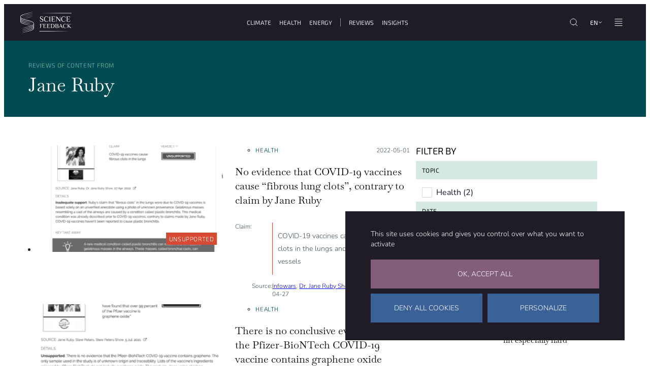

--- FILE ---
content_type: text/html; charset=UTF-8
request_url: https://science.feedback.org/reviewed-content-author/jane-ruby/
body_size: 27924
content:
<!doctype html>
<html class="scroll-smooth scroll-padding-header" lang="en-GB">
<head><meta charset="UTF-8"><script>if(navigator.userAgent.match(/MSIE|Internet Explorer/i)||navigator.userAgent.match(/Trident\/7\..*?rv:11/i)){var href=document.location.href;if(!href.match(/[?&]nowprocket/)){if(href.indexOf("?")==-1){if(href.indexOf("#")==-1){document.location.href=href+"?nowprocket=1"}else{document.location.href=href.replace("#","?nowprocket=1#")}}else{if(href.indexOf("#")==-1){document.location.href=href+"&nowprocket=1"}else{document.location.href=href.replace("#","&nowprocket=1#")}}}}</script><script>(()=>{class RocketLazyLoadScripts{constructor(){this.v="2.0.4",this.userEvents=["keydown","keyup","mousedown","mouseup","mousemove","mouseover","mouseout","touchmove","touchstart","touchend","touchcancel","wheel","click","dblclick","input"],this.attributeEvents=["onblur","onclick","oncontextmenu","ondblclick","onfocus","onmousedown","onmouseenter","onmouseleave","onmousemove","onmouseout","onmouseover","onmouseup","onmousewheel","onscroll","onsubmit"]}async t(){this.i(),this.o(),/iP(ad|hone)/.test(navigator.userAgent)&&this.h(),this.u(),this.l(this),this.m(),this.k(this),this.p(this),this._(),await Promise.all([this.R(),this.L()]),this.lastBreath=Date.now(),this.S(this),this.P(),this.D(),this.O(),this.M(),await this.C(this.delayedScripts.normal),await this.C(this.delayedScripts.defer),await this.C(this.delayedScripts.async),await this.T(),await this.F(),await this.j(),await this.A(),window.dispatchEvent(new Event("rocket-allScriptsLoaded")),this.everythingLoaded=!0,this.lastTouchEnd&&await new Promise(t=>setTimeout(t,500-Date.now()+this.lastTouchEnd)),this.I(),this.H(),this.U(),this.W()}i(){this.CSPIssue=sessionStorage.getItem("rocketCSPIssue"),document.addEventListener("securitypolicyviolation",t=>{this.CSPIssue||"script-src-elem"!==t.violatedDirective||"data"!==t.blockedURI||(this.CSPIssue=!0,sessionStorage.setItem("rocketCSPIssue",!0))},{isRocket:!0})}o(){window.addEventListener("pageshow",t=>{this.persisted=t.persisted,this.realWindowLoadedFired=!0},{isRocket:!0}),window.addEventListener("pagehide",()=>{this.onFirstUserAction=null},{isRocket:!0})}h(){let t;function e(e){t=e}window.addEventListener("touchstart",e,{isRocket:!0}),window.addEventListener("touchend",function i(o){o.changedTouches[0]&&t.changedTouches[0]&&Math.abs(o.changedTouches[0].pageX-t.changedTouches[0].pageX)<10&&Math.abs(o.changedTouches[0].pageY-t.changedTouches[0].pageY)<10&&o.timeStamp-t.timeStamp<200&&(window.removeEventListener("touchstart",e,{isRocket:!0}),window.removeEventListener("touchend",i,{isRocket:!0}),"INPUT"===o.target.tagName&&"text"===o.target.type||(o.target.dispatchEvent(new TouchEvent("touchend",{target:o.target,bubbles:!0})),o.target.dispatchEvent(new MouseEvent("mouseover",{target:o.target,bubbles:!0})),o.target.dispatchEvent(new PointerEvent("click",{target:o.target,bubbles:!0,cancelable:!0,detail:1,clientX:o.changedTouches[0].clientX,clientY:o.changedTouches[0].clientY})),event.preventDefault()))},{isRocket:!0})}q(t){this.userActionTriggered||("mousemove"!==t.type||this.firstMousemoveIgnored?"keyup"===t.type||"mouseover"===t.type||"mouseout"===t.type||(this.userActionTriggered=!0,this.onFirstUserAction&&this.onFirstUserAction()):this.firstMousemoveIgnored=!0),"click"===t.type&&t.preventDefault(),t.stopPropagation(),t.stopImmediatePropagation(),"touchstart"===this.lastEvent&&"touchend"===t.type&&(this.lastTouchEnd=Date.now()),"click"===t.type&&(this.lastTouchEnd=0),this.lastEvent=t.type,t.composedPath&&t.composedPath()[0].getRootNode()instanceof ShadowRoot&&(t.rocketTarget=t.composedPath()[0]),this.savedUserEvents.push(t)}u(){this.savedUserEvents=[],this.userEventHandler=this.q.bind(this),this.userEvents.forEach(t=>window.addEventListener(t,this.userEventHandler,{passive:!1,isRocket:!0})),document.addEventListener("visibilitychange",this.userEventHandler,{isRocket:!0})}U(){this.userEvents.forEach(t=>window.removeEventListener(t,this.userEventHandler,{passive:!1,isRocket:!0})),document.removeEventListener("visibilitychange",this.userEventHandler,{isRocket:!0}),this.savedUserEvents.forEach(t=>{(t.rocketTarget||t.target).dispatchEvent(new window[t.constructor.name](t.type,t))})}m(){const t="return false",e=Array.from(this.attributeEvents,t=>"data-rocket-"+t),i="["+this.attributeEvents.join("],[")+"]",o="[data-rocket-"+this.attributeEvents.join("],[data-rocket-")+"]",s=(e,i,o)=>{o&&o!==t&&(e.setAttribute("data-rocket-"+i,o),e["rocket"+i]=new Function("event",o),e.setAttribute(i,t))};new MutationObserver(t=>{for(const n of t)"attributes"===n.type&&(n.attributeName.startsWith("data-rocket-")||this.everythingLoaded?n.attributeName.startsWith("data-rocket-")&&this.everythingLoaded&&this.N(n.target,n.attributeName.substring(12)):s(n.target,n.attributeName,n.target.getAttribute(n.attributeName))),"childList"===n.type&&n.addedNodes.forEach(t=>{if(t.nodeType===Node.ELEMENT_NODE)if(this.everythingLoaded)for(const i of[t,...t.querySelectorAll(o)])for(const t of i.getAttributeNames())e.includes(t)&&this.N(i,t.substring(12));else for(const e of[t,...t.querySelectorAll(i)])for(const t of e.getAttributeNames())this.attributeEvents.includes(t)&&s(e,t,e.getAttribute(t))})}).observe(document,{subtree:!0,childList:!0,attributeFilter:[...this.attributeEvents,...e]})}I(){this.attributeEvents.forEach(t=>{document.querySelectorAll("[data-rocket-"+t+"]").forEach(e=>{this.N(e,t)})})}N(t,e){const i=t.getAttribute("data-rocket-"+e);i&&(t.setAttribute(e,i),t.removeAttribute("data-rocket-"+e))}k(t){Object.defineProperty(HTMLElement.prototype,"onclick",{get(){return this.rocketonclick||null},set(e){this.rocketonclick=e,this.setAttribute(t.everythingLoaded?"onclick":"data-rocket-onclick","this.rocketonclick(event)")}})}S(t){function e(e,i){let o=e[i];e[i]=null,Object.defineProperty(e,i,{get:()=>o,set(s){t.everythingLoaded?o=s:e["rocket"+i]=o=s}})}e(document,"onreadystatechange"),e(window,"onload"),e(window,"onpageshow");try{Object.defineProperty(document,"readyState",{get:()=>t.rocketReadyState,set(e){t.rocketReadyState=e},configurable:!0}),document.readyState="loading"}catch(t){console.log("WPRocket DJE readyState conflict, bypassing")}}l(t){this.originalAddEventListener=EventTarget.prototype.addEventListener,this.originalRemoveEventListener=EventTarget.prototype.removeEventListener,this.savedEventListeners=[],EventTarget.prototype.addEventListener=function(e,i,o){o&&o.isRocket||!t.B(e,this)&&!t.userEvents.includes(e)||t.B(e,this)&&!t.userActionTriggered||e.startsWith("rocket-")||t.everythingLoaded?t.originalAddEventListener.call(this,e,i,o):(t.savedEventListeners.push({target:this,remove:!1,type:e,func:i,options:o}),"mouseenter"!==e&&"mouseleave"!==e||t.originalAddEventListener.call(this,e,t.savedUserEvents.push,o))},EventTarget.prototype.removeEventListener=function(e,i,o){o&&o.isRocket||!t.B(e,this)&&!t.userEvents.includes(e)||t.B(e,this)&&!t.userActionTriggered||e.startsWith("rocket-")||t.everythingLoaded?t.originalRemoveEventListener.call(this,e,i,o):t.savedEventListeners.push({target:this,remove:!0,type:e,func:i,options:o})}}J(t,e){this.savedEventListeners=this.savedEventListeners.filter(i=>{let o=i.type,s=i.target||window;return e!==o||t!==s||(this.B(o,s)&&(i.type="rocket-"+o),this.$(i),!1)})}H(){EventTarget.prototype.addEventListener=this.originalAddEventListener,EventTarget.prototype.removeEventListener=this.originalRemoveEventListener,this.savedEventListeners.forEach(t=>this.$(t))}$(t){t.remove?this.originalRemoveEventListener.call(t.target,t.type,t.func,t.options):this.originalAddEventListener.call(t.target,t.type,t.func,t.options)}p(t){let e;function i(e){return t.everythingLoaded?e:e.split(" ").map(t=>"load"===t||t.startsWith("load.")?"rocket-jquery-load":t).join(" ")}function o(o){function s(e){const s=o.fn[e];o.fn[e]=o.fn.init.prototype[e]=function(){return this[0]===window&&t.userActionTriggered&&("string"==typeof arguments[0]||arguments[0]instanceof String?arguments[0]=i(arguments[0]):"object"==typeof arguments[0]&&Object.keys(arguments[0]).forEach(t=>{const e=arguments[0][t];delete arguments[0][t],arguments[0][i(t)]=e})),s.apply(this,arguments),this}}if(o&&o.fn&&!t.allJQueries.includes(o)){const e={DOMContentLoaded:[],"rocket-DOMContentLoaded":[]};for(const t in e)document.addEventListener(t,()=>{e[t].forEach(t=>t())},{isRocket:!0});o.fn.ready=o.fn.init.prototype.ready=function(i){function s(){parseInt(o.fn.jquery)>2?setTimeout(()=>i.bind(document)(o)):i.bind(document)(o)}return"function"==typeof i&&(t.realDomReadyFired?!t.userActionTriggered||t.fauxDomReadyFired?s():e["rocket-DOMContentLoaded"].push(s):e.DOMContentLoaded.push(s)),o([])},s("on"),s("one"),s("off"),t.allJQueries.push(o)}e=o}t.allJQueries=[],o(window.jQuery),Object.defineProperty(window,"jQuery",{get:()=>e,set(t){o(t)}})}P(){const t=new Map;document.write=document.writeln=function(e){const i=document.currentScript,o=document.createRange(),s=i.parentElement;let n=t.get(i);void 0===n&&(n=i.nextSibling,t.set(i,n));const c=document.createDocumentFragment();o.setStart(c,0),c.appendChild(o.createContextualFragment(e)),s.insertBefore(c,n)}}async R(){return new Promise(t=>{this.userActionTriggered?t():this.onFirstUserAction=t})}async L(){return new Promise(t=>{document.addEventListener("DOMContentLoaded",()=>{this.realDomReadyFired=!0,t()},{isRocket:!0})})}async j(){return this.realWindowLoadedFired?Promise.resolve():new Promise(t=>{window.addEventListener("load",t,{isRocket:!0})})}M(){this.pendingScripts=[];this.scriptsMutationObserver=new MutationObserver(t=>{for(const e of t)e.addedNodes.forEach(t=>{"SCRIPT"!==t.tagName||t.noModule||t.isWPRocket||this.pendingScripts.push({script:t,promise:new Promise(e=>{const i=()=>{const i=this.pendingScripts.findIndex(e=>e.script===t);i>=0&&this.pendingScripts.splice(i,1),e()};t.addEventListener("load",i,{isRocket:!0}),t.addEventListener("error",i,{isRocket:!0}),setTimeout(i,1e3)})})})}),this.scriptsMutationObserver.observe(document,{childList:!0,subtree:!0})}async F(){await this.X(),this.pendingScripts.length?(await this.pendingScripts[0].promise,await this.F()):this.scriptsMutationObserver.disconnect()}D(){this.delayedScripts={normal:[],async:[],defer:[]},document.querySelectorAll("script[type$=rocketlazyloadscript]").forEach(t=>{t.hasAttribute("data-rocket-src")?t.hasAttribute("async")&&!1!==t.async?this.delayedScripts.async.push(t):t.hasAttribute("defer")&&!1!==t.defer||"module"===t.getAttribute("data-rocket-type")?this.delayedScripts.defer.push(t):this.delayedScripts.normal.push(t):this.delayedScripts.normal.push(t)})}async _(){await this.L();let t=[];document.querySelectorAll("script[type$=rocketlazyloadscript][data-rocket-src]").forEach(e=>{let i=e.getAttribute("data-rocket-src");if(i&&!i.startsWith("data:")){i.startsWith("//")&&(i=location.protocol+i);try{const o=new URL(i).origin;o!==location.origin&&t.push({src:o,crossOrigin:e.crossOrigin||"module"===e.getAttribute("data-rocket-type")})}catch(t){}}}),t=[...new Map(t.map(t=>[JSON.stringify(t),t])).values()],this.Y(t,"preconnect")}async G(t){if(await this.K(),!0!==t.noModule||!("noModule"in HTMLScriptElement.prototype))return new Promise(e=>{let i;function o(){(i||t).setAttribute("data-rocket-status","executed"),e()}try{if(navigator.userAgent.includes("Firefox/")||""===navigator.vendor||this.CSPIssue)i=document.createElement("script"),[...t.attributes].forEach(t=>{let e=t.nodeName;"type"!==e&&("data-rocket-type"===e&&(e="type"),"data-rocket-src"===e&&(e="src"),i.setAttribute(e,t.nodeValue))}),t.text&&(i.text=t.text),t.nonce&&(i.nonce=t.nonce),i.hasAttribute("src")?(i.addEventListener("load",o,{isRocket:!0}),i.addEventListener("error",()=>{i.setAttribute("data-rocket-status","failed-network"),e()},{isRocket:!0}),setTimeout(()=>{i.isConnected||e()},1)):(i.text=t.text,o()),i.isWPRocket=!0,t.parentNode.replaceChild(i,t);else{const i=t.getAttribute("data-rocket-type"),s=t.getAttribute("data-rocket-src");i?(t.type=i,t.removeAttribute("data-rocket-type")):t.removeAttribute("type"),t.addEventListener("load",o,{isRocket:!0}),t.addEventListener("error",i=>{this.CSPIssue&&i.target.src.startsWith("data:")?(console.log("WPRocket: CSP fallback activated"),t.removeAttribute("src"),this.G(t).then(e)):(t.setAttribute("data-rocket-status","failed-network"),e())},{isRocket:!0}),s?(t.fetchPriority="high",t.removeAttribute("data-rocket-src"),t.src=s):t.src="data:text/javascript;base64,"+window.btoa(unescape(encodeURIComponent(t.text)))}}catch(i){t.setAttribute("data-rocket-status","failed-transform"),e()}});t.setAttribute("data-rocket-status","skipped")}async C(t){const e=t.shift();return e?(e.isConnected&&await this.G(e),this.C(t)):Promise.resolve()}O(){this.Y([...this.delayedScripts.normal,...this.delayedScripts.defer,...this.delayedScripts.async],"preload")}Y(t,e){this.trash=this.trash||[];let i=!0;var o=document.createDocumentFragment();t.forEach(t=>{const s=t.getAttribute&&t.getAttribute("data-rocket-src")||t.src;if(s&&!s.startsWith("data:")){const n=document.createElement("link");n.href=s,n.rel=e,"preconnect"!==e&&(n.as="script",n.fetchPriority=i?"high":"low"),t.getAttribute&&"module"===t.getAttribute("data-rocket-type")&&(n.crossOrigin=!0),t.crossOrigin&&(n.crossOrigin=t.crossOrigin),t.integrity&&(n.integrity=t.integrity),t.nonce&&(n.nonce=t.nonce),o.appendChild(n),this.trash.push(n),i=!1}}),document.head.appendChild(o)}W(){this.trash.forEach(t=>t.remove())}async T(){try{document.readyState="interactive"}catch(t){}this.fauxDomReadyFired=!0;try{await this.K(),this.J(document,"readystatechange"),document.dispatchEvent(new Event("rocket-readystatechange")),await this.K(),document.rocketonreadystatechange&&document.rocketonreadystatechange(),await this.K(),this.J(document,"DOMContentLoaded"),document.dispatchEvent(new Event("rocket-DOMContentLoaded")),await this.K(),this.J(window,"DOMContentLoaded"),window.dispatchEvent(new Event("rocket-DOMContentLoaded"))}catch(t){console.error(t)}}async A(){try{document.readyState="complete"}catch(t){}try{await this.K(),this.J(document,"readystatechange"),document.dispatchEvent(new Event("rocket-readystatechange")),await this.K(),document.rocketonreadystatechange&&document.rocketonreadystatechange(),await this.K(),this.J(window,"load"),window.dispatchEvent(new Event("rocket-load")),await this.K(),window.rocketonload&&window.rocketonload(),await this.K(),this.allJQueries.forEach(t=>t(window).trigger("rocket-jquery-load")),await this.K(),this.J(window,"pageshow");const t=new Event("rocket-pageshow");t.persisted=this.persisted,window.dispatchEvent(t),await this.K(),window.rocketonpageshow&&window.rocketonpageshow({persisted:this.persisted})}catch(t){console.error(t)}}async K(){Date.now()-this.lastBreath>45&&(await this.X(),this.lastBreath=Date.now())}async X(){return document.hidden?new Promise(t=>setTimeout(t)):new Promise(t=>requestAnimationFrame(t))}B(t,e){return e===document&&"readystatechange"===t||(e===document&&"DOMContentLoaded"===t||(e===window&&"DOMContentLoaded"===t||(e===window&&"load"===t||e===window&&"pageshow"===t)))}static run(){(new RocketLazyLoadScripts).t()}}RocketLazyLoadScripts.run()})();</script>
	
	<meta name="viewport" content="width=device-width, initial-scale=1">
	<link rel="profile" href="//gmpg.org/xfn/11">

	<title>Jane Ruby - Science Feedback</title>
	<style>img:is([sizes="auto" i], [sizes^="auto," i]) { contain-intrinsic-size: 3000px 1500px }</style>
	<meta name="robots" content="index, follow, max-snippet:-1, max-image-preview:large, max-video-preview:-1">
<link rel="canonical" href="https://science.feedback.org/reviewed-content-author/jane-ruby/">
<meta property="og:url" content="https://science.feedback.org/reviewed-content-author/jane-ruby/">
<meta property="og:site_name" content="Science Feedback">
<meta property="og:locale" content="en_GB">
<meta property="og:type" content="object">
<meta property="og:title" content="Jane Ruby - Science Feedback">
<meta property="fb:pages" content="">
<meta property="fb:admins" content="">
<meta property="fb:app_id" content="">
<meta name="twitter:card" content="summary">
<meta name="twitter:site" content="">
<meta name="twitter:creator" content="">
<meta name="twitter:title" content="Jane Ruby - Science Feedback">

<link rel="alternate" type="application/rss+xml" title="Science Feedback &raquo; Feed" href="//science.feedback.org/feed/" />
<style id='fractal-reset-inline-css'>
*,
*::after,
*::before {
  box-sizing: inherit;
}

* {
  font: inherit;
}

:where(html),
:where(body),
:where(div),
:where(span),
:where(applet),
:where(object),
:where(iframe),
:where(h1),
:where(h2),
:where(h3),
:where(h4),
:where(h5),
:where(h6),
:where(p),
:where(blockquote),
:where(pre),
:where(a),
:where(abbr),
:where(acronym),
:where(address),
:where(big),
:where(cite),
:where(code),
:where(del),
:where(dfn),
:where(em),
:where(img),
:where(ins),
:where(kbd),
:where(q),
:where(s),
:where(samp),
:where(small),
:where(strike),
:where(strong),
:where(sub),
:where(sup),
:where(tt),
:where(var),
:where(b),
:where(u),
:where(i),
:where(center),
:where(dl),
:where(dt),
:where(dd),
:where(ol),
:where(ul),
:where(li),
:where(fieldset),
:where(form),
:where(label),
:where(legend),
:where(table),
:where(caption),
:where(tbody),
:where(tfoot),
:where(thead),
:where(tr),
:where(th),
:where(td),
:where(article),
:where(aside),
:where(canvas),
:where(details),
:where(embed),
:where(figure),
:where(figcaption),
:where(footer),
:where(header),
:where(hgroup),
:where(menu),
:where(nav),
:where(output),
:where(ruby),
:where(section),
:where(summary),
:where(time),
:where(mark),
:where(audio),
:where(video),
:where(hr) {
  margin: 0;
  padding: 0;
  border: 0;
}

html {
  box-sizing: border-box;
}

body {
  background-color: var(--wp--custom--color--bg, white);
}

article,
aside,
details,
figcaption,
figure,
footer,
header,
hgroup,
menu,
nav,
section,
main,
form legend {
  display: block;
}

:where(ol),
:where(ul),
:where(menu) {
  margin: 0;
  padding: 0;
  list-style: none;
}

blockquote,
q {
  quotes: none;
}

button,
input,
textarea,
select {
  margin: 0;
}

.btn,
.form-control,
.link,
.reset {
  background-color: transparent;
  padding: 0;
  border: 0;
  border-radius: 0;
  color: inherit;
  line-height: inherit;
  -webkit-appearance: none;
     -moz-appearance: none;
          appearance: none;
}

textarea {
  resize: vertical;
  overflow: auto;
  vertical-align: top;
}

table {
  border-collapse: collapse;
  border-spacing: 0;
}

img,
video,
svg {
  max-width: 100%;
  height: auto;
}
</style>
<style id='wp-emoji-styles-inline-css'>

	img.wp-smiley, img.emoji {
		display: inline !important;
		border: none !important;
		box-shadow: none !important;
		height: 1em !important;
		width: 1em !important;
		margin: 0 0.07em !important;
		vertical-align: -0.1em !important;
		background: none !important;
		padding: 0 !important;
	}
</style>
<link rel='stylesheet' id='wp-block-library-css' href='//science.feedback.org/wp-includes/css/dist/block-library/common.min.css?ver=deb43f' media='all' />
<style id='wpgb-head-inline-css'>
.wp-grid-builder:not(.wpgb-template),.wpgb-facet{opacity:0.01}.wpgb-facet fieldset{margin:0;padding:0;border:none;outline:none;box-shadow:none}.wpgb-facet fieldset:last-child{margin-bottom:40px;}.wpgb-facet fieldset legend.wpgb-sr-only{height:1px;width:1px}
</style>
<link rel='stylesheet' id='fractal-style-css' href='//science.feedback.org/wp-content/themes/fractal/assets/css/style.min.css?ver=1.2.9' media='all' />
<style id='fractal-style-inline-css'>

			@font-face {
    			font-family: 'Nunito-fallback';
    			size-adjust: 101.43000000000005%;
    			ascent-override: 111%;
    			src: local('Arial');
			}
			@font-face{
				font-family: 'Nunito';
				font-weight: 300 700;
				font-style: normal;
				font-stretch: normal;
				font-display: swap;
				src: url('https://science.feedback.org/wp-content/themes/fractal/assets/fonts/Nunito-VariableFont_wght.woff2') format('woff2-variations');
			}
			@font-face{
				font-family: 'Nunito';
				font-weight: 300 700;
				font-style: italic;
				font-stretch: normal;
				font-display: swap;
				src: url('https://science.feedback.org/wp-content/themes/fractal/assets/fonts/Nunito-Italic-VariableFont_wght.woff2') format('woff2-variations');
			}
			@font-face {
    			font-family: 'Exo 2-fallback';
    			size-adjust: 102.11999999999995%;
    			ascent-override: 91%;
    			src: local('Arial');
			}
			@font-face{
				font-family: 'Exo 2';
				font-weight: 300 700;
				font-style: normal;
				font-stretch: normal;
				font-display: swap;
				src: url('https://science.feedback.org/wp-content/themes/fractal/assets/fonts/Exo2-VariableFont_wght.woff2') format('woff2-variations');
			}
			@font-face{
				font-family: 'Exo 2';
				font-weight: 300 700;
				font-style: italic;
				font-stretch: normal;
				font-display: swap;
				src: url('https://science.feedback.org/wp-content/themes/fractal/assets/fonts/Exo2-Italic-VariableFont_wght.woff2') format('woff2-variations');
			}
			

			.is-primary-accent-color {
				--wp--preset--color--accent: var(--wp--custom--color--primary);
				--wp--preset--color--accent-light: var(--wp--custom--color--primary-light);
				--wp--preset--color--accent-lighter: var(--wp--custom--color--primary-lighter);
				--wp--preset--color--accent-hsl: var(--wp--custom--color--primary-hsl);
				--wp--preset--color--accent-light-hsl: var(--wp--custom--color--primary-light-hsl);
				--wp--preset--color--accent-lighter-hsl: var(--wp--custom--color--primary-lighter-hsl);
				--wp--custom--color--accent: var(--wp--custom--color--primary);
			}
			.is-secondary-accent-color {
				--wp--preset--color--accent: var(--wp--custom--color--secondary);
				--wp--preset--color--accent-light: var(--wp--custom--color--secondary-light);
				--wp--preset--color--accent-lighter: var(--wp--custom--color--secondary-lighter);
				--wp--preset--color--accent-hsl: var(--wp--custom--color--secondary-hsl);
				--wp--preset--color--accent-light-hsl: var(--wp--custom--color--secondary-light-hsl);
				--wp--preset--color--accent-lighter-hsl: var(--wp--custom--color--secondary-lighter-hsl);
				--wp--custom--color--accent: var(--wp--custom--color--secondary);
			}
			.is-tertiary-accent-color {
				--wp--preset--color--accent: var(--wp--custom--color--tertiary);
				--wp--preset--color--accent-light: var(--wp--custom--color--tertiary-light);
				--wp--preset--color--accent-lighter: var(--wp--custom--color--tertiary-lighter);
				--wp--preset--color--accent-hsl: var(--wp--custom--color--tertiary-hsl);
				--wp--preset--color--accent-light-hsl: var(--wp--custom--color--tertiary-light-hsl);
				--wp--preset--color--accent-lighter-hsl: var(--wp--custom--color--tertiary-lighter-hsl);
				--wp--custom--color--accent: var(--wp--custom--color--tertiary);
			}
			.is-quaternary-accent-color {
				--wp--preset--color--accent: var(--wp--custom--color--quaternary);
				--wp--preset--color--accent-light: var(--wp--custom--color--quaternary-light);
				--wp--preset--color--accent-lighter: var(--wp--custom--color--quaternary-lighter);
				--wp--preset--color--accent-hsl: var(--wp--custom--color--quaternary-hsl);
				--wp--preset--color--accent-light-hsl: var(--wp--custom--color--quaternary-light-hsl);
				--wp--preset--color--accent-lighter-hsl: var(--wp--custom--color--quaternary-lighter-hsl);
				--wp--custom--color--accent: var(--wp--custom--color--quaternary);
			}
			.is-quinternary-accent-color {
				--wp--preset--color--accent: var(--wp--custom--color--quinternary);
				--wp--preset--color--accent-light: var(--wp--custom--color--quinternary-light);
				--wp--preset--color--accent-lighter: var(--wp--custom--color--quinternary-lighter);
				--wp--preset--color--accent-hsl: var(--wp--custom--color--quinternary-hsl);
				--wp--preset--color--accent-light-hsl: var(--wp--custom--color--quinternary-light-hsl);
				--wp--preset--color--accent-lighter-hsl: var(--wp--custom--color--quinternary-lighter-hsl);
				--wp--custom--color--accent: var(--wp--custom--color--quinternary);
			}
		
</style>
<link rel='stylesheet' id='wp_mailjet_form_builder_widget-widget-front-styles-css' href='//science.feedback.org/wp-content/plugins/mailjet-for-wordpress/src/widgetformbuilder/css/front-widget.css?ver=6.1.6' media='all' />
<style id='block-visibility-screen-size-styles-inline-css'>
/* Large screens (desktops, 992px and up) */
@media ( min-width: 992px ) {
	.block-visibility-hide-large-screen {
		display: none !important;
	}
}

/* Medium screens (tablets, between 768px and 992px) */
@media ( min-width: 768px ) and ( max-width: 991.98px ) {
	.block-visibility-hide-medium-screen {
		display: none !important;
	}
}

/* Small screens (mobile devices, less than 768px) */
@media ( max-width: 767.98px ) {
	.block-visibility-hide-small-screen {
		display: none !important;
	}
}
</style>
<style id='rocket-lazyload-inline-css'>
.rll-youtube-player{position:relative;padding-bottom:56.23%;height:0;overflow:hidden;max-width:100%;}.rll-youtube-player:focus-within{outline: 2px solid currentColor;outline-offset: 5px;}.rll-youtube-player iframe{position:absolute;top:0;left:0;width:100%;height:100%;z-index:100;background:0 0}.rll-youtube-player img{bottom:0;display:block;left:0;margin:auto;max-width:100%;width:100%;position:absolute;right:0;top:0;border:none;height:auto;-webkit-transition:.4s all;-moz-transition:.4s all;transition:.4s all}.rll-youtube-player img:hover{-webkit-filter:brightness(75%)}.rll-youtube-player .play{height:100%;width:100%;left:0;top:0;position:absolute;background:var(--wpr-bg-18b019e3-6664-469c-9ae2-a292a136221e) no-repeat center;background-color: transparent !important;cursor:pointer;border:none;}.wp-embed-responsive .wp-has-aspect-ratio .rll-youtube-player{position:absolute;padding-bottom:0;width:100%;height:100%;top:0;bottom:0;left:0;right:0}
</style>
			<script>document.getElementsByTagName("html")[0].classList.add("bsab4s-js");</script>
					<script>document.getElementsByTagName("html")[0].className += " js";</script>
			<script src="//science.feedback.org/wp-content/themes/fractal/assets/tarteaucitron/tarteaucitron.js?ver=1.20.2" id="tac-script-js"></script>
<script src="//science.feedback.org/wp-includes/js/jquery/jquery.min.js?ver=3.7.1" id="jquery-core-js" data-rocket-defer defer></script>
<script src="//science.feedback.org/wp-includes/js/jquery/jquery-migrate.min.js?ver=3.4.1" id="jquery-migrate-js" data-rocket-defer defer></script>
<link rel="https://api.w.org/" href="//science.feedback.org/wp-json/" /><link rel="alternate" title="JSON" type="application/json" href="//science.feedback.org/wp-json/wp/v2/sf_author/1838" /><style>
	.1-cols-per-row {
		background: #F00;	
	}

</style>

<!-- Google Tag Manager -->
<script type="rocketlazyloadscript">(function(w,d,s,l,i){w[l]=w[l]||[];w[l].push({'gtm.start':
new Date().getTime(),event:'gtm.js'});var f=d.getElementsByTagName(s)[0],
j=d.createElement(s),dl=l!='dataLayer'?'&l='+l:'';j.async=true;j.src=
'https://www.googletagmanager.com/gtm.js?id='+i+dl;f.parentNode.insertBefore(j,f);
})(window,document,'script','dataLayer','GTM-WGSRKN49');</script>
<!-- End Google Tag Manager -->

<!-- Flourish -->
<script data-minify="1" src="//science.feedback.org/wp-content/cache/min/1/resources/embed.js?ver=1764776464" data-rocket-defer defer></script>
<!-- End Flourish --><noscript><style>.wp-grid-builder .wpgb-card.wpgb-card-hidden .wpgb-card-wrapper{opacity:1!important;visibility:visible!important;transform:none!important}.wpgb-facet {opacity:1!important;pointer-events:auto!important}.wpgb-facet *:not(.wpgb-pagination-facet){display:none}</style></noscript><link rel="apple-touch-icon" sizes="180x180" href="/wp-content/uploads/fbrfg/apple-touch-icon.png">
<link rel="icon" type="image/png" sizes="32x32" href="/wp-content/uploads/fbrfg/favicon-32x32.png">
<link rel="icon" type="image/png" sizes="16x16" href="/wp-content/uploads/fbrfg/favicon-16x16.png">
<link rel="manifest" href="/wp-content/uploads/fbrfg/site.webmanifest">
<link rel="mask-icon" href="/wp-content/uploads/fbrfg/safari-pinned-tab.svg" color="#1f1b27">
<link rel="shortcut icon" href="/wp-content/uploads/fbrfg/favicon.ico">
<meta name="msapplication-TileColor" content="#ffffff">
<meta name="msapplication-config" content="/wp-content/uploads/fbrfg/browserconfig.xml">
<meta name="theme-color" content="#ffffff">        <script id="tac-configuration" type="text/javascript">
            var currentLanguage = document.documentElement.lang,
                tarteaucitronForceLanguage = currentLanguage.substring(0, 2);
            if (tarteaucitronForceLanguage == "fr") {
                var tarteaucitronCustomText = {
                    "acceptAll": "J'accepte",
                    "denyAll": "Je refuse",
                    "allowAll": "J'accepte",
                    "personalize": "Personnaliser",
                    "alertBigPrivacy": "Ce site utilise des cookies pour personnaliser et améliorer votre confort d'utilisation.<br/>Pour en savoir plus, consultez notre <a href=\"https://science.feedback.org/privacy-policy/\" class=\"tarteaucitron__confidentiality-link\">politique de confidentialité</a>.",
                    "title": "Personnaliser les paramètres de vos cookies",
                };
            }
            if (tarteaucitronForceLanguage == "en") {
                var tarteaucitronCustomText = {
                    "mandatoryText": "For users who log in, this site uses cookies necessary for its proper functioning which cannot be deactivated."
                };
            }
            var TacConfig = {};
            TacConfig.privacyUrl = 'https://science.feedback.org/privacy-policy/';
            TacConfig.services = {};

            // YOUTUBE
            TacConfig.services.youtube = true;

            // GOOGLE TAG MANAGER
            TacConfig.services.googleTagManager = 'GTM-WGSRKN49';

            // GOOGLE ANALYTICS
            TacConfig.services.googleAnalytics = 'G-CLVV7N0L6C';

            // MATOMO
            TacConfig.services.matomoID = '1';
            TacConfig.services.matomoHost = '//stats.feedback.org/';
        </script>
	<!-- MailerLite Universal -->
	<script type="rocketlazyloadscript">
		(function(w,d,e,u,f,l,n){w[f]=w[f]||function(){(w[f].q=w[f].q||[])
		.push(arguments);},l=d.createElement(e),l.async=1,l.src=u,
		n=d.getElementsByTagName(e)[0],n.parentNode.insertBefore(l,n);})
		(window,document,'script','https://assets.mailerlite.com/js/universal.js','ml');
		ml('account', '1060151');
	</script>
	<!-- End MailerLite Universal -->
	<style class='wp-fonts-local'>
@font-face{font-family:Baskervville;font-style:normal;font-weight:400;font-display:fallback;size-adjust:109%;ascent-override:95%;}
@font-face{font-family:Baskervville;font-style:normal;font-weight:400;font-display:swap;src:url('https://science.feedback.org/wp-content/themes/fractal/assets/fonts/Baskervville-Regular.woff2') format('woff2');font-stretch:normal;}
@font-face{font-family:Baskervville;font-style:italic;font-weight:400;font-display:swap;src:url('https://science.feedback.org/wp-content/themes/fractal/assets/fonts/Baskervville-Italic.woff2') format('woff2');font-stretch:normal;}
</style>
		<style id="wp-custom-css">
			section .wp-block-sciencefeedback-core-member {
	margin-top: 2rem;
}

.col-1-cols-per-row {
	--fractal--grid-columns: 1;
}

.wp-block-sciencefeedback-core-member-publication-links .wp-block-sciencefeedback-core-member-publication-links__item a {
	width: 300px;
  display: inline-block;
  white-space: nowrap;
  overflow: hidden;
  text-overflow: ellipsis;
}

.single .reviewed-content__quote {
	display: block;
}

.site-footer {
    content-visibility: auto;
    contain-intrinsic-height: 545px;
}

@media(min-width: 768px) {
    .site-footer {
        contain-intrinsic-height: 280px;
    }
}		</style>
		<noscript><style id="rocket-lazyload-nojs-css">.rll-youtube-player, [data-lazy-src]{display:none !important;}</style></noscript><style id="wpr-lazyload-bg-container"></style><style id="wpr-lazyload-bg-exclusion"></style>
<noscript>
<style id="wpr-lazyload-bg-nostyle">.rll-youtube-player .play{--wpr-bg-18b019e3-6664-469c-9ae2-a292a136221e: url('https://science.feedback.org/wp-content/plugins/wp-rocket/assets/img/youtube.png');}</style>
</noscript>
<script type="application/javascript">const rocket_pairs = [{"selector":".rll-youtube-player .play","style":".rll-youtube-player .play{--wpr-bg-18b019e3-6664-469c-9ae2-a292a136221e: url('https:\/\/science.feedback.org\/wp-content\/plugins\/wp-rocket\/assets\/img\/youtube.png');}","hash":"18b019e3-6664-469c-9ae2-a292a136221e","url":"https:\/\/science.feedback.org\/wp-content\/plugins\/wp-rocket\/assets\/img\/youtube.png"}]; const rocket_excluded_pairs = [];</script><meta name="generator" content="WP Rocket 3.20.0.3" data-wpr-features="wpr_lazyload_css_bg_img wpr_delay_js wpr_defer_js wpr_minify_js wpr_lazyload_images wpr_lazyload_iframes wpr_host_fonts_locally wpr_desktop" /></head>

<body data-rsssl=1 class="archive tax-sf_author term-jane-ruby term-1838 wp-custom-logo wp-embed-responsive wp-theme-fractal sciencefeedback-core sciencefeedback-core-page theme-fractal is-secondary-accent-color">

<!-- Google Tag Manager (noscript) -->
<noscript><iframe src="https://www.googletagmanager.com/ns.html?id=GTM-WGSRKN49"
height="0" width="0" style="display:none;visibility:hidden"></iframe></noscript>
<!-- End Google Tag Manager (noscript) -->		<a class="skip-link" href="#site-content">Skip to content</a>
	
        <!-- Matomo Image Tracker -->
        <img loading="lazy" referrerpolicy="no-referrer-when-downgrade" src="//stats.feedback.org/matomo.php?idsite=1&amp;rec=1" style="border:0; position: absolute; clip: rect(1px,1px,1px,1px); -webkit-clip-path: inset(50%); clip-path: inset(50%); width: 1px; height: 1px; overflow: hidden; padding: 0; border: 0; white-space: nowrap;" alt="" />
        <!-- End Matomo -->
    
<div class="wp-site-blocks">

	
	<header class="margin-block-start-0 site-header js-site-header" data-animation="on" data-animation-offset="200" role="banner" data-theme="dark">

		<div class="site-header__wrapper">

			<div class="site-header__container">

						<div class="site-header__logo site-header__logo--image">
							<a href="https://science.feedback.org/" class="site-header__logo-link" rel="home"><img loading="lazy" fetchpriority="high" width="202" height="84" src="//science.feedback.org/wp-content/uploads/2022/11/Science_Feedback_Logo.png" class="site-header__logo-img" alt="Science Feedback" decoding="async" /></a>					</div>
	
				<nav class="site-header__nav" id="site-header-navigation" role="navigation" aria-label="Topics navigation">
					<ul id="menu-nav-list-topics-en" class="site-header__nav-list site-header__nav-list--main"><li  id="site-header-item-417" class="site-header__nav-item site-header__nav-item--type-post_type site-header__nav-item--object-page site-header__nav-item--417 site-header__nav-item site-header__nav-item--main js-site-header__nav-item"><a class="site-header__nav-link" href="https://science.feedback.org/climate-feedback/"><span>Climate</span></a></li>
<li  id="site-header-item-416" class="site-header__nav-item site-header__nav-item--type-post_type site-header__nav-item--object-page site-header__nav-item--416 site-header__nav-item site-header__nav-item--main js-site-header__nav-item"><a class="site-header__nav-link" href="https://science.feedback.org/health-feedback/"><span>Health</span></a></li>
<li  id="site-header-item-73228" class="site-header__nav-item site-header__nav-item--type-post_type site-header__nav-item--object-page site-header__nav-item--73228 site-header__nav-item site-header__nav-item--main js-site-header__nav-item"><a class="site-header__nav-link" href="https://science.feedback.org/energy-feedback/"><span>Energy</span></a></li>
<li class="site-header__nav-item site-header__nav-item--main site-header__nav-item--divider" role="separator"></li>
<li  id="site-header-item-31312" class="site-header__nav-item site-header__nav-item--type-post_type site-header__nav-item--object-page site-header__nav-item--31312 site-header__nav-item site-header__nav-item--main js-site-header__nav-item"><a class="site-header__nav-link" href="https://science.feedback.org/reviews/"><span>Reviews</span></a></li>
<li  id="site-header-item-31315" class="site-header__nav-item site-header__nav-item--type-taxonomy site-header__nav-item--object-sf_cat site-header__nav-item--31315 site-header__nav-item site-header__nav-item--main js-site-header__nav-item"><a class="site-header__nav-link" href="https://science.feedback.org/category/insights/"><span>Insights</span></a></li>
</ul>				</nav>

				<nav class="site-header__mega-nav js-site-header__mega-nav" id="site-header-mega-navigation" role="navigation" aria-label="Main site navigation">
					<div class="site-header__mega-nav-inner">
						<ul id="menu-mega-nav-list-main-en" class="site-header__mega-nav-list site-header__mega-nav-list--main flex-grow"><li  id="site-header-item-268" class="site-header__mega-nav-item site-header__mega-nav-item--type-post_type site-header__mega-nav-item--object-page site-header__mega-nav-item--268 site-header__mega-nav-item site-header__mega-nav-item--main js-site-header__mega-nav-item"><a class="site-header__mega-nav-link" href="https://science.feedback.org/climate-feedback/"><span>Climate</span></a></li>
<li  id="site-header-item-267" class="site-header__mega-nav-item site-header__mega-nav-item--type-post_type site-header__mega-nav-item--object-page site-header__mega-nav-item--267 site-header__mega-nav-item site-header__mega-nav-item--main js-site-header__mega-nav-item"><a class="site-header__mega-nav-link" href="https://science.feedback.org/health-feedback/"><span>Health</span></a></li>
<li  id="site-header-item-70578" class="site-header__mega-nav-item site-header__mega-nav-item--type-post_type site-header__mega-nav-item--object-page site-header__mega-nav-item--70578 site-header__mega-nav-item site-header__mega-nav-item--main js-site-header__mega-nav-item"><a class="site-header__mega-nav-link" href="https://science.feedback.org/energy-feedback/"><span>Energy</span></a></li>
<li class="site-header__mega-nav-item site-header__mega-nav-item--main site-header__mega-nav-item--divider" role="separator"></li>
<li  id="site-header-item-490" class="site-header__mega-nav-item site-header__mega-nav-item--type-post_type site-header__mega-nav-item--object-page site-header__mega-nav-item--490 site-header__mega-nav-item site-header__mega-nav-item--main js-site-header__mega-nav-item"><a class="site-header__mega-nav-link" href="https://science.feedback.org/reviews/"><span>Reviews</span></a></li>
<li  id="site-header-item-892" class="site-header__mega-nav-item site-header__mega-nav-item--type-taxonomy site-header__mega-nav-item--object-sf_cat site-header__mega-nav-item--892 site-header__mega-nav-item site-header__mega-nav-item--main js-site-header__mega-nav-item"><a class="site-header__mega-nav-link" href="https://science.feedback.org/category/insights/"><span>Insights</span></a></li>
<li class="site-header__mega-nav-item site-header__mega-nav-item--main site-header__mega-nav-item--divider" role="separator"></li>
<li  id="site-header-item-489" class="site-header__mega-nav-item site-header__mega-nav-item--type-post_type site-header__mega-nav-item--object-page site-header__mega-nav-item--489 site-header__mega-nav-item site-header__mega-nav-item--main js-site-header__mega-nav-item"><a class="site-header__mega-nav-link" href="https://science.feedback.org/about/"><span>About</span></a></li>
<li class="site-header__mega-nav-item site-header__mega-nav-item--main site-header__mega-nav-item--divider" role="separator"></li>
<li  id="site-header-item-40016" class="site-header__mega-nav-item site-header__mega-nav-item--type-post_type site-header__mega-nav-item--object-page site-header__mega-nav-item--40016 site-header__mega-nav-item site-header__mega-nav-item--main js-site-header__mega-nav-item"><a class="site-header__mega-nav-link" href="https://science.feedback.org/process/"><span>Method</span></a></li>
<li class="site-header__mega-nav-item site-header__mega-nav-item--main site-header__mega-nav-item--divider" role="separator"></li>
<li  id="site-header-item-488" class="site-header__mega-nav-item site-header__mega-nav-item--type-post_type site-header__mega-nav-item--object-page site-header__mega-nav-item--488 site-header__mega-nav-item site-header__mega-nav-item--main js-site-header__mega-nav-item"><a class="site-header__mega-nav-link" href="https://science.feedback.org/contact-us/"><span>Contact us</span></a></li>
</ul>						<div class="site-header__mega-nav-aside">
							<div class="wp-block-bsaweb-blocks-grid bsab4s-grid bsab4s-gap-md wp-block-bsaweb-blocks-grid">
<div class="wp-block-bsaweb-blocks-grid-item bsab4s-col@md bsab4s-no-stacking is-layout-flow wp-block-grid-item-is-layout-flow bsab4s-col@sm">

<p class="has-text-align-center has-contrast-higher-color has-text-color has-link-color has-exo-2-font-family has-heading-4-font-size wp-elements-5541270dcf4da64eda3597f1e5c61189" style="font-style:normal;font-weight:400;text-transform:uppercase"><a href="https://science.feedback.org/for-scientists/" data-type="page" data-id="393">Apply to become a reviewer</a></p>

</div>

<div class="wp-block-bsaweb-blocks-grid-item bsab4s-col@md bsab4s-no-stacking is-layout-flow wp-block-grid-item-is-layout-flow bsab4s-col@sm">

<div class="wp-block-group is-content-justification-center is-nowrap is-layout-flex wp-container-core-group-is-layout-23441af8 wp-block-group-is-layout-flex">
<p class="has-contrast-higher-color has-text-color has-link-color has-exo-2-font-family has-heading-4-font-size wp-elements-69316e5a303524d6b3484eaac5382833" style="font-style:normal;font-weight:400;text-transform:uppercase"><a href="https://dashboard.mailerlite.com/forms/1060151/130447154335451062/share" data-type="URL" data-id="https://climatefeedback.us9.list-manage.com/subscribe/post?u=e33d7323df2327db90438153a&amp;id=e4773425e1" target="_blank" rel="noreferrer noopener">Get email news updates</a></p>
</div>

</div>

<div class="wp-block-bsaweb-blocks-grid-item bsab4s-col@xl bsab4s-col-4@md bsab4s-no-stacking is-layout-flow wp-block-grid-item-is-layout-flow bsab4s-col@lg">

<div class="wp-block-group is-content-justification-center is-nowrap is-layout-flex wp-container-core-group-is-layout-23441af8 wp-block-group-is-layout-flex">
<p class="has-exo-2-font-family has-heading-4-font-size" style="font-style:normal;font-weight:400;text-transform:uppercase">Follow-us:</p>



<ul class="wp-block-social-links has-normal-icon-size has-icon-color is-style-logos-only is-layout-flex wp-container-core-social-links-is-layout-5f2a40c7 wp-block-social-links-is-layout-flex"><li style="color: var(--wp--custom--color--contrast-high); " class="wp-social-link wp-social-link-facebook has-contrast-high-color wp-block-social-link"><a rel="noopener nofollow" target="_blank" href="https://www.facebook.com/ScienceFeedback" class="wp-block-social-link-anchor"><svg width="24" height="24" viewBox="0 0 24 24" version="1.1" xmlns="http://www.w3.org/2000/svg" aria-hidden="true" focusable="false"><path d="M12 2C6.5 2 2 6.5 2 12c0 5 3.7 9.1 8.4 9.9v-7H7.9V12h2.5V9.8c0-2.5 1.5-3.9 3.8-3.9 1.1 0 2.2.2 2.2.2v2.5h-1.3c-1.2 0-1.6.8-1.6 1.6V12h2.8l-.4 2.9h-2.3v7C18.3 21.1 22 17 22 12c0-5.5-4.5-10-10-10z"></path></svg><span class="wp-block-social-link-label screen-reader-text">Facebook</span></a></li>

<li style="color: var(--wp--custom--color--contrast-high); " class="wp-social-link wp-social-link-linkedin has-contrast-high-color wp-block-social-link"><a rel="noopener nofollow" target="_blank" href="https://linkedin.com/company/sciencefeedback" class="wp-block-social-link-anchor"><svg width="24" height="24" viewBox="0 0 24 24" version="1.1" xmlns="http://www.w3.org/2000/svg" aria-hidden="true" focusable="false"><path d="M19.7,3H4.3C3.582,3,3,3.582,3,4.3v15.4C3,20.418,3.582,21,4.3,21h15.4c0.718,0,1.3-0.582,1.3-1.3V4.3 C21,3.582,20.418,3,19.7,3z M8.339,18.338H5.667v-8.59h2.672V18.338z M7.004,8.574c-0.857,0-1.549-0.694-1.549-1.548 c0-0.855,0.691-1.548,1.549-1.548c0.854,0,1.547,0.694,1.547,1.548C8.551,7.881,7.858,8.574,7.004,8.574z M18.339,18.338h-2.669 v-4.177c0-0.996-0.017-2.278-1.387-2.278c-1.389,0-1.601,1.086-1.601,2.206v4.249h-2.667v-8.59h2.559v1.174h0.037 c0.356-0.675,1.227-1.387,2.526-1.387c2.703,0,3.203,1.779,3.203,4.092V18.338z"></path></svg><span class="wp-block-social-link-label screen-reader-text">LinkedIn</span></a></li>

<li style="color: var(--wp--custom--color--contrast-high); " class="wp-social-link wp-social-link-whatsapp has-contrast-high-color wp-block-social-link"><a rel="noopener nofollow" target="_blank" href="https://www.whatsapp.com/channel/0029VaN1hro23n3jSPoSa20o" class="wp-block-social-link-anchor"><svg width="24" height="24" viewBox="0 0 24 24" version="1.1" xmlns="http://www.w3.org/2000/svg" aria-hidden="true" focusable="false"><path d="M 12.011719 2 C 6.5057187 2 2.0234844 6.478375 2.0214844 11.984375 C 2.0204844 13.744375 2.4814687 15.462563 3.3554688 16.976562 L 2 22 L 7.2324219 20.763672 C 8.6914219 21.559672 10.333859 21.977516 12.005859 21.978516 L 12.009766 21.978516 C 17.514766 21.978516 21.995047 17.499141 21.998047 11.994141 C 22.000047 9.3251406 20.962172 6.8157344 19.076172 4.9277344 C 17.190172 3.0407344 14.683719 2.001 12.011719 2 z M 12.009766 4 C 14.145766 4.001 16.153109 4.8337969 17.662109 6.3417969 C 19.171109 7.8517969 20.000047 9.8581875 19.998047 11.992188 C 19.996047 16.396187 16.413812 19.978516 12.007812 19.978516 C 10.674812 19.977516 9.3544062 19.642812 8.1914062 19.007812 L 7.5175781 18.640625 L 6.7734375 18.816406 L 4.8046875 19.28125 L 5.2851562 17.496094 L 5.5019531 16.695312 L 5.0878906 15.976562 C 4.3898906 14.768562 4.0204844 13.387375 4.0214844 11.984375 C 4.0234844 7.582375 7.6067656 4 12.009766 4 z M 8.4765625 7.375 C 8.3095625 7.375 8.0395469 7.4375 7.8105469 7.6875 C 7.5815469 7.9365 6.9355469 8.5395781 6.9355469 9.7675781 C 6.9355469 10.995578 7.8300781 12.182609 7.9550781 12.349609 C 8.0790781 12.515609 9.68175 15.115234 12.21875 16.115234 C 14.32675 16.946234 14.754891 16.782234 15.212891 16.740234 C 15.670891 16.699234 16.690438 16.137687 16.898438 15.554688 C 17.106437 14.971687 17.106922 14.470187 17.044922 14.367188 C 16.982922 14.263188 16.816406 14.201172 16.566406 14.076172 C 16.317406 13.951172 15.090328 13.348625 14.861328 13.265625 C 14.632328 13.182625 14.464828 13.140625 14.298828 13.390625 C 14.132828 13.640625 13.655766 14.201187 13.509766 14.367188 C 13.363766 14.534188 13.21875 14.556641 12.96875 14.431641 C 12.71875 14.305641 11.914938 14.041406 10.960938 13.191406 C 10.218937 12.530406 9.7182656 11.714844 9.5722656 11.464844 C 9.4272656 11.215844 9.5585938 11.079078 9.6835938 10.955078 C 9.7955938 10.843078 9.9316406 10.663578 10.056641 10.517578 C 10.180641 10.371578 10.223641 10.267562 10.306641 10.101562 C 10.389641 9.9355625 10.347156 9.7890625 10.285156 9.6640625 C 10.223156 9.5390625 9.737625 8.3065 9.515625 7.8125 C 9.328625 7.3975 9.131125 7.3878594 8.953125 7.3808594 C 8.808125 7.3748594 8.6425625 7.375 8.4765625 7.375 z"></path></svg><span class="wp-block-social-link-label screen-reader-text">WhatsApp</span></a></li>

<li style="color: var(--wp--custom--color--contrast-high); " class="wp-social-link wp-social-link-bluesky has-contrast-high-color wp-block-social-link"><a rel="noopener nofollow" target="_blank" href="https://bsky.app/profile/sciencefeedback.bsky.social" class="wp-block-social-link-anchor"><svg width="24" height="24" viewBox="0 0 24 24" version="1.1" xmlns="http://www.w3.org/2000/svg" aria-hidden="true" focusable="false"><path d="M6.3,4.2c2.3,1.7,4.8,5.3,5.7,7.2.9-1.9,3.4-5.4,5.7-7.2,1.7-1.3,4.3-2.2,4.3.9s-.4,5.2-.6,5.9c-.7,2.6-3.3,3.2-5.6,2.8,4,.7,5.1,3,2.9,5.3-5,5.2-6.7-2.8-6.7-2.8,0,0-1.7,8-6.7,2.8-2.2-2.3-1.2-4.6,2.9-5.3-2.3.4-4.9-.3-5.6-2.8-.2-.7-.6-5.3-.6-5.9,0-3.1,2.7-2.1,4.3-.9h0Z"></path></svg><span class="wp-block-social-link-label screen-reader-text">Bluesky</span></a></li></ul>
</div>

</div>
</div>						</div>
					</div>
				</nav>

				<div class="site-header__mega-search js-site-header__mega-search" id="site-header-mega-search">
					<div class="site-header__mega-search-inner">
						
<form class="site-header__mega-search-form width-100% margin-auto" id="site-search-form" method="get" action="//science.feedback.org/" role="search">
	<div class="search-input">
		<label class="search-input__label text-xs" for="site-search-form-control">Type your search and press enter</label>
		<div class="search-input__control-wrapper margin-block-start-md">
			<input class="reset search-input__control" id="site-search-form-control" type="search" name="s" placeholder="Search&hellip;" value="">
			<button class="reset search-input__btn js-tab-focus">
				<svg class="icon" viewBox="0 0 24 24">
					<title>Search</title>
					<g stroke-linecap="square" stroke-linejoin="miter" stroke-width="2" stroke="currentColor" fill="none" stroke-miterlimit="10">
						<line x1="22" y1="22" x2="15.656" y2="15.656"></line>
						<circle cx="10" cy="10" r="8"></circle>
					</g>
				</svg>
			</button>
		</div>
	</div>
</form>
						<div class="site-header__mega-nav-aside">
							<div class="wp-block-bsaweb-blocks-grid bsab4s-grid bsab4s-gap-md bsab4s-items-center wp-block-bsaweb-blocks-grid">
<div class="wp-block-bsaweb-blocks-grid-item bsab4s-col@md bsab4s-col-4@xl bsab4s-no-stacking is-layout-flow wp-block-grid-item-is-layout-flow bsab4s-col@sm">

<p class="has-text-align-left has-contrast-higher-color has-text-color has-link-color has-exo-2-font-family has-xs-font-size wp-elements-7233dc638c9dc0a6e6dae2c4abda3914" style="font-style:normal;font-weight:400;text-transform:uppercase">Topics:</p>

</div>

<div class="wp-block-bsaweb-blocks-grid-item bsab4s-col@md bsab4s-col-8@xl bsab4s-no-stacking is-layout-flow wp-block-grid-item-is-layout-flow bsab4s-col@sm">
<nav class="is-style-fractal-featured wp-block-navigation is-layout-flex wp-block-navigation-is-layout-flex" aria-label="Topics"><ul class="wp-block-navigation__container  is-style-fractal-featured wp-block-navigation"><li class=" wp-block-navigation-item wp-block-navigation-link has-heading-3-font-size"><a class="wp-block-navigation-item__content"  href="https://science.feedback.org/climate-feedback/"><span class="wp-block-navigation-item__label">Climate</span></a></li><li class=" wp-block-navigation-item wp-block-navigation-link has-heading-3-font-size"><a class="wp-block-navigation-item__content"  href="https://science.feedback.org/health-feedback/"><span class="wp-block-navigation-item__label">Health</span></a></li></ul></nav>
</div>
</div>						</div>
					</div>
				</div>

				<div class="site-header__icon-btns">
					<button class="reset site-header__icon-btn site-header__icon-btn--search-control switch-icon switch-icon--rotate js-switch-icon js-tab-focus" aria-controls="site-header-mega-search" aria-label="Toggle search">
						<svg class="switch-icon__icon switch-icon__icon--a icon" viewBox="0 0 32 32">
							<g fill="none" stroke-miterlimit="10" stroke-linecap="round" stroke-linejoin="round" stroke-width="2" stroke="currentColor">
								<path d=" M 30 30 L 22 22 M 14 26 C 7.373 26 2 20.627 2 14 C 2 7.373 7.373 2 14 2 C 20.627 2 26 7.373 26 14 C 26 20.627 20.627 26 14 26 Z "/>
							</g>
						</svg>
						<svg class="switch-icon__icon switch-icon__icon--b icon" viewBox="0 0 32 32">
							<g fill="none" stroke="currentColor" stroke-miterlimit="10" stroke-linecap="round" stroke-linejoin="round" stroke-width="2" stroke="currentColor">
								<line x1="27" y1="5" x2="5" y2="27"></line>
								<line x1="27" y1="27" x2="5" y2="5"></line>
							</g>
						</svg>
					</button>
					<div class="language-picker js-language-picker site-header__lang-picker" data-trigger-class="reset site-header__icon-btn site-header__icon-btn--lang-picker js-tab-focus" data-abbreviate="on" data-urls="{&quot;fr&quot;:&quot;https:\/\/science.feedback.org\/fr\/&quot;,&quot;en&quot;:&quot;https:\/\/science.feedback.org\/reviewed-content-author\/jane-ruby\/&quot;}"><form action="" class="language-picker__form"><label for="language-picker-select">Select your language</label><select name="language-picker-select" id="language-picker-select"><option value="en" lang="en-GB" selected='selected'>English</option></select></form></div>					<button class="reset site-header__icon-btn site-header__icon-btn--mega-nav-control switch-icon switch-icon--rotate js-switch-icon js-tab-focus" aria-controls="site-header-mega-navigation" aria-label="Toggle menu">
						<svg class="switch-icon__icon switch-icon__icon--a icon" viewBox="0 0 32 32">
							<g fill="none" stroke="currentColor" stroke-miterlimit="10" stroke-linecap="round" stroke-linejoin="round" stroke-width="2" stroke="currentColor">
								<path d=" M 2 11.667 L 30 11.667 M 2 3 L 30 3 M 2 20.333 L 30 20.333 M 2 29 L 30 29"/>
							</g>
						</svg>
						<svg class="switch-icon__icon switch-icon__icon--b icon" viewBox="0 0 32 32">
							<g fill="none" stroke="currentColor" stroke-miterlimit="10" stroke-linecap="round" stroke-linejoin="round" stroke-width="2" stroke="currentColor">
								<line x1="27" y1="5" x2="5" y2="27"></line>
								<line x1="27" y1="27" x2="5" y2="5"></line>
							</g>
						</svg>
					</button>
				</div>

			</div>

		</div>

	</header>

	
<main class="site-main margin-block-start-0" id="site-content">

    <section class="has-global-padding wp-block-group is-layout-constrained">

        <div class="hero is-layout-flow wp-block-group alignfull has-primary-background-color has-white-color padding-y-lg">
	<div class="hero__inner-container has-global-padding is-layout-constrained wp-block-group fractal-container--large">
		<p class="hero__label line-height-1 text-xs has-exo-2-font-family letter-spacing-md text-uppercase margin-block-end-sm color-primary-light">Reviews of content from</p><h1 class="hero__title margin-block-start-0 has-white-color">Jane Ruby</h1>	</div>
</div>

        <div class="is-layout-flow wp-block-group alignfull margin-block-start-0 padding-y-md padding-y-3-xl@lg">
            
            <div class="has-global-padding is-layout-constrained wp-block-group fractal-container--large">

                <div class="wp-block-bsaweb-blocks-grid grid gap-xl gap-4-xl@lg">

                    <div class="wp-block-bsaweb-blocks-grid-item col-8@md">

                        





<ul class="grid margin-block-end-xl col-1-cols-per-row gap-lg gap-2-xl@lg">
<div class="wpgb-content" hidden></div>
                                    <li>

                                    
<article id="stroy-24973" class="story story--grayscale height-100% story--grid post-24973 sf_review type-sf_review status-publish has-post-thumbnail sf_review_verdict_tag-unsupported sf_cat-no-reviewers sf_cat-health sf_tag-covid-19 sf_tag-lung-clots sf_tag-vaccine sf_outlet-infowars sf_outlet-dr-jane-ruby-show sf_author-jane-ruby is-secondary-accent-color">

	<a class="story__img-wrapper" href="https://science.feedback.org/review/no-evidence-covid-19-vaccines-cause-fibrous-lung-clots-contrary-to-jane-ruby-claim/" aria-label="Read more about &ldquo;No evidence that COVID-19 vaccines cause “fibrous lung clots”, contrary to claim by Jane Ruby&rdquo;">
		<figure class="story__img">
			<!-- no review screenshot --><img loading="lazy" width="350" height="200" src="//science.feedback.org/wp-content/uploads/2022/05/no-evidence-covid-19-vaccines-cause-fibrous-lung-clots-contrary-to-jane-ruby-claim-350x200.png" class="attachment-story size-story wp-post-image" alt="" srcset="https://science.feedback.org/wp-content/uploads/2022/05/no-evidence-covid-19-vaccines-cause-fibrous-lung-clots-contrary-to-jane-ruby-claim-700x400.png 2x" decoding="async" fetchpriority="high" />								</figure>
		<div class="story__labels grid justify-end gap-2-xs"><div class="col-content"><span style="background-color: #D64933; color: #FFFFFF" class="sfc-term-color--orange story__label badge badge--primary text-xs width-100% letter-spacing-md">Unsupported</i></span></div></div>	</a>

	<div class="story__content">
		<div class="story__meta flex justify-between gap-md text-xs margin-block-end-xs">
			<ul class="story__terms flex gap-2-xs"><li><span class="story__term color-primary has-exo-2-font-family text-uppercase letter-spacing-md"><i>Health</i></span></li></ul>			<span class="story__posted-on margin-inline-start-auto"><span class="sr-only">Posted on: </span> 2022-05-01</span>		</div>

		<h2 class="story__title"><a href="https://science.feedback.org/review/no-evidence-covid-19-vaccines-cause-fibrous-lung-clots-contrary-to-jane-ruby-claim/" rel="bookmark">No evidence that COVID-19 vaccines cause “fibrous lung clots”, contrary to claim by Jane Ruby</a></h2>
					<div class="sfc-review-reviewed-content reviewed-content js-reviewed-content grid gap-sm story__reviewed-content has-grey-1-color text-xs margin-block-start-sm reviewed-content--verdict-color-orange">
    		        <div class="reviewed-content__row flex gap-sm">
            <p class="reviewed-content__label flex-shrink-0">Claim:</p>
            <figure class="reviewed-content__figure grid gap-sm">
                <blockquote class="reviewed-content__quote text-sm" cite="" style="border-color: #D64933;">
                    <p>COVID-19 vaccines cause fibrous clots in the lungs and blood vessels</p>
                </blockquote>
                <figcaption class="reviewed-content__figcaption line-height-md flex gap-xs">
                    <span class="flex-shrink-0">Source:</span>
                    <span><span class=""><span><a href="https://science.feedback.org/outlet/infowars/" class="">Infowars</a></span>, <span><a href="https://science.feedback.org/outlet/dr-jane-ruby-show/" class="">Dr. Jane Ruby Show</a></span></span>, <span class=""><span><a href="https://science.feedback.org/reviewed-content-author/jane-ruby/" class="">Jane Ruby</a></span></span>, 2022-04-27</span>
                </figcaption>
            </figure>
        </div>
    </div>
		
	</div>

</article>
                                    </li>

                                
                                    <li>

                                    
<article id="stroy-31139" class="story story--grayscale height-100% story--grid post-31139 sf_review type-sf_review status-publish has-post-thumbnail reviewers-fernanda-ferreira sf_review_verdict_tag-inaccurate sf_cat-no-reviewers sf_cat-health sf_tag-covid-19 sf_tag-coronavirus sf_tag-vaccine sf_tag-graphene sf_outlet-stew-peters-show sf_author-jane-ruby sf_author-stew-peters is-secondary-accent-color">

	<a class="story__img-wrapper" href="https://science.feedback.org/review/there-is-no-conclusive-evidence-that-the-pfizer-biontech-covid-19-vaccine-contains-graphene-oxide/" aria-label="Read more about &ldquo;There is no conclusive evidence that the Pfizer-BioNTech COVID-19 vaccine contains graphene oxide&rdquo;">
		<figure class="story__img">
			<!-- no review screenshot --><img loading="lazy" width="350" height="200" src="//science.feedback.org/wp-content/uploads/2021/07/SS_GrapheneTranslation-350x200.png" class="attachment-story size-story wp-post-image" alt="" srcset="https://science.feedback.org/wp-content/uploads/2021/07/SS_GrapheneTranslation-700x400.png 2x" decoding="async" />								</figure>
		<div class="story__labels grid justify-end gap-2-xs"><div class="col-content"><span style="background-color: #95190C; color: #FFFFFF" class="sfc-term-color--red story__label badge badge--primary text-xs width-100% letter-spacing-md">Inaccurate</i></span></div></div>	</a>

	<div class="story__content">
		<div class="story__meta flex justify-between gap-md text-xs margin-block-end-xs">
			<ul class="story__terms flex gap-2-xs"><li><span class="story__term color-primary has-exo-2-font-family text-uppercase letter-spacing-md"><i>Health</i></span></li></ul>			<span class="story__posted-on margin-inline-start-auto"><span class="sr-only">Posted on: </span> 2021-07-08</span>		</div>

		<h2 class="story__title"><a href="https://science.feedback.org/review/there-is-no-conclusive-evidence-that-the-pfizer-biontech-covid-19-vaccine-contains-graphene-oxide/" rel="bookmark">There is no conclusive evidence that the Pfizer-BioNTech COVID-19 vaccine contains graphene oxide</a></h2>
					<div class="sfc-review-reviewed-content reviewed-content js-reviewed-content grid gap-sm story__reviewed-content has-grey-1-color text-xs margin-block-start-sm reviewed-content--verdict-color-red">
    		        <div class="reviewed-content__row flex gap-sm">
            <p class="reviewed-content__label flex-shrink-0">Claim:</p>
            <figure class="reviewed-content__figure grid gap-sm">
                <blockquote class="reviewed-content__quote text-sm" cite="" style="border-color: #95190C;">
                    <p>“These Spanish researchers have found that over 99 percent of the Pfizer vaccine is graphene oxide.”</p>
                </blockquote>
                <figcaption class="reviewed-content__figcaption line-height-md flex gap-xs">
                    <span class="flex-shrink-0">Source:</span>
                    <span><span class=""><span><a href="https://science.feedback.org/outlet/stew-peters-show/" class="">Stew Peters Show</a></span></span>, <span class=""><span><a href="https://science.feedback.org/reviewed-content-author/jane-ruby/" class="">Jane Ruby</a></span>, <span><a href="https://science.feedback.org/reviewed-content-author/stew-peters/" class="">Stew Peters</a></span></span>, 2021-07-05</span>
                </figcaption>
            </figure>
        </div>
    </div>
		
	</div>

</article>
                                    </li>

                                </ul>
<div class="wpgb-facet wpgb-loading wpgb-facet-6" data-facet="6" data-grid="wpgb-content"></div>
                    </div>

                    <div class="wp-block-bsaweb-blocks-grid-item col-4@md">
                        
<aside class="wp-block-group height-100% is-layout-flow wp-container-core-group-is-layout-fa6ed111 wp-block-group-is-layout-flow block-visibility-hide-medium-screen block-visibility-hide-small-screen">
<div class="wp-block-group is-layout-flow wp-block-group-is-layout-flow">
<h2 class="wp-block-heading has-exo-2-font-family has-heading-3-font-size" style="text-transform:uppercase">Filter by</h2>



<div class="wp-block-group is-layout-flow wp-container-core-group-is-layout-a77db08e wp-block-group-is-layout-flow">
<div class="wp-block-group has-black-color has-primary-lighter-background-color has-text-color has-background is-nowrap is-layout-flex wp-container-core-group-is-layout-23cf301a wp-block-group-is-layout-flex" style="padding-top:var(--wp--preset--spacing--sm);padding-right:var(--wp--preset--spacing--sm);padding-bottom:var(--wp--preset--spacing--sm);padding-left:var(--wp--preset--spacing--sm)">
<p class="has-exo-2-font-family has-xs-font-size" style="font-style:normal;font-weight:400;letter-spacing:0.05em;line-height:1;text-transform:uppercase">Topic</p>
</div>



<div class="wp-block-group is-layout-flow wp-block-group-is-layout-flow" style="padding-top:var(--wp--preset--spacing--unit);padding-right:var(--wp--preset--spacing--sm);padding-bottom:var(--wp--preset--spacing--xs);padding-left:var(--wp--preset--spacing--sm)"><div class="wpgb-facet wpgb-loading wpgb-facet-1" data-facet="1" data-grid="wpgb-content">	<fieldset>
		<legend class="wpgb-facet-title wpgb-sr-only">Topic</legend>
		<div class="wpgb-checkbox-facet"><ul class="wpgb-hierarchical-list"><li><div class="wpgb-checkbox" role="button" aria-pressed="false" tabindex="0"><input type="hidden" name="topic[]" value="health"><span class="wpgb-checkbox-control"></span><span class="wpgb-checkbox-label">Health&nbsp;<span>(2)</span></span></div></li></ul></div>	</fieldset>
	</div></div>
</div>



<div class="wp-block-group is-layout-flow wp-container-core-group-is-layout-a77db08e wp-block-group-is-layout-flow">
<div class="wp-block-group has-black-color has-primary-lighter-background-color has-text-color has-background is-nowrap is-layout-flex wp-container-core-group-is-layout-23cf301a wp-block-group-is-layout-flex" style="padding-top:var(--wp--preset--spacing--sm);padding-right:var(--wp--preset--spacing--sm);padding-bottom:var(--wp--preset--spacing--sm);padding-left:var(--wp--preset--spacing--sm)">
<p class="has-exo-2-font-family has-xs-font-size" style="font-style:normal;font-weight:400;letter-spacing:0.05em;line-height:1;text-transform:uppercase">date</p>
</div>



<div class="wp-block-group is-layout-flow wp-block-group-is-layout-flow" style="padding-top:var(--wp--preset--spacing--unit)"><div class="wpgb-facet wpgb-loading wpgb-facet-2" data-facet="2" data-grid="wpgb-content">	<fieldset>
		<legend class="wpgb-facet-title wpgb-sr-only">Date range</legend>
		<div class="wpgb-date-facet">
				<label>
					<span class="wpgb-sr-only">Date</span>
					<input class="wpgb-input" type="text" name="date_range" placeholder="Select a date range">
					<svg class="wpgb-input-icon" viewBox="0 0 24 24" height="16" width="16" aria-hidden="true" focusable="false"><path d="M4.25 3.205h15.5a3 3 0 013 3V19.75a3 3 0 01-3 3H4.25a3 3 0 01-3-3V6.205a3 3 0 013-3zM22.262 9.557H1.739 M7.114 5.65v-4.4M16.886 5.65v-4.4" stroke-linecap="round"/></svg>
				</label>
				<button type="button" class="wpgb-clear-button" hidden><span class="wpgb-sr-only">Clear</span><svg viewBox="0 0 24 24" height="24" width="24" aria-hidden="true" focusable="false"><path d="m12 12-4.25 4.75L12.001 12 7.75 7.25 12.001 12l4.249-4.75L12 12l4.25 4.75Z"/></svg></button>
			</div>	</fieldset>
	</div></div>
</div>
</div>



<div class="wp-block-group is-layout-flow wp-block-group-is-layout-flow">
<h2 class="wp-block-heading has-exo-2-font-family has-heading-3-font-size" style="text-transform:uppercase">RECOMMENDED READS</h2>



<div class="wp-block-query is-layout-flow wp-block-query-is-layout-flow"><div class="fractal-post-template js-fractal-post-template wp-block-fractal-blocks-post-template"><ul class="fractal-post-template__list"><li class="fractal-post-template__item">

<article id="story-9195349" class="story story--grid-smaller post-9195349 post type-post status-publish format-standard has-post-thumbnail sf_cat-climate sf_cat-insights sf_cat-recommended sf_cat-featured sf_cat-hotp sf_tag-agriculture sf_tag-extreme-weather sf_tag-wine is-tertiary-accent-color">

	<a class="story__img-wrapper" href="https://science.feedback.org/major-wine-regions-could-disappear-from-global-warming-europe-to-be-hit-especially-hard/" aria-label="Read more about &ldquo;Major wine regions could disappear from global warming, Europe to be hit especially hard&rdquo;">
		<figure class="story__img">
			<img loading="lazy" width="350" height="200" src="//science.feedback.org/wp-content/uploads/2025/09/pexels-justin-nealey-1251860-7359882-350x200.jpg" class="attachment-story size-story wp-post-image" alt="Dry vineyard extreme heat" srcset="https://science.feedback.org/wp-content/uploads/2025/09/pexels-justin-nealey-1251860-7359882-700x400.jpg 2x" decoding="async" />		</figure>
	</a>

	<div class="story__content">
		<div class="story__meta flex justify-between gap-md text-xs margin-block-end-xs">
			<ul class="story__terms flex gap-2-xs"><li><span class="story__term color-primary has-exo-2-font-family text-uppercase letter-spacing-md"><i>Climate</i></span></li></ul>			<span class="story__posted-on margin-inline-start-auto"><span class="sr-only">Posted on: </span> 2025-09-15</span>		</div>
		<h2 class="story__title"><a href="https://science.feedback.org/major-wine-regions-could-disappear-from-global-warming-europe-to-be-hit-especially-hard/" rel="bookmark">Major wine regions could disappear from global warming, Europe to be hit especially hard</a></h2>		<div class="story__excerpt text-sm margin-block-start-sm">
			<p>Wine grapes can only be grown in specific conditions – climate change is affecting which regions are suitable, and some current regions will likely be lost. </p>
		</div>
	</div>

</article>
</li><li class="fractal-post-template__item">

<article id="story-9172886" class="story story--grid-smaller post-9172886 post type-post status-publish format-standard has-post-thumbnail sf_cat-featured sf_cat-climate sf_cat-insights sf_cat-recommended sf_tag-climate-impacts sf_tag-climate-projections sf_tag-sea-level-rise is-tertiary-accent-color">

	<a class="story__img-wrapper" href="https://science.feedback.org/cutting-emissions-today-limits-future-climate-impacts-certain-changes-are-locked-in-due-to-past-co2-emissions/" aria-label="Read more about &ldquo;Cutting emissions today limits future climate impacts, but certain changes are ‘locked in’ due to past CO2 emissions&rdquo;">
		<figure class="story__img">
			<img loading="lazy" width="350" height="200" src="//science.feedback.org/wp-content/uploads/2025/06/chris-gallagher-4zxp5vlmvnI-unsplash-350x200.png" class="attachment-story size-story wp-post-image" alt="" srcset="https://science.feedback.org/wp-content/uploads/2025/06/chris-gallagher-4zxp5vlmvnI-unsplash-700x400.png 2x" decoding="async" />		</figure>
	</a>

	<div class="story__content">
		<div class="story__meta flex justify-between gap-md text-xs margin-block-end-xs">
			<ul class="story__terms flex gap-2-xs"><li><span class="story__term color-primary has-exo-2-font-family text-uppercase letter-spacing-md"><i>Climate</i></span></li></ul>			<span class="story__posted-on margin-inline-start-auto"><span class="sr-only">Posted on: </span> 2025-06-27</span>		</div>
		<h2 class="story__title"><a href="https://science.feedback.org/cutting-emissions-today-limits-future-climate-impacts-certain-changes-are-locked-in-due-to-past-co2-emissions/" rel="bookmark">Cutting emissions today limits future climate impacts, but certain changes are ‘locked in’ due to past CO2 emissions</a></h2>		<div class="story__excerpt text-sm margin-block-start-sm">
			<p>Sea levels will rise this century and remain elevated for thousands of years due to our past emissions. Ice sheets, glaciers, and ocean temperatures will also face irreversible changes. </p>
		</div>
	</div>

</article>
</li><li class="fractal-post-template__item">

<article id="story-8885067" class="story story--grid-smaller post-8885067 post type-post status-publish format-standard has-post-thumbnail sf_cat-insights sf_cat-recommended sf_cat-featured sf_cat-members sf_cat-climate sf_tag-anthropogenic-attribution sf_tag-climate-change-attribution sf_tag-wildfires is-tertiary-accent-color">

	<a class="story__img-wrapper" href="https://science.feedback.org/human-driven-climate-change-largely-responsible-last-50-years-worsening-fire-weather-western-north-america-new-study-shows/" aria-label="Read more about &ldquo;Human-driven climate change largely responsible for last 50 years of worsening fire weather in Western North America, new study shows&rdquo;">
		<figure class="story__img">
			<img loading="lazy" width="350" height="200" src="//science.feedback.org/wp-content/uploads/2025/05/photo-1473260079709-83c808703435-1-350x200.jpg" class="attachment-story size-story wp-post-image" alt="Human-driven climate change worsens wildfires in Western North America" srcset="https://science.feedback.org/wp-content/uploads/2025/05/photo-1473260079709-83c808703435-1-700x400.jpg 2x" decoding="async" />		</figure>
	</a>

	<div class="story__content">
		<div class="story__meta flex justify-between gap-md text-xs margin-block-end-xs">
			<ul class="story__terms flex gap-2-xs"><li><span class="story__term color-primary has-exo-2-font-family text-uppercase letter-spacing-md"><i>Climate</i></span></li></ul>			<span class="story__posted-on margin-inline-start-auto"><span class="sr-only">Posted on: </span> 2025-05-28</span>		</div>
		<h2 class="story__title"><a href="https://science.feedback.org/human-driven-climate-change-largely-responsible-last-50-years-worsening-fire-weather-western-north-america-new-study-shows/" rel="bookmark">Human-driven climate change largely responsible for last 50 years of worsening fire weather in Western North America, new study shows</a></h2>		<div class="story__excerpt text-sm margin-block-start-sm">
			<p>Fire weather has been worsened by human-driven climate change in Western North America for 50 years, new study finds. Recent paper suggests that human-driven climate change contributed 81-188% to the observed increase in fire weather in that region. </p>
		</div>
	</div>

</article>
</li></ul></div>

</div>
</div>
</aside>
                    </div>

                </div>

            </div>

        </div>

    </section>

</main>

			
			
	
	<footer class="margin-block-start-0 site-footer" id="site-footer" role="contentinfo">

		
<div class="wp-block-group alignfull is-fractal-theme-dark has-link-color has-small-font-size wp-elements-42ef28590502ea3868ec9a6c5521545c has-global-padding is-layout-constrained wp-container-core-group-is-layout-5a7ba4d1 wp-block-group-is-layout-constrained" style="margin-top:0px;padding-top:var(--wp--preset--spacing--xl);padding-bottom:var(--wp--preset--spacing--xl)"><div class="wp-block-bsaweb-blocks-grid bsab4s-grid bsab4s-gap-lg wp-block-bsaweb-blocks-grid">
<div class="wp-block-bsaweb-blocks-grid-item bsab4s-col-5@xl bsab4s-col-4@md bsab4s-offset-0@xl bsab4s-offset-0@md bsab4s-offset-0 is-layout-flow wp-block-grid-item-is-layout-flow bsab4s-col-4@sm bsab4s-col-5@lg">
<div class="wp-block-site-logo"><a href="https://science.feedback.org/" class="custom-logo-link" rel="home"><img loading="lazy" width="100" height="41" src="//science.feedback.org/wp-content/uploads/2022/11/Science_Feedback_Logo.png" class="custom-logo" alt="Science Feedback" decoding="async" /></a></div>
</div>

<div class="wp-block-bsaweb-blocks-grid-item bsab4s-col-7@xl bsab4s-col-8@md bsab4s-offset-0@xl bsab4s-offset-0@md bsab4s-offset-0 is-layout-flow wp-block-grid-item-is-layout-flow bsab4s-col-8@sm bsab4s-col-7@lg">
<div class="wp-block-bsaweb-blocks-grid bsab4s-grid bsab4s-gap-md wp-block-bsaweb-blocks-grid">
<div class="wp-block-bsaweb-blocks-grid-item bsab4s-col@xl bsab4s-col@md bsab4s-col-6 is-layout-flow wp-block-grid-item-is-layout-flow bsab4s-col@sm bsab4s-col@lg">

<div class="wp-block-group is-vertical is-layout-flex wp-container-core-group-is-layout-fe9cc265 wp-block-group-is-layout-flex">
<h2 class="wp-block-heading has-primary-light-color has-text-color has-lg-font-size">Community</h2>


<nav style="font-style:normal;font-weight:400;text-transform:uppercase;" class="has-xs-font-size  is-vertical wp-block-navigation is-layout-flex wp-container-core-navigation-is-layout-bd7877ba wp-block-navigation-is-layout-flex" aria-label="Footer – Column 1"><ul style="font-style:normal;font-weight:400;text-transform:uppercase;" class="wp-block-navigation__container has-xs-font-size  is-vertical wp-block-navigation has-xs-font-size"><li class="has-xs-font-size wp-block-navigation-item wp-block-navigation-link"><a class="wp-block-navigation-item__content"  href="https://science.feedback.org/team/"><span class="wp-block-navigation-item__label">Team</span></a></li><li class="has-xs-font-size wp-block-navigation-item wp-block-navigation-link"><a class="wp-block-navigation-item__content"  href="https://science.feedback.org/process/"><span class="wp-block-navigation-item__label">Methodology</span></a></li><li class="has-xs-font-size wp-block-navigation-item wp-block-navigation-link"><a class="wp-block-navigation-item__content"  href="https://science.feedback.org/editorial-independence/"><span class="wp-block-navigation-item__label">Editorial Independence</span></a></li></ul></nav></div>

</div>

<div class="wp-block-bsaweb-blocks-grid-item bsab4s-col@xl bsab4s-col@md bsab4s-col-6 is-layout-flow wp-block-grid-item-is-layout-flow bsab4s-col@sm bsab4s-col@lg">

<div class="wp-block-group is-vertical is-layout-flex wp-container-core-group-is-layout-fe9cc265 wp-block-group-is-layout-flex">
<h2 class="wp-block-heading has-primary-light-color has-text-color has-lg-font-size">Organization</h2>


<nav style="font-style:normal;font-weight:400;text-transform:uppercase;" class="has-xs-font-size  is-vertical wp-block-navigation is-layout-flex wp-container-core-navigation-is-layout-bd7877ba wp-block-navigation-is-layout-flex" aria-label="Footer – Column 2"><ul style="font-style:normal;font-weight:400;text-transform:uppercase;" class="wp-block-navigation__container has-xs-font-size  is-vertical wp-block-navigation has-xs-font-size"><li class="has-xs-font-size wp-block-navigation-item wp-block-navigation-link"><a class="wp-block-navigation-item__content"  href="https://science.feedback.org/about/"><span class="wp-block-navigation-item__label">About</span></a></li><li class="has-xs-font-size wp-block-navigation-item wp-block-navigation-link"><a class="wp-block-navigation-item__content"  href="https://science.feedback.org/partners-funders-donors/"><span class="wp-block-navigation-item__label">Funding</span></a></li><li class="has-xs-font-size wp-block-navigation-item wp-block-navigation-link"><a class="wp-block-navigation-item__content"  href="https://science.feedback.org/legal-notice/"><span class="wp-block-navigation-item__label">Legal notice</span></a></li></ul></nav></div>

</div>

<div class="wp-block-bsaweb-blocks-grid-item bsab4s-col@xl bsab4s-col@md bsab4s-col-6@xl is-layout-flow wp-block-grid-item-is-layout-flow bsab4s-col@sm bsab4s-col@lg">

<div class="wp-block-group is-vertical is-layout-flex wp-container-core-group-is-layout-fe9cc265 wp-block-group-is-layout-flex">
<h2 class="wp-block-heading has-primary-light-color has-text-color has-lg-font-size">Stay in touch</h2>


<nav style="font-style:normal;font-weight:400;text-transform:uppercase;" class="has-xs-font-size  is-vertical wp-block-navigation is-layout-flex wp-container-core-navigation-is-layout-bd7877ba wp-block-navigation-is-layout-flex" aria-label="Footer – Column 3"><ul style="font-style:normal;font-weight:400;text-transform:uppercase;" class="wp-block-navigation__container has-xs-font-size  is-vertical wp-block-navigation has-xs-font-size"><li class="has-xs-font-size wp-block-navigation-item wp-block-navigation-link"><a class="wp-block-navigation-item__content"  href="https://science.feedback.org/contact-us/"><span class="wp-block-navigation-item__label">Contact us</span></a></li><li class="has-xs-font-size wp-block-navigation-item wp-block-navigation-link"><a class="wp-block-navigation-item__content"  href="https://science.feedback.org/donate/"><span class="wp-block-navigation-item__label">Support our work</span></a></li></ul></nav>


<ul class="wp-block-social-links has-small-icon-size has-icon-color is-style-logos-only is-layout-flex wp-container-core-social-links-is-layout-5f2a40c7 wp-block-social-links-is-layout-flex"><li style="color: var(--wp--custom--color--primary-lighter); " class="wp-social-link wp-social-link-facebook has-primary-lighter-color wp-block-social-link"><a rel="noopener nofollow" target="_blank" href="https://www.facebook.com/ScienceFeedback" class="wp-block-social-link-anchor"><svg width="24" height="24" viewBox="0 0 24 24" version="1.1" xmlns="http://www.w3.org/2000/svg" aria-hidden="true" focusable="false"><path d="M12 2C6.5 2 2 6.5 2 12c0 5 3.7 9.1 8.4 9.9v-7H7.9V12h2.5V9.8c0-2.5 1.5-3.9 3.8-3.9 1.1 0 2.2.2 2.2.2v2.5h-1.3c-1.2 0-1.6.8-1.6 1.6V12h2.8l-.4 2.9h-2.3v7C18.3 21.1 22 17 22 12c0-5.5-4.5-10-10-10z"></path></svg><span class="wp-block-social-link-label screen-reader-text">Facebook</span></a></li>

<li style="color: var(--wp--custom--color--primary-lighter); " class="wp-social-link wp-social-link-linkedin has-primary-lighter-color wp-block-social-link"><a rel="noopener nofollow" target="_blank" href="https://linkedin.com/company/sciencefeedback" class="wp-block-social-link-anchor"><svg width="24" height="24" viewBox="0 0 24 24" version="1.1" xmlns="http://www.w3.org/2000/svg" aria-hidden="true" focusable="false"><path d="M19.7,3H4.3C3.582,3,3,3.582,3,4.3v15.4C3,20.418,3.582,21,4.3,21h15.4c0.718,0,1.3-0.582,1.3-1.3V4.3 C21,3.582,20.418,3,19.7,3z M8.339,18.338H5.667v-8.59h2.672V18.338z M7.004,8.574c-0.857,0-1.549-0.694-1.549-1.548 c0-0.855,0.691-1.548,1.549-1.548c0.854,0,1.547,0.694,1.547,1.548C8.551,7.881,7.858,8.574,7.004,8.574z M18.339,18.338h-2.669 v-4.177c0-0.996-0.017-2.278-1.387-2.278c-1.389,0-1.601,1.086-1.601,2.206v4.249h-2.667v-8.59h2.559v1.174h0.037 c0.356-0.675,1.227-1.387,2.526-1.387c2.703,0,3.203,1.779,3.203,4.092V18.338z"></path></svg><span class="wp-block-social-link-label screen-reader-text">LinkedIn</span></a></li>

<li style="color: var(--wp--custom--color--primary-lighter); " class="wp-social-link wp-social-link-whatsapp has-primary-lighter-color wp-block-social-link"><a rel="noopener nofollow" target="_blank" href="https://www.whatsapp.com/channel/0029VaN1hro23n3jSPoSa20o" class="wp-block-social-link-anchor"><svg width="24" height="24" viewBox="0 0 24 24" version="1.1" xmlns="http://www.w3.org/2000/svg" aria-hidden="true" focusable="false"><path d="M 12.011719 2 C 6.5057187 2 2.0234844 6.478375 2.0214844 11.984375 C 2.0204844 13.744375 2.4814687 15.462563 3.3554688 16.976562 L 2 22 L 7.2324219 20.763672 C 8.6914219 21.559672 10.333859 21.977516 12.005859 21.978516 L 12.009766 21.978516 C 17.514766 21.978516 21.995047 17.499141 21.998047 11.994141 C 22.000047 9.3251406 20.962172 6.8157344 19.076172 4.9277344 C 17.190172 3.0407344 14.683719 2.001 12.011719 2 z M 12.009766 4 C 14.145766 4.001 16.153109 4.8337969 17.662109 6.3417969 C 19.171109 7.8517969 20.000047 9.8581875 19.998047 11.992188 C 19.996047 16.396187 16.413812 19.978516 12.007812 19.978516 C 10.674812 19.977516 9.3544062 19.642812 8.1914062 19.007812 L 7.5175781 18.640625 L 6.7734375 18.816406 L 4.8046875 19.28125 L 5.2851562 17.496094 L 5.5019531 16.695312 L 5.0878906 15.976562 C 4.3898906 14.768562 4.0204844 13.387375 4.0214844 11.984375 C 4.0234844 7.582375 7.6067656 4 12.009766 4 z M 8.4765625 7.375 C 8.3095625 7.375 8.0395469 7.4375 7.8105469 7.6875 C 7.5815469 7.9365 6.9355469 8.5395781 6.9355469 9.7675781 C 6.9355469 10.995578 7.8300781 12.182609 7.9550781 12.349609 C 8.0790781 12.515609 9.68175 15.115234 12.21875 16.115234 C 14.32675 16.946234 14.754891 16.782234 15.212891 16.740234 C 15.670891 16.699234 16.690438 16.137687 16.898438 15.554688 C 17.106437 14.971687 17.106922 14.470187 17.044922 14.367188 C 16.982922 14.263188 16.816406 14.201172 16.566406 14.076172 C 16.317406 13.951172 15.090328 13.348625 14.861328 13.265625 C 14.632328 13.182625 14.464828 13.140625 14.298828 13.390625 C 14.132828 13.640625 13.655766 14.201187 13.509766 14.367188 C 13.363766 14.534188 13.21875 14.556641 12.96875 14.431641 C 12.71875 14.305641 11.914938 14.041406 10.960938 13.191406 C 10.218937 12.530406 9.7182656 11.714844 9.5722656 11.464844 C 9.4272656 11.215844 9.5585938 11.079078 9.6835938 10.955078 C 9.7955938 10.843078 9.9316406 10.663578 10.056641 10.517578 C 10.180641 10.371578 10.223641 10.267562 10.306641 10.101562 C 10.389641 9.9355625 10.347156 9.7890625 10.285156 9.6640625 C 10.223156 9.5390625 9.737625 8.3065 9.515625 7.8125 C 9.328625 7.3975 9.131125 7.3878594 8.953125 7.3808594 C 8.808125 7.3748594 8.6425625 7.375 8.4765625 7.375 z"></path></svg><span class="wp-block-social-link-label screen-reader-text">WhatsApp</span></a></li>

<li style="color: var(--wp--custom--color--primary-lighter); " class="wp-social-link wp-social-link-bluesky has-primary-lighter-color wp-block-social-link"><a rel="noopener nofollow" target="_blank" href="https://bsky.app/profile/sciencefeedback.bsky.social" class="wp-block-social-link-anchor"><svg width="24" height="24" viewBox="0 0 24 24" version="1.1" xmlns="http://www.w3.org/2000/svg" aria-hidden="true" focusable="false"><path d="M6.3,4.2c2.3,1.7,4.8,5.3,5.7,7.2.9-1.9,3.4-5.4,5.7-7.2,1.7-1.3,4.3-2.2,4.3.9s-.4,5.2-.6,5.9c-.7,2.6-3.3,3.2-5.6,2.8,4,.7,5.1,3,2.9,5.3-5,5.2-6.7-2.8-6.7-2.8,0,0-1.7,8-6.7,2.8-2.2-2.3-1.2-4.6,2.9-5.3-2.3.4-4.9-.3-5.6-2.8-.2-.7-.6-5.3-.6-5.9,0-3.1,2.7-2.1,4.3-.9h0Z"></path></svg><span class="wp-block-social-link-label screen-reader-text">Bluesky</span></a></li></ul>
</div>

</div>
</div>
</div>

<div class="wp-block-bsaweb-blocks-grid-item is-layout-flow wp-block-grid-item-is-layout-flow">

<p>Science Feedback – This work is licensed under a Creative Commons Attribution-NonCommercial-ShareAlike 4.0 International License (<a href="https://creativecommons.org/licenses/by-nc-sa/4.0/" data-type="link" data-id="https://creativecommons.org/licenses/by-nc-sa/4.0/deed.en" target="_blank" rel="noreferrer noopener">CC BY-NC-SA 4.0</a>)</p>

</div>
</div></div>

	</footer>

	
</div>

<script type="speculationrules">
{"prerender":[{"source":"document","where":{"and":[{"href_matches":"\/*"},{"not":{"href_matches":["\/wp-*.php","\/wp-admin\/*","\/wp-content\/uploads\/*","\/wp-content\/*","\/wp-content\/plugins\/*","\/wp-content\/themes\/fractal\/*","\/*\\?(.+)"]}},{"not":{"selector_matches":"a[rel~=\"nofollow\"]"}},{"not":{"selector_matches":".no-prerender, .no-prerender a"}},{"not":{"selector_matches":".no-prefetch, .no-prefetch a"}}]},"eagerness":"moderate"}]}
</script>
<div class="wpgb-svg-icons" hidden>
	<svg viewBox="0 0 120 24" width="0" height="0">
	<defs>
        <polygon id="wpgb-star-svg" points="12 2.5 15.1 8.8 22 9.8 17 14.6 18.2 21.5 12 18.3 5.8 21.5 7 14.6 2 9.8 8.9 8.8"></polygon>
    </defs>
    <symbol id="wpgb-rating-stars-svg">
        <use xlink:href="#wpgb-star-svg"></use>
        <use xlink:href="#wpgb-star-svg" x="24"></use>
        <use xlink:href="#wpgb-star-svg" x="48"></use>
        <use xlink:href="#wpgb-star-svg" x="72"></use>
        <use xlink:href="#wpgb-star-svg" x="96"></use>
    </symbol>
</svg>
</div>
<script type="rocketlazyloadscript">
	var relevanssi_rt_regex = /(&|\?)_(rt|rt_nonce)=(\w+)/g
	var newUrl = window.location.search.replace(relevanssi_rt_regex, '')
	history.replaceState(null, null, window.location.pathname + newUrl + window.location.hash)
</script>
<link rel='stylesheet' id='wp-block-paragraph-css' href='//science.feedback.org/wp-includes/blocks/paragraph/style.min.css?ver=deb43f' media='all' />
<link rel='stylesheet' id='bsaweb-blocks-styles-css' href='//science.feedback.org/wp-content/plugins/bsaweb-blocks/build/css/styles.css?ver=1.0.1' media='all' />
<link rel='stylesheet' id='wp-block-group-css' href='//science.feedback.org/wp-includes/blocks/group/style.min.css?ver=deb43f' media='all' />
<link rel='stylesheet' id='wp-block-group-theme-css' href='//science.feedback.org/wp-includes/blocks/group/theme.min.css?ver=deb43f' media='all' />
<link rel='stylesheet' id='fractal-core-group-styles-css' href='//science.feedback.org/wp-content/themes/fractal/assets/css/blocks/core/group.min.css?ver=deb43f' media='all' />
<link rel='stylesheet' id='wp-block-social-links-css' href='//science.feedback.org/wp-includes/blocks/social-links/style.min.css?ver=deb43f' media='all' />
<link rel='stylesheet' id='bsaweb-blocks-grid-style-css' href='//science.feedback.org/wp-content/plugins/bsaweb-blocks/build/blocks/grid/style-index.css?ver=1.0.0' media='all' />
<link rel='stylesheet' id='wp-block-navigation-link-css' href='//science.feedback.org/wp-includes/blocks/navigation-link/style.min.css?ver=deb43f' media='all' />
<link rel='stylesheet' id='wp-block-navigation-css' href='//science.feedback.org/wp-includes/blocks/navigation/style.min.css?ver=deb43f' media='all' />
<link rel='stylesheet' id='fractal-core-navigation-styles-css' href='//science.feedback.org/wp-content/themes/fractal/assets/css/blocks/core/navigation.min.css?ver=deb43f' media='all' />
<link rel='stylesheet' id='wp-block-heading-css' href='//science.feedback.org/wp-includes/blocks/heading/style.min.css?ver=deb43f' media='all' />
<link rel='stylesheet' id='fractal-core-heading-styles-css' href='//science.feedback.org/wp-content/themes/fractal/assets/css/blocks/core/heading.min.css?ver=deb43f' media='all' />
<link rel='stylesheet' id='fractal-blocks-post-template-card-style-css' href='//science.feedback.org/wp-content/plugins/fractal-blocks/build/blocks/post-template-card/style-index.css?ver=0.1.0' media='all' />
<link rel='stylesheet' id='fractal-fractal-blocks-post-template-styles-css' href='//science.feedback.org/wp-content/themes/fractal/assets/css/blocks/fractal-blocks/post-template.min.css?ver=deb43f' media='all' />
<link rel='stylesheet' id='wp-block-site-logo-css' href='//science.feedback.org/wp-includes/blocks/site-logo/style.min.css?ver=deb43f' media='all' />
<style id='global-styles-inline-css'>
:root{--wp--preset--aspect-ratio--square: 1;--wp--preset--aspect-ratio--4-3: 4/3;--wp--preset--aspect-ratio--3-4: 3/4;--wp--preset--aspect-ratio--3-2: 3/2;--wp--preset--aspect-ratio--2-3: 2/3;--wp--preset--aspect-ratio--16-9: 16/9;--wp--preset--aspect-ratio--9-16: 9/16;--wp--preset--color--black: var(--wp--custom--color--black);--wp--preset--color--cyan-bluish-gray: #abb8c3;--wp--preset--color--white: var(--wp--custom--color--white);--wp--preset--color--pale-pink: #f78da7;--wp--preset--color--vivid-red: #cf2e2e;--wp--preset--color--luminous-vivid-orange: #ff6900;--wp--preset--color--luminous-vivid-amber: #fcb900;--wp--preset--color--light-green-cyan: #7bdcb5;--wp--preset--color--vivid-green-cyan: #00d084;--wp--preset--color--pale-cyan-blue: #8ed1fc;--wp--preset--color--vivid-cyan-blue: #0693e3;--wp--preset--color--vivid-purple: #9b51e0;--wp--preset--color--primary-lighter: var(--wp--custom--color--primary-lighter);--wp--preset--color--primary-light: var(--wp--custom--color--primary-light);--wp--preset--color--primary: var(--wp--custom--color--primary);--wp--preset--color--secondary-lighter: var(--wp--custom--color--secondary-lighter);--wp--preset--color--secondary-light: var(--wp--custom--color--secondary-light);--wp--preset--color--secondary: var(--wp--custom--color--secondary);--wp--preset--color--secondary-darker: var(--wp--custom--color--secondary-darker);--wp--preset--color--tertiary-lighter: var(--wp--custom--color--tertiary-lighter);--wp--preset--color--tertiary-light: var(--wp--custom--color--tertiary-light);--wp--preset--color--tertiary: var(--wp--custom--color--tertiary);--wp--preset--color--quaternary-lighter: var(--wp--custom--color--quaternary-lighter);--wp--preset--color--quaternary-light: var(--wp--custom--color--quaternary-light);--wp--preset--color--quaternary: var(--wp--custom--color--quaternary);--wp--preset--color--bg: var(--wp--custom--color--bg);--wp--preset--color--contrast-lower: var(--wp--custom--color--contrast-lower);--wp--preset--color--contrast-low: var(--wp--custom--color--contrast-low);--wp--preset--color--contrast-medium: var(--wp--custom--color--contrast-medium);--wp--preset--color--contrast-high: var(--wp--custom--color--contrast-high);--wp--preset--color--contrast-higher: var(--wp--custom--color--contrast-higher);--wp--preset--color--grey-1: var(--wp--custom--color--grey-1);--wp--preset--color--grey-2: var(--wp--custom--color--grey-2);--wp--preset--color--grey-3: var(--wp--custom--color--grey-3);--wp--preset--color--accent: var(--wp--custom--color--accent);--wp--preset--color--accent-light: var(--wp--custom--color--accent-light);--wp--preset--color--accent-lighter: var(--wp--custom--color--accent-lighter);--wp--preset--gradient--vivid-cyan-blue-to-vivid-purple: linear-gradient(135deg,rgba(6,147,227,1) 0%,rgb(155,81,224) 100%);--wp--preset--gradient--light-green-cyan-to-vivid-green-cyan: linear-gradient(135deg,rgb(122,220,180) 0%,rgb(0,208,130) 100%);--wp--preset--gradient--luminous-vivid-amber-to-luminous-vivid-orange: linear-gradient(135deg,rgba(252,185,0,1) 0%,rgba(255,105,0,1) 100%);--wp--preset--gradient--luminous-vivid-orange-to-vivid-red: linear-gradient(135deg,rgba(255,105,0,1) 0%,rgb(207,46,46) 100%);--wp--preset--gradient--very-light-gray-to-cyan-bluish-gray: linear-gradient(135deg,rgb(238,238,238) 0%,rgb(169,184,195) 100%);--wp--preset--gradient--cool-to-warm-spectrum: linear-gradient(135deg,rgb(74,234,220) 0%,rgb(151,120,209) 20%,rgb(207,42,186) 40%,rgb(238,44,130) 60%,rgb(251,105,98) 80%,rgb(254,248,76) 100%);--wp--preset--gradient--blush-light-purple: linear-gradient(135deg,rgb(255,206,236) 0%,rgb(152,150,240) 100%);--wp--preset--gradient--blush-bordeaux: linear-gradient(135deg,rgb(254,205,165) 0%,rgb(254,45,45) 50%,rgb(107,0,62) 100%);--wp--preset--gradient--luminous-dusk: linear-gradient(135deg,rgb(255,203,112) 0%,rgb(199,81,192) 50%,rgb(65,88,208) 100%);--wp--preset--gradient--pale-ocean: linear-gradient(135deg,rgb(255,245,203) 0%,rgb(182,227,212) 50%,rgb(51,167,181) 100%);--wp--preset--gradient--electric-grass: linear-gradient(135deg,rgb(202,248,128) 0%,rgb(113,206,126) 100%);--wp--preset--gradient--midnight: linear-gradient(135deg,rgb(2,3,129) 0%,rgb(40,116,252) 100%);--wp--preset--font-size--small: 13px;--wp--preset--font-size--medium: clamp(14px, 0.875rem + ((1vw - 3.2px) * 0.469), 20px);--wp--preset--font-size--large: clamp(22.041px, 1.378rem + ((1vw - 3.2px) * 1.091), 36px);--wp--preset--font-size--x-large: clamp(25.014px, 1.563rem + ((1vw - 3.2px) * 1.327), 42px);--wp--preset--font-size--xs: var(--wp--custom--typography--font-size--xs);--wp--preset--font-size--sm: var(--wp--custom--typography--font-size--sm);--wp--preset--font-size--normal: var(--wp--custom--typography--font-size--base);--wp--preset--font-size--md: var(--wp--custom--typography--font-size--md);--wp--preset--font-size--lg: var(--wp--custom--typography--font-size--lg);--wp--preset--font-size--xl: var(--wp--custom--typography--font-size--xl);--wp--preset--font-size--2-xl: var(--wp--custom--typography--font-size--2-xl);--wp--preset--font-size--3-xl: var(--wp--custom--typography--font-size--3-xl);--wp--preset--font-size--4-xl: var(--wp--custom--typography--font-size--4-xl);--wp--preset--font-size--5-xl: var(--wp--custom--typography--font-size--5-xl);--wp--preset--font-size--heading-4: clamp(var(--wp--custom--typography--font-size--base), var(--wp--custom--typography--font-size--base) + ((1vw - 0.48rem) * 0.481), var(--wp--custom--typography--font-size--md));--wp--preset--font-size--heading-3: clamp(var(--wp--custom--typography--font-size--base), var(--wp--custom--typography--font-size--base) + ((1vw - 0.48rem) * 0.481), var(--wp--custom--typography--font-size--lg));--wp--preset--font-size--heading-2: clamp(var(--wp--custom--typography--font-size--2-xl), var(--wp--custom--typography--font-size--2-xl) + ((1vw - 0.48rem) * 0.721), var(--wp--custom--typography--font-size--4-xl));--wp--preset--font-size--heading-1: clamp(var(--wp--custom--typography--font-size--2-xl), var(--wp--custom--typography--font-size--2-xl) + ((1vw - 0.48rem) * 1.683), var(--wp--custom--typography--font-size--5-xl));--wp--preset--font-family--baskervville: "Baskervville", "Baskervville-fallback", serif;--wp--preset--font-family--nunito: "Nunito", "Nunito-fallback", sans-serif;--wp--preset--font-family--exo-2: "Exo 2", "Exo 2-fallback", sans-serif;--wp--preset--font-family--system: -apple-system,BlinkMacSystemFont,"Segoe UI",Roboto,Oxygen-Sans,Ubuntu,Cantarell,"Helvetica Neue",sans-serif;--wp--preset--spacing--20: 0.44rem;--wp--preset--spacing--30: 0.67rem;--wp--preset--spacing--40: 1rem;--wp--preset--spacing--50: 1.5rem;--wp--preset--spacing--60: 2.25rem;--wp--preset--spacing--70: 3.38rem;--wp--preset--spacing--80: 5.06rem;--wp--preset--spacing--2-xs: var(--wp--custom--spacing--2-xs);--wp--preset--spacing--xs: var(--wp--custom--spacing--xs);--wp--preset--spacing--sm: var(--wp--custom--spacing--sm);--wp--preset--spacing--unit: var(--wp--custom--spacing--unit);--wp--preset--spacing--md: var(--wp--custom--spacing--md);--wp--preset--spacing--lg: var(--wp--custom--spacing--lg);--wp--preset--spacing--xl: var(--wp--custom--spacing--xl);--wp--preset--shadow--natural: 6px 6px 9px rgba(0, 0, 0, 0.2);--wp--preset--shadow--deep: 12px 12px 50px rgba(0, 0, 0, 0.4);--wp--preset--shadow--sharp: 6px 6px 0px rgba(0, 0, 0, 0.2);--wp--preset--shadow--outlined: 6px 6px 0px -3px rgba(255, 255, 255, 1), 6px 6px rgba(0, 0, 0, 1);--wp--preset--shadow--crisp: 6px 6px 0px rgba(0, 0, 0, 1);--wp--custom--color--primary-lighter: hsl(168, 30%, 87%);--wp--custom--color--primary-light: hsl(159, 36%, 60%);--wp--custom--color--primary: hsl(184, 100%, 16%);--wp--custom--color--primary-dark: hsl(184, 100%, 8%);--wp--custom--color--primary-darker: hsl(184, 100%, 0%);--wp--custom--color--secondary-lighter: hsl(312, 17%, 76%);--wp--custom--color--secondary-light: hsl(312, 17%, 60%);--wp--custom--color--secondary: hsl(312, 17%, 44%);--wp--custom--color--secondary-dark: hsl(312, 17%, 38%);--wp--custom--color--secondary-darker: hsl(312, 17%, 32%);--wp--custom--color--tertiary-lighter: hsl(214, 45%, 84%);--wp--custom--color--tertiary-light: hsl(214, 45%, 60%);--wp--custom--color--tertiary: hsl(214, 45%, 41%);--wp--custom--color--tertiary-dark: hsl(214, 45%, 35%);--wp--custom--color--tertiary-darker: hsl(214, 45%, 29%);--wp--custom--color--quaternary-lighter: hsl(30, 67%, 80%);--wp--custom--color--quaternary-light: hsl(21, 60%, 60%);--wp--custom--color--quaternary: hsl(21, 60%, 45%);--wp--custom--color--quaternary-dark: hsl(21, 60%, 35%);--wp--custom--color--quaternary-darker: hsl(21, 60%, 29%);--wp--custom--color--quinternary-lighter: hsl(166, 30%, 55%);--wp--custom--color--quinternary-light: hsl(166, 30%, 50%);--wp--custom--color--quinternary: hsl(166, 30%, 44%);--wp--custom--color--quinternary-dark: hsl(166, 30%, 35%);--wp--custom--color--quinternary-darker: hsl(166, 30%, 30%);--wp--custom--color--bg-lighter: hsl(240, 5%, 100%);--wp--custom--color--bg-light: hsl(240, 3%, 100%);--wp--custom--color--bg: hsl(0, 0%, 99%);--wp--custom--color--bg-dark: hsl(240, 50%, 96%);--wp--custom--color--bg-darker: hsl(240, 42%, 87%);--wp--custom--color--contrast-lower: hsl(260, 4%, 85%);--wp--custom--color--contrast-low: hsl(264, 3%, 66%);--wp--custom--color--contrast-medium: hsl(262, 3%, 49%);--wp--custom--color--contrast-high: hsl(260, 18%, 13%);--wp--custom--color--contrast-higher: hsl(260, 10%, 4%);--wp--custom--color--grey-1: hsl(164, 16%, 28%);--wp--custom--color--grey-2: hsl(205, 13%, 67%);--wp--custom--color--grey-3: hsl(60, 10%, 96%);--wp--custom--color--white: hsl(0, 0%, 100%);--wp--custom--color--black: hsl(330, 10%, 4%);--wp--custom--color--error: hsl(6, 85%, 32%, 1);--wp--custom--color--warning: hsl(37, 96%, 46%, 1);--wp--custom--color--success: hsl(164, 100%, 30%, 1);--wp--custom--color--primary-lighter-hsl: 168, 30%, 87%;--wp--custom--color--primary-light-hsl: 159, 36%, 60%;--wp--custom--color--primary-hsl: 184, 100%, 16%;--wp--custom--color--primary-dark-hsl: 184, 100%, 8%;--wp--custom--color--primary-darker-hsl: 184, 100%, 0%;--wp--custom--color--secondary-lighter-hsl: 312, 17%, 76%;--wp--custom--color--secondary-light-hsl: 312, 17%, 60%;--wp--custom--color--secondary-hsl: 312, 17%, 44%;--wp--custom--color--secondary-dark-hsl: 312, 17%, 38%;--wp--custom--color--secondary-darker-hsl: 312, 17%, 32%;--wp--custom--color--tertiary-lighter-hsl: 214, 45%, 84%;--wp--custom--color--tertiary-light-hsl: 214, 45%, 60%;--wp--custom--color--tertiary-hsl: 214, 45%, 41%;--wp--custom--color--tertiary-dark-hsl: 214, 45%, 35%;--wp--custom--color--tertiary-darker-hsl: 214, 45%, 29%;--wp--custom--color--quaternary-lighter-hsl: 30, 67%, 80%;--wp--custom--color--quaternary-light-hsl: 21, 60%, 60%;--wp--custom--color--quaternary-hsl: 21, 60%, 45%;--wp--custom--color--quaternary-dark-hsl: 21, 60%, 35%;--wp--custom--color--quaternary-darker-hsl: 21, 60%, 29%;--wp--custom--color--quinternary-lighter-hsl: 166, 30%, 55%;--wp--custom--color--quinternary-light-hsl: 166, 30%, 50%;--wp--custom--color--quinternary-hsl: 166, 30%, 44%;--wp--custom--color--quinternary-dark-hsl: 166, 30%, 35%;--wp--custom--color--quinternary-darker-hsl: 166, 30%, 30%;--wp--custom--color--bg-lighter-hsl: 240, 5%, 100%;--wp--custom--color--bg-light-hsl: 240, 3%, 100%;--wp--custom--color--bg-hsl: 0, 0%, 99%;--wp--custom--color--bg-dark-hsl: 240, 50%, 96%;--wp--custom--color--bg-darker-hsl: 240, 42%, 87%;--wp--custom--color--contrast-lower-hsl: 270, 2%, 84%;--wp--custom--color--contrast-low-hsl: 264, 3%, 52%;--wp--custom--color--contrast-medium-hsl: 262, 8%, 26%;--wp--custom--color--contrast-high-hsl: 260, 18%, 13%;--wp--custom--color--contrast-higher-hsl: 260, 10%, 4%;--wp--custom--color--grey-1-hsl: 164, 16%, 28%;--wp--custom--color--grey-2-hsl: 205, 13%, 67%;--wp--custom--color--grey-3-hsl: 60, 10%, 96%;--wp--custom--color--white-hsl: 0, 0%, 100%;--wp--custom--color--black-hsl: 330, 10%, 4%;--wp--custom--color--red-orange: #D64933;--wp--custom--color--accent: var(--wp--preset--color--primary);--wp--custom--color--accent-light: var(--wp--preset--color--primary-light);--wp--custom--color--accent-lighter: var(--wp--preset--color--primary-lighter);--wp--custom--spacing--unit: 1rem;--wp--custom--spacing--4-xs: calc(0.125 * var(--wp--custom--spacing--unit));--wp--custom--spacing--3-xs: calc(0.25 * var(--wp--custom--spacing--unit));--wp--custom--spacing--2-xs: calc(0.375 * var(--wp--custom--spacing--unit));--wp--custom--spacing--xs: calc(0.5 * var(--wp--custom--spacing--unit));--wp--custom--spacing--sm: calc(0.75 * var(--wp--custom--spacing--unit));--wp--custom--spacing--md: calc(1.5 * var(--wp--custom--spacing--unit));--wp--custom--spacing--lg: calc(2.125 * var(--wp--custom--spacing--unit));--wp--custom--spacing--xl: calc(2.625 * var(--wp--custom--spacing--unit));--wp--custom--spacing--2-xl: calc(3 * var(--wp--custom--spacing--unit));--wp--custom--spacing--3-xl: calc(3.5 * var(--wp--custom--spacing--unit));--wp--custom--spacing--4-xl: calc(4.5 * var(--wp--custom--spacing--unit));--wp--custom--spacing--component: clamp(var(--wp--custom--spacing--unit), 4vw ,var(--wp--custom--spacing--md));--wp--custom--typography--font-size--base: 1rem;--wp--custom--typography--font-size--unit: var(--wp--custom--typography--font-size--base);--wp--custom--typography--font-size--xs: calc(var(--wp--custom--typography--font-size--unit) * 0.75);--wp--custom--typography--font-size--sm: calc(var(--wp--custom--typography--font-size--unit) * 0.875);--wp--custom--typography--font-size--md: calc(var(--wp--custom--typography--font-size--unit) * 1.125);--wp--custom--typography--font-size--lg: calc(var(--wp--custom--typography--font-size--unit) * 1.25);--wp--custom--typography--font-size--xl: calc(var(--wp--custom--typography--font-size--unit) * 1.5);--wp--custom--typography--font-size--2-xl: calc(var(--wp--custom--typography--font-size--unit) * 1.75);--wp--custom--typography--font-size--3-xl: calc(var(--wp--custom--typography--font-size--unit) * 2);--wp--custom--typography--font-size--4-xl: calc(var(--wp--custom--typography--font-size--unit) * 2.25);--wp--custom--typography--font-size--5-xl: calc(var(--wp--custom--typography--font-size--unit) * 2.625);--wp--custom--typography--line-height--body: 1.8;--wp--custom--typography--line-height--heading: 1.2;--wp--custom--radius--sm: calc(var(--wp--custom--radius, 0)/2);--wp--custom--radius--md: var(--wp--custom--radius, 0);--wp--custom--radius--lg: calc(var(--wp--custom--radius, 0)*2);--wp--custom--shadow--sm: 0px 4px 4px rgba(0, 0, 0, 0.25), 0 0.3px 0.4px rgba(0, 0, 0, 0.025), 0 0.9px 1.5px rgba(0, 0, 0, 0.05), 0 3.5px 6px rgba(0, 0, 0, 0.1);--wp--custom--shadow--md: 4px 8px 8px rgba(0, 0, 0, 0.10), 0 0.9px 1.5px rgba(0, 0, 0, 0.03), 0 3.1px 5.5px rgba(0, 0, 0, 0.08), 0 14px 25px rgba(0, 0, 0, 0.12);--wp--custom--shadow--lg: 0px 8px 36px rgba(0, 0, 0, 0.10), 0 0.9px 1.5px rgba(0, 0, 0, 0.03), 0 3.1px 5.5px rgba(0, 0, 0, 0.08), 0 14px 25px rgba(0, 0, 0, 0.12);--wp--custom--icon--3-xs: 8px;--wp--custom--icon--2-xs: 12px;--wp--custom--icon--xs: 16px;--wp--custom--icon--sm: 24px;--wp--custom--icon--md: 32px;--wp--custom--icon--lg: 48px;--wp--custom--icon--xl: 64px;--wp--custom--icon--2-xl: 96px;--wp--custom--icon--3-xl: 128px;--wp--custom--max-width--4-xs: 20rem;--wp--custom--max-width--3-xs: 26rem;--wp--custom--max-width--2-xs: 32rem;--wp--custom--max-width--xs: 37.5rem;--wp--custom--max-width--sm: 48rem;--wp--custom--max-width--md: 65rem;--wp--custom--max-width--lg: 75rem;--wp--custom--max-width--xl: 90rem;--wp--custom--max-width--2-xl: 100rem;--wp--custom--max-width--3-xl: 120rem;--wp--custom--max-width--4-xl: 150rem;--wp--custom--z-index--header: 3;--wp--custom--z-index--popover: 5;--wp--custom--z-index--fixed-element: 10;--wp--custom--z-index--overlay: 15;--wp--custom--btn--padding-y: 0.916666666667em;--wp--custom--btn--padding-x: 1.5em;--wp--custom--btn--radius: var(--wp--custom--radius--md);--wp--custom--btn--font-size: var(--wp--custom--typography--font-size--xs);--wp--custom--btn--font-weight: 500;--wp--custom--form-control--padding-y: 0.5em;--wp--custom--form-control--padding-x: 0.85em;--wp--custom--form-control--radius: var(--wp--custom--radius--md);--wp--custom--form-control--font-size: var(--wp--custom--typography--font-size--sm);}:root { --wp--style--global--content-size: var(--wp--custom--max-width--xs);--wp--style--global--wide-size: var(--wp--custom--max-width--sm); }:where(body) { margin: 0; }.wp-site-blocks { padding-top: var(--wp--style--root--padding-top); padding-bottom: var(--wp--style--root--padding-bottom); }.has-global-padding { padding-right: var(--wp--style--root--padding-right); padding-left: var(--wp--style--root--padding-left); }.has-global-padding > .alignfull { margin-right: calc(var(--wp--style--root--padding-right) * -1); margin-left: calc(var(--wp--style--root--padding-left) * -1); }.has-global-padding :where(:not(.alignfull.is-layout-flow) > .has-global-padding:not(.wp-block-block, .alignfull)) { padding-right: 0; padding-left: 0; }.has-global-padding :where(:not(.alignfull.is-layout-flow) > .has-global-padding:not(.wp-block-block, .alignfull)) > .alignfull { margin-left: 0; margin-right: 0; }.wp-site-blocks > .alignleft { float: left; margin-right: 2em; }.wp-site-blocks > .alignright { float: right; margin-left: 2em; }.wp-site-blocks > .aligncenter { justify-content: center; margin-left: auto; margin-right: auto; }:where(.wp-site-blocks) > * { margin-block-start: var(--wp--custom--spacing--md); margin-block-end: 0; }:where(.wp-site-blocks) > :first-child { margin-block-start: 0; }:where(.wp-site-blocks) > :last-child { margin-block-end: 0; }:root { --wp--style--block-gap: var(--wp--custom--spacing--md); }:root :where(.is-layout-flow) > :first-child{margin-block-start: 0;}:root :where(.is-layout-flow) > :last-child{margin-block-end: 0;}:root :where(.is-layout-flow) > *{margin-block-start: var(--wp--custom--spacing--md);margin-block-end: 0;}:root :where(.is-layout-constrained) > :first-child{margin-block-start: 0;}:root :where(.is-layout-constrained) > :last-child{margin-block-end: 0;}:root :where(.is-layout-constrained) > *{margin-block-start: var(--wp--custom--spacing--md);margin-block-end: 0;}:root :where(.is-layout-flex){gap: var(--wp--custom--spacing--md);}:root :where(.is-layout-grid){gap: var(--wp--custom--spacing--md);}.is-layout-flow > .alignleft{float: left;margin-inline-start: 0;margin-inline-end: 2em;}.is-layout-flow > .alignright{float: right;margin-inline-start: 2em;margin-inline-end: 0;}.is-layout-flow > .aligncenter{margin-left: auto !important;margin-right: auto !important;}.is-layout-constrained > .alignleft{float: left;margin-inline-start: 0;margin-inline-end: 2em;}.is-layout-constrained > .alignright{float: right;margin-inline-start: 2em;margin-inline-end: 0;}.is-layout-constrained > .aligncenter{margin-left: auto !important;margin-right: auto !important;}.is-layout-constrained > :where(:not(.alignleft):not(.alignright):not(.alignfull)){max-width: var(--wp--style--global--content-size);margin-left: auto !important;margin-right: auto !important;}.is-layout-constrained > .alignwide{max-width: var(--wp--style--global--wide-size);}body .is-layout-flex{display: flex;}.is-layout-flex{flex-wrap: wrap;align-items: center;}.is-layout-flex > :is(*, div){margin: 0;}body .is-layout-grid{display: grid;}.is-layout-grid > :is(*, div){margin: 0;}body{background-color: var(--wp--preset--color--background);color: var(--wp--preset--color--contrast-high);font-family: var(--wp--preset--font-family--nunito);font-size: var(--wp--custom--typography--font-size--base);font-weight: 300;line-height: var(--wp--custom--typography--line-height--body);--wp--style--root--padding-top: 0px;--wp--style--root--padding-right: var(--wp--custom--spacing--component);--wp--style--root--padding-bottom: 0px;--wp--style--root--padding-left: var(--wp--custom--spacing--component);}a:where(:not(.wp-element-button)){color: var(--wp--preset--color--primary);text-decoration: none;}:root :where(a:where(:not(.wp-element-button)):hover){text-decoration: underline;}:root :where(a:where(:not(.wp-element-button)):focus){text-decoration: underline;}h1, h2, h3, h4, h5, h6{color: var(--wp--preset--color--contrast-higher);font-family: var(--wp--preset--font-family--baskervville);font-weight: 400;line-height: var(--wp--custom--typography--line-height--heading);}h1{font-size: var(--wp--preset--font-size--heading-1);}h2{font-size: var(--wp--preset--font-size--heading-2);}h3{font-size: var(--wp--preset--font-size--heading-3);}h4{font-size: var(--wp--preset--font-size--lg);}h5{font-size: var(--wp--preset--font-size--md);}h6{font-size: var(--wp--preset--font-size--base);}:root :where(.wp-element-button, .wp-block-button__link){background-color: #32373c;border-width: 0;color: #fff;font-family: inherit;font-size: inherit;line-height: inherit;padding: calc(0.667em + 2px) calc(1.333em + 2px);text-decoration: none;}.has-black-color{color: var(--wp--preset--color--black) !important;}.has-cyan-bluish-gray-color{color: var(--wp--preset--color--cyan-bluish-gray) !important;}.has-white-color{color: var(--wp--preset--color--white) !important;}.has-pale-pink-color{color: var(--wp--preset--color--pale-pink) !important;}.has-vivid-red-color{color: var(--wp--preset--color--vivid-red) !important;}.has-luminous-vivid-orange-color{color: var(--wp--preset--color--luminous-vivid-orange) !important;}.has-luminous-vivid-amber-color{color: var(--wp--preset--color--luminous-vivid-amber) !important;}.has-light-green-cyan-color{color: var(--wp--preset--color--light-green-cyan) !important;}.has-vivid-green-cyan-color{color: var(--wp--preset--color--vivid-green-cyan) !important;}.has-pale-cyan-blue-color{color: var(--wp--preset--color--pale-cyan-blue) !important;}.has-vivid-cyan-blue-color{color: var(--wp--preset--color--vivid-cyan-blue) !important;}.has-vivid-purple-color{color: var(--wp--preset--color--vivid-purple) !important;}.has-primary-lighter-color{color: var(--wp--preset--color--primary-lighter) !important;}.has-primary-light-color{color: var(--wp--preset--color--primary-light) !important;}.has-primary-color{color: var(--wp--preset--color--primary) !important;}.has-secondary-lighter-color{color: var(--wp--preset--color--secondary-lighter) !important;}.has-secondary-light-color{color: var(--wp--preset--color--secondary-light) !important;}.has-secondary-color{color: var(--wp--preset--color--secondary) !important;}.has-secondary-darker-color{color: var(--wp--preset--color--secondary-darker) !important;}.has-tertiary-lighter-color{color: var(--wp--preset--color--tertiary-lighter) !important;}.has-tertiary-light-color{color: var(--wp--preset--color--tertiary-light) !important;}.has-tertiary-color{color: var(--wp--preset--color--tertiary) !important;}.has-quaternary-lighter-color{color: var(--wp--preset--color--quaternary-lighter) !important;}.has-quaternary-light-color{color: var(--wp--preset--color--quaternary-light) !important;}.has-quaternary-color{color: var(--wp--preset--color--quaternary) !important;}.has-bg-color{color: var(--wp--preset--color--bg) !important;}.has-contrast-lower-color{color: var(--wp--preset--color--contrast-lower) !important;}.has-contrast-low-color{color: var(--wp--preset--color--contrast-low) !important;}.has-contrast-medium-color{color: var(--wp--preset--color--contrast-medium) !important;}.has-contrast-high-color{color: var(--wp--preset--color--contrast-high) !important;}.has-contrast-higher-color{color: var(--wp--preset--color--contrast-higher) !important;}.has-grey-1-color{color: var(--wp--preset--color--grey-1) !important;}.has-grey-2-color{color: var(--wp--preset--color--grey-2) !important;}.has-grey-3-color{color: var(--wp--preset--color--grey-3) !important;}.has-accent-color{color: var(--wp--preset--color--accent) !important;}.has-accent-light-color{color: var(--wp--preset--color--accent-light) !important;}.has-accent-lighter-color{color: var(--wp--preset--color--accent-lighter) !important;}.has-black-background-color{background-color: var(--wp--preset--color--black) !important;}.has-cyan-bluish-gray-background-color{background-color: var(--wp--preset--color--cyan-bluish-gray) !important;}.has-white-background-color{background-color: var(--wp--preset--color--white) !important;}.has-pale-pink-background-color{background-color: var(--wp--preset--color--pale-pink) !important;}.has-vivid-red-background-color{background-color: var(--wp--preset--color--vivid-red) !important;}.has-luminous-vivid-orange-background-color{background-color: var(--wp--preset--color--luminous-vivid-orange) !important;}.has-luminous-vivid-amber-background-color{background-color: var(--wp--preset--color--luminous-vivid-amber) !important;}.has-light-green-cyan-background-color{background-color: var(--wp--preset--color--light-green-cyan) !important;}.has-vivid-green-cyan-background-color{background-color: var(--wp--preset--color--vivid-green-cyan) !important;}.has-pale-cyan-blue-background-color{background-color: var(--wp--preset--color--pale-cyan-blue) !important;}.has-vivid-cyan-blue-background-color{background-color: var(--wp--preset--color--vivid-cyan-blue) !important;}.has-vivid-purple-background-color{background-color: var(--wp--preset--color--vivid-purple) !important;}.has-primary-lighter-background-color{background-color: var(--wp--preset--color--primary-lighter) !important;}.has-primary-light-background-color{background-color: var(--wp--preset--color--primary-light) !important;}.has-primary-background-color{background-color: var(--wp--preset--color--primary) !important;}.has-secondary-lighter-background-color{background-color: var(--wp--preset--color--secondary-lighter) !important;}.has-secondary-light-background-color{background-color: var(--wp--preset--color--secondary-light) !important;}.has-secondary-background-color{background-color: var(--wp--preset--color--secondary) !important;}.has-secondary-darker-background-color{background-color: var(--wp--preset--color--secondary-darker) !important;}.has-tertiary-lighter-background-color{background-color: var(--wp--preset--color--tertiary-lighter) !important;}.has-tertiary-light-background-color{background-color: var(--wp--preset--color--tertiary-light) !important;}.has-tertiary-background-color{background-color: var(--wp--preset--color--tertiary) !important;}.has-quaternary-lighter-background-color{background-color: var(--wp--preset--color--quaternary-lighter) !important;}.has-quaternary-light-background-color{background-color: var(--wp--preset--color--quaternary-light) !important;}.has-quaternary-background-color{background-color: var(--wp--preset--color--quaternary) !important;}.has-bg-background-color{background-color: var(--wp--preset--color--bg) !important;}.has-contrast-lower-background-color{background-color: var(--wp--preset--color--contrast-lower) !important;}.has-contrast-low-background-color{background-color: var(--wp--preset--color--contrast-low) !important;}.has-contrast-medium-background-color{background-color: var(--wp--preset--color--contrast-medium) !important;}.has-contrast-high-background-color{background-color: var(--wp--preset--color--contrast-high) !important;}.has-contrast-higher-background-color{background-color: var(--wp--preset--color--contrast-higher) !important;}.has-grey-1-background-color{background-color: var(--wp--preset--color--grey-1) !important;}.has-grey-2-background-color{background-color: var(--wp--preset--color--grey-2) !important;}.has-grey-3-background-color{background-color: var(--wp--preset--color--grey-3) !important;}.has-accent-background-color{background-color: var(--wp--preset--color--accent) !important;}.has-accent-light-background-color{background-color: var(--wp--preset--color--accent-light) !important;}.has-accent-lighter-background-color{background-color: var(--wp--preset--color--accent-lighter) !important;}.has-black-border-color{border-color: var(--wp--preset--color--black) !important;}.has-cyan-bluish-gray-border-color{border-color: var(--wp--preset--color--cyan-bluish-gray) !important;}.has-white-border-color{border-color: var(--wp--preset--color--white) !important;}.has-pale-pink-border-color{border-color: var(--wp--preset--color--pale-pink) !important;}.has-vivid-red-border-color{border-color: var(--wp--preset--color--vivid-red) !important;}.has-luminous-vivid-orange-border-color{border-color: var(--wp--preset--color--luminous-vivid-orange) !important;}.has-luminous-vivid-amber-border-color{border-color: var(--wp--preset--color--luminous-vivid-amber) !important;}.has-light-green-cyan-border-color{border-color: var(--wp--preset--color--light-green-cyan) !important;}.has-vivid-green-cyan-border-color{border-color: var(--wp--preset--color--vivid-green-cyan) !important;}.has-pale-cyan-blue-border-color{border-color: var(--wp--preset--color--pale-cyan-blue) !important;}.has-vivid-cyan-blue-border-color{border-color: var(--wp--preset--color--vivid-cyan-blue) !important;}.has-vivid-purple-border-color{border-color: var(--wp--preset--color--vivid-purple) !important;}.has-primary-lighter-border-color{border-color: var(--wp--preset--color--primary-lighter) !important;}.has-primary-light-border-color{border-color: var(--wp--preset--color--primary-light) !important;}.has-primary-border-color{border-color: var(--wp--preset--color--primary) !important;}.has-secondary-lighter-border-color{border-color: var(--wp--preset--color--secondary-lighter) !important;}.has-secondary-light-border-color{border-color: var(--wp--preset--color--secondary-light) !important;}.has-secondary-border-color{border-color: var(--wp--preset--color--secondary) !important;}.has-secondary-darker-border-color{border-color: var(--wp--preset--color--secondary-darker) !important;}.has-tertiary-lighter-border-color{border-color: var(--wp--preset--color--tertiary-lighter) !important;}.has-tertiary-light-border-color{border-color: var(--wp--preset--color--tertiary-light) !important;}.has-tertiary-border-color{border-color: var(--wp--preset--color--tertiary) !important;}.has-quaternary-lighter-border-color{border-color: var(--wp--preset--color--quaternary-lighter) !important;}.has-quaternary-light-border-color{border-color: var(--wp--preset--color--quaternary-light) !important;}.has-quaternary-border-color{border-color: var(--wp--preset--color--quaternary) !important;}.has-bg-border-color{border-color: var(--wp--preset--color--bg) !important;}.has-contrast-lower-border-color{border-color: var(--wp--preset--color--contrast-lower) !important;}.has-contrast-low-border-color{border-color: var(--wp--preset--color--contrast-low) !important;}.has-contrast-medium-border-color{border-color: var(--wp--preset--color--contrast-medium) !important;}.has-contrast-high-border-color{border-color: var(--wp--preset--color--contrast-high) !important;}.has-contrast-higher-border-color{border-color: var(--wp--preset--color--contrast-higher) !important;}.has-grey-1-border-color{border-color: var(--wp--preset--color--grey-1) !important;}.has-grey-2-border-color{border-color: var(--wp--preset--color--grey-2) !important;}.has-grey-3-border-color{border-color: var(--wp--preset--color--grey-3) !important;}.has-accent-border-color{border-color: var(--wp--preset--color--accent) !important;}.has-accent-light-border-color{border-color: var(--wp--preset--color--accent-light) !important;}.has-accent-lighter-border-color{border-color: var(--wp--preset--color--accent-lighter) !important;}.has-vivid-cyan-blue-to-vivid-purple-gradient-background{background: var(--wp--preset--gradient--vivid-cyan-blue-to-vivid-purple) !important;}.has-light-green-cyan-to-vivid-green-cyan-gradient-background{background: var(--wp--preset--gradient--light-green-cyan-to-vivid-green-cyan) !important;}.has-luminous-vivid-amber-to-luminous-vivid-orange-gradient-background{background: var(--wp--preset--gradient--luminous-vivid-amber-to-luminous-vivid-orange) !important;}.has-luminous-vivid-orange-to-vivid-red-gradient-background{background: var(--wp--preset--gradient--luminous-vivid-orange-to-vivid-red) !important;}.has-very-light-gray-to-cyan-bluish-gray-gradient-background{background: var(--wp--preset--gradient--very-light-gray-to-cyan-bluish-gray) !important;}.has-cool-to-warm-spectrum-gradient-background{background: var(--wp--preset--gradient--cool-to-warm-spectrum) !important;}.has-blush-light-purple-gradient-background{background: var(--wp--preset--gradient--blush-light-purple) !important;}.has-blush-bordeaux-gradient-background{background: var(--wp--preset--gradient--blush-bordeaux) !important;}.has-luminous-dusk-gradient-background{background: var(--wp--preset--gradient--luminous-dusk) !important;}.has-pale-ocean-gradient-background{background: var(--wp--preset--gradient--pale-ocean) !important;}.has-electric-grass-gradient-background{background: var(--wp--preset--gradient--electric-grass) !important;}.has-midnight-gradient-background{background: var(--wp--preset--gradient--midnight) !important;}.has-small-font-size{font-size: var(--wp--preset--font-size--small) !important;}.has-medium-font-size{font-size: var(--wp--preset--font-size--medium) !important;}.has-large-font-size{font-size: var(--wp--preset--font-size--large) !important;}.has-x-large-font-size{font-size: var(--wp--preset--font-size--x-large) !important;}.has-xs-font-size{font-size: var(--wp--preset--font-size--xs) !important;}.has-sm-font-size{font-size: var(--wp--preset--font-size--sm) !important;}.has-normal-font-size{font-size: var(--wp--preset--font-size--normal) !important;}.has-md-font-size{font-size: var(--wp--preset--font-size--md) !important;}.has-lg-font-size{font-size: var(--wp--preset--font-size--lg) !important;}.has-xl-font-size{font-size: var(--wp--preset--font-size--xl) !important;}.has-2-xl-font-size{font-size: var(--wp--preset--font-size--2-xl) !important;}.has-3-xl-font-size{font-size: var(--wp--preset--font-size--3-xl) !important;}.has-4-xl-font-size{font-size: var(--wp--preset--font-size--4-xl) !important;}.has-5-xl-font-size{font-size: var(--wp--preset--font-size--5-xl) !important;}.has-heading-4-font-size{font-size: var(--wp--preset--font-size--heading-4) !important;}.has-heading-3-font-size{font-size: var(--wp--preset--font-size--heading-3) !important;}.has-heading-2-font-size{font-size: var(--wp--preset--font-size--heading-2) !important;}.has-heading-1-font-size{font-size: var(--wp--preset--font-size--heading-1) !important;}.has-baskervville-font-family{font-family: var(--wp--preset--font-family--baskervville) !important;}.has-nunito-font-family{font-family: var(--wp--preset--font-family--nunito) !important;}.has-exo-2-font-family{font-family: var(--wp--preset--font-family--exo-2) !important;}.has-system-font-family{font-family: var(--wp--preset--font-family--system) !important;}
</style>
<style id='core-block-supports-inline-css'>
.wp-elements-5541270dcf4da64eda3597f1e5c61189 a:where(:not(.wp-element-button)){color:var(--wp--preset--color--contrast-higher);}.wp-elements-69316e5a303524d6b3484eaac5382833 a:where(:not(.wp-element-button)){color:var(--wp--preset--color--contrast-higher);}.wp-container-core-group-is-layout-23441af8{flex-wrap:nowrap;justify-content:center;}.wp-container-core-social-links-is-layout-5f2a40c7{gap:var(--wp--preset--spacing--sm) var(--wp--preset--spacing--sm);}.wp-elements-7233dc638c9dc0a6e6dae2c4abda3914 a:where(:not(.wp-element-button)){color:var(--wp--preset--color--contrast-higher);}.wp-container-core-group-is-layout-23cf301a{flex-wrap:nowrap;}.wp-container-core-group-is-layout-a77db08e > *{margin-block-start:0;margin-block-end:0;}.wp-container-core-group-is-layout-a77db08e > * + *{margin-block-start:0;margin-block-end:0;}.wp-container-core-group-is-layout-fa6ed111 > *{margin-block-start:0;margin-block-end:0;}.wp-container-core-group-is-layout-fa6ed111 > * + *{margin-block-start:var(--wp--preset--spacing--lg);margin-block-end:0;}.wp-elements-42ef28590502ea3868ec9a6c5521545c a:where(:not(.wp-element-button)){color:var(--wp--preset--color--primary-lighter);}.wp-container-core-navigation-is-layout-bd7877ba{gap:var(--wp--preset--spacing--xs);flex-direction:column;align-items:flex-start;}.wp-container-core-group-is-layout-fe9cc265{flex-direction:column;align-items:flex-start;}.wp-container-core-group-is-layout-5a7ba4d1 > :where(:not(.alignleft):not(.alignright):not(.alignfull)){max-width:75rem;margin-left:auto !important;margin-right:auto !important;}.wp-container-core-group-is-layout-5a7ba4d1 > .alignwide{max-width:75rem;}.wp-container-core-group-is-layout-5a7ba4d1 .alignfull{max-width:none;}
</style>
<link rel='stylesheet' id='wpgb-facets-css' href='//science.feedback.org/wp-content/plugins/wp-grid-builder/public/css/facets.css?ver=2.3.0' media='all' />
<link rel='stylesheet' id='wpgb-styles-css' href='//science.feedback.org/wp-content/uploads/wpgb/site-1/blog-1/facets/styles.css?ver=1760600568' media='all' />
<script id="pll_cookie_script-js-after">
(function() {
				var expirationDate = new Date();
				expirationDate.setTime( expirationDate.getTime() + 31536000 * 1000 );
				document.cookie = "pll_language=en; expires=" + expirationDate.toUTCString() + "; path=/; secure; SameSite=Lax";
			}());
</script>
<script id="rocket_lazyload_css-js-extra">
var rocket_lazyload_css_data = {"threshold":"300"};
</script>
<script id="rocket_lazyload_css-js-after">
!function o(n,c,a){function u(t,e){if(!c[t]){if(!n[t]){var r="function"==typeof require&&require;if(!e&&r)return r(t,!0);if(s)return s(t,!0);throw(e=new Error("Cannot find module '"+t+"'")).code="MODULE_NOT_FOUND",e}r=c[t]={exports:{}},n[t][0].call(r.exports,function(e){return u(n[t][1][e]||e)},r,r.exports,o,n,c,a)}return c[t].exports}for(var s="function"==typeof require&&require,e=0;e<a.length;e++)u(a[e]);return u}({1:[function(e,t,r){"use strict";{const c="undefined"==typeof rocket_pairs?[]:rocket_pairs,a=(("undefined"==typeof rocket_excluded_pairs?[]:rocket_excluded_pairs).map(t=>{var e=t.selector;document.querySelectorAll(e).forEach(e=>{e.setAttribute("data-rocket-lazy-bg-"+t.hash,"excluded")})}),document.querySelector("#wpr-lazyload-bg-container"));var o=rocket_lazyload_css_data.threshold||300;const u=new IntersectionObserver(e=>{e.forEach(t=>{t.isIntersecting&&c.filter(e=>t.target.matches(e.selector)).map(t=>{var e;t&&((e=document.createElement("style")).textContent=t.style,a.insertAdjacentElement("afterend",e),t.elements.forEach(e=>{u.unobserve(e),e.setAttribute("data-rocket-lazy-bg-"+t.hash,"loaded")}))})})},{rootMargin:o+"px"});function n(){0<(0<arguments.length&&void 0!==arguments[0]?arguments[0]:[]).length&&c.forEach(t=>{try{document.querySelectorAll(t.selector).forEach(e=>{"loaded"!==e.getAttribute("data-rocket-lazy-bg-"+t.hash)&&"excluded"!==e.getAttribute("data-rocket-lazy-bg-"+t.hash)&&(u.observe(e),(t.elements||=[]).push(e))})}catch(e){console.error(e)}})}n(),function(){const r=window.MutationObserver;return function(e,t){if(e&&1===e.nodeType)return(t=new r(t)).observe(e,{attributes:!0,childList:!0,subtree:!0}),t}}()(document.querySelector("body"),n)}},{}]},{},[1]);
</script>
<script src="//science.feedback.org/wp-content/themes/fractal/assets/js/scripts.min.js?ver=1.2.9" id="fractal-scripts-js" data-rocket-defer defer></script>
<script id="wp_mailjet_form_builder_widget-front-script-js-extra">
var mjWidget = {"ajax_url":"https:\/\/science.feedback.org\/wp-admin\/admin-ajax.php"};
</script>
<script data-minify="1" src="//science.feedback.org/wp-content/cache/min/1/wp-content/plugins/mailjet-for-wordpress/src/widgetformbuilder/js/front-widget.js?ver=1764776464" id="wp_mailjet_form_builder_widget-front-script-js" data-rocket-defer defer></script>
<script id="wpgb-js-extra">
var wpgb_settings = {"lang":"en","ajaxUrl":"https:\/\/science.feedback.org\/?wpgb-ajax=action&lang=en","restUrl":"https:\/\/science.feedback.org\/wp-json\/wpgb\/v2\/filter\/?action=action&lang=en","restNonce":"","endpoint":"","history":"1","mainQuery":{"sf_author":"jane-ruby","lang":"en","error":"","m":"","p":0,"post_parent":"","subpost":"","subpost_id":"","attachment":"","attachment_id":0,"name":"","pagename":"","page_id":0,"second":"","minute":"","hour":"","day":0,"monthnum":0,"year":0,"w":0,"category_name":"","tag":"","cat":"","tag_id":"","author":"","author_name":"","feed":"","tb":"","paged":0,"meta_key":"","meta_value":"","preview":"","s":"","sentence":"","title":"","fields":"","menu_order":"","embed":"","category__in":[],"category__not_in":[],"category__and":[],"post__in":[],"post__not_in":[],"post_name__in":[],"tag__in":[],"tag__not_in":[],"tag__and":[],"tag_slug__in":[],"tag_slug__and":[],"post_parent__in":[],"post_parent__not_in":[],"author__in":[],"author__not_in":[],"search_columns":[],"meta_query":[],"tax_query":{"relation":"AND","0":{"taxonomy":"sf_visibility","field":"term_taxonomy_id","terms":[85],"operator":"NOT IN"}},"sfc_query":"sf_query","posts_per_page":""},"permalink":"https:\/\/science.feedback.org\/reviewed-content-author\/jane-ruby\/","resultMsg":{"plural":"%d results found","singular":"1 result found","none":"no results found"},"hasGrids":"","hasFacets":"1","hasLightbox":"","shadowGrids":["wpgb-content"],"lightbox":{"plugin":"wp_grid_builder","counterMsg":"[index] \/ [total]","errorMsg":"Sorry, an error occured while loading the content...","prevLabel":"Previous slide","nextLabel":"Next slide","closeLabel":"Close lightbox"},"combobox":{"search":"Please enter 1 or more characters.","loading":"Loading...","cleared":"options cleared.","expanded":"Use Up and Down to choose options, press Enter to select the currently focused option, press Escape to collapse the list.","noResults":"No Results Found.","collapsed":"Press Enter or Space to expand the list.","toggleLabel":"Toggle List","clearLabel":"Clear","selected":"option %s, selected.","deselected":"option %s, deselected."},"autocomplete":{"open":"Use Up and Down to choose suggestions and press Enter to select suggestion.","input":"Type to search or press Escape to clear the input.","clear":"Field cleared.","noResults":"No suggestions found.","loading":"Loading suggestions...","clearLabel":"Clear","select":"%s suggestion was selected."},"range":{"minLabel":"Minimum value","maxLabel":"Maximum value"},"vendors":[{"type":"js","handle":"wpgb-date","source":"https:\/\/science.feedback.org\/wp-content\/plugins\/wp-grid-builder\/public\/js\/vendors\/date.js","version":1760600454},{"type":"css","handle":"wpgb-date-css","source":"https:\/\/science.feedback.org\/wp-content\/plugins\/wp-grid-builder\/public\/css\/vendors\/date.css","version":1760600453},{"type":"js","handle":"wpgb-range","source":"https:\/\/science.feedback.org\/wp-content\/plugins\/wp-grid-builder\/public\/js\/vendors\/range.js","version":1760600453},{"type":"js","handle":"wpgb-select","source":"https:\/\/science.feedback.org\/wp-content\/plugins\/wp-grid-builder\/public\/js\/vendors\/select.js","version":1760600454},{"type":"js","handle":"wpgb-autocomplete","source":"https:\/\/science.feedback.org\/wp-content\/plugins\/wp-grid-builder\/public\/js\/vendors\/autocomplete.js","version":1760600453}]};
</script>
<script data-minify="1" src="//science.feedback.org/wp-content/cache/min/1/wp-content/plugins/wp-grid-builder/public/js/polyfills.js?ver=1764776469" data-rocket-defer defer></script>
<script data-minify="1" src="//science.feedback.org/wp-content/cache/min/1/wp-content/plugins/wp-grid-builder/public/js/facets.js?ver=1764776469" id="wpgb-facets-js" data-rocket-defer defer></script>
<script>window.lazyLoadOptions=[{elements_selector:".rocket-lazyload,iframe[data-lazy-src]",data_src:"lazy-src",data_srcset:"lazy-srcset",data_sizes:"lazy-sizes",class_loading:"lazyloading",class_loaded:"lazyloaded",threshold:300,callback_loaded:function(element){if(element.tagName==="IFRAME"&&element.dataset.rocketLazyload=="fitvidscompatible"){if(element.classList.contains("lazyloaded")){if(typeof window.jQuery!="undefined"){if(jQuery.fn.fitVids){jQuery(element).parent().fitVids()}}}}}},{elements_selector:".rocket-lazyload",data_src:"lazy-src",data_srcset:"lazy-srcset",data_sizes:"lazy-sizes",class_loading:"lazyloading",class_loaded:"lazyloaded",threshold:300,}];window.addEventListener('LazyLoad::Initialized',function(e){var lazyLoadInstance=e.detail.instance;if(window.MutationObserver){var observer=new MutationObserver(function(mutations){var image_count=0;var iframe_count=0;var rocketlazy_count=0;mutations.forEach(function(mutation){for(var i=0;i<mutation.addedNodes.length;i++){if(typeof mutation.addedNodes[i].getElementsByTagName!=='function'){continue}
if(typeof mutation.addedNodes[i].getElementsByClassName!=='function'){continue}
images=mutation.addedNodes[i].getElementsByTagName('img');is_image=mutation.addedNodes[i].tagName=="IMG";iframes=mutation.addedNodes[i].getElementsByTagName('iframe');is_iframe=mutation.addedNodes[i].tagName=="IFRAME";rocket_lazy=mutation.addedNodes[i].getElementsByClassName('rocket-lazyload');image_count+=images.length;iframe_count+=iframes.length;rocketlazy_count+=rocket_lazy.length;if(is_image){image_count+=1}
if(is_iframe){iframe_count+=1}}});if(image_count>0||iframe_count>0||rocketlazy_count>0){lazyLoadInstance.update()}});var b=document.getElementsByTagName("body")[0];var config={childList:!0,subtree:!0};observer.observe(b,config)}},!1)</script><script data-no-minify="1" async src="//science.feedback.org/wp-content/plugins/wp-rocket/assets/js/lazyload/17.8.3/lazyload.min.js"></script><script>function lazyLoadThumb(e,alt,l){var t='<img loading="lazy" src="//i.ytimg.com/vi/ID/hqdefault.jpg" alt="" width="480" height="360">',a='<button class="play" aria-label="Play Youtube video"></button>';if(l){t=t.replace('data-lazy-','');t=t.replace('loading="lazy"','');t=t.replace(/<noscript>.*?<\/noscript>/g,'');}t=t.replace('alt=""','alt="'+alt+'"');return t.replace("ID",e)+a}function lazyLoadYoutubeIframe(){var e=document.createElement("iframe"),t="ID?autoplay=1";t+=0===this.parentNode.dataset.query.length?"":"&"+this.parentNode.dataset.query;e.setAttribute("src",t.replace("ID",this.parentNode.dataset.src)),e.setAttribute("frameborder","0"),e.setAttribute("allowfullscreen","1"),e.setAttribute("allow","accelerometer; autoplay; encrypted-media; gyroscope; picture-in-picture"),this.parentNode.parentNode.replaceChild(e,this.parentNode)}document.addEventListener("DOMContentLoaded",function(){var exclusions=["attachment-sigular-content-thumbnail"];var e,t,p,u,l,a=document.getElementsByClassName("rll-youtube-player");for(t=0;t<a.length;t++)(e=document.createElement("div")),(u='https://i.ytimg.com/vi/ID/hqdefault.jpg'),(u=u.replace('ID',a[t].dataset.id)),(l=exclusions.some(exclusion=>u.includes(exclusion))),e.setAttribute("data-id",a[t].dataset.id),e.setAttribute("data-query",a[t].dataset.query),e.setAttribute("data-src",a[t].dataset.src),(e.innerHTML=lazyLoadThumb(a[t].dataset.id,a[t].dataset.alt,l)),a[t].appendChild(e),(p=e.querySelector(".play")),(p.onclick=lazyLoadYoutubeIframe)});</script>
<script>var rocket_beacon_data = {"ajax_url":"https:\/\/science.feedback.org\/wp-admin\/admin-ajax.php","nonce":"e2c2f4a438","url":"https:\/\/science.feedback.org\/reviewed-content-author\/jane-ruby","is_mobile":false,"width_threshold":1600,"height_threshold":700,"delay":500,"debug":null,"status":{"atf":true,"preconnect_external_domain":true},"elements":"img, video, picture, p, main, div, li, svg, section, header, span","preconnect_external_domain_elements":["link","script","iframe"],"preconnect_external_domain_exclusions":["static.cloudflareinsights.com","rel=\"profile\"","rel=\"preconnect\"","rel=\"dns-prefetch\"","rel=\"icon\""]}</script><script data-name="wpr-wpr-beacon" src='//science.feedback.org/wp-content/plugins/wp-rocket/assets/js/wpr-beacon.min.js' async></script><script defer src="https://static.cloudflareinsights.com/beacon.min.js/vcd15cbe7772f49c399c6a5babf22c1241717689176015" integrity="sha512-ZpsOmlRQV6y907TI0dKBHq9Md29nnaEIPlkf84rnaERnq6zvWvPUqr2ft8M1aS28oN72PdrCzSjY4U6VaAw1EQ==" data-cf-beacon='{"version":"2024.11.0","token":"0ad3e3fcff5140b799eb4c8b6e2cd11d","r":1,"server_timing":{"name":{"cfCacheStatus":true,"cfEdge":true,"cfExtPri":true,"cfL4":true,"cfOrigin":true,"cfSpeedBrain":true},"location_startswith":null}}' crossorigin="anonymous"></script>
</body>

</html>

<!-- This website is like a Rocket, isn't it? Performance optimized by WP Rocket. Learn more: https://wp-rocket.me - Debug: cached@1769240728 -->

--- FILE ---
content_type: text/css; charset=utf-8
request_url: https://science.feedback.org/wp-content/plugins/bsaweb-blocks/build/css/styles.css?ver=1.0.1
body_size: 11493
content:
/*!***********************************************************************************************************************************************************************************************************************************************!*\
  !*** css ./node_modules/css-loader/dist/cjs.js??ruleSet[1].rules[3].use[1]!./node_modules/postcss-loader/dist/cjs.js??ruleSet[1].rules[3].use[2]!./node_modules/sass-loader/dist/cjs.js??ruleSet[1].rules[3].use[3]!./src/styles/styles.scss ***!
  \***********************************************************************************************************************************************************************************************************************************************/
.bsab4s-reset {
  background-color: transparent;
  padding: 0;
  border: 0;
  border-radius: 0;
  color: inherit;
  line-height: inherit;
  -webkit-appearance: none;
     -moz-appearance: none;
          appearance: none;
}

:root {
  --bsaweb--color--primary-darker: hsl(250, 84%, 38%);
  --bsaweb--color--primary-darker-h: 250;
  --bsaweb--color--primary-darker-s: 84%;
  --bsaweb--color--primary-darker-l: 38%;
  --bsaweb--color--primary-dark: hsl(250, 84%, 46%);
  --bsaweb--color--primary-dark-h: 250;
  --bsaweb--color--primary-dark-s: 84%;
  --bsaweb--color--primary-dark-l: 46%;
  --bsaweb--color--primary: hsl(250, 84%, 54%);
  --bsaweb--color--primary-h: 250;
  --bsaweb--color--primary-s: 84%;
  --bsaweb--color--primary-l: 54%;
  --bsaweb--color--primary-light: hsl(250, 84%, 60%);
  --bsaweb--color--primary-light-h: 250;
  --bsaweb--color--primary-light-s: 84%;
  --bsaweb--color--primary-light-l: 60%;
  --bsaweb--color--primary-lighter: hsl(250, 84%, 67%);
  --bsaweb--color--primary-lighter-h: 250;
  --bsaweb--color--primary-lighter-s: 84%;
  --bsaweb--color--primary-lighter-l: 67%;
  --bsaweb--color--accent-darker: hsl(342, 89%, 38%);
  --bsaweb--color--accent-darker-h: 342;
  --bsaweb--color--accent-darker-s: 89%;
  --bsaweb--color--accent-darker-l: 38%;
  --bsaweb--color--accent-dark: hsl(342, 89%, 43%);
  --bsaweb--color--accent-dark-h: 342;
  --bsaweb--color--accent-dark-s: 89%;
  --bsaweb--color--accent-dark-l: 43%;
  --bsaweb--color--accent: hsl(342, 89%, 48%);
  --bsaweb--color--accent-h: 342;
  --bsaweb--color--accent-s: 89%;
  --bsaweb--color--accent-l: 48%;
  --bsaweb--color--accent-light: hsl(342, 89%, 56%);
  --bsaweb--color--accent-light-h: 342;
  --bsaweb--color--accent-light-s: 89%;
  --bsaweb--color--accent-light-l: 56%;
  --bsaweb--color--accent-lighter: hsl(342, 89%, 62%);
  --bsaweb--color--accent-lighter-h: 342;
  --bsaweb--color--accent-lighter-s: 89%;
  --bsaweb--color--accent-lighter-l: 62%;
  --bsaweb--color--black: hsl(231, 15%, 9%);
  --bsaweb--color--black-h: 231;
  --bsaweb--color--black-s: 15%;
  --bsaweb--color--black-l: 9%;
  --bsaweb--color--white: hsl(0, 0%, 100%);
  --bsaweb--color--white-h: 0;
  --bsaweb--color--white-s: 0%;
  --bsaweb--color--white-l: 100%;
  --bsaweb--color--warning-darker: hsl(35, 79%, 48%);
  --bsaweb--color--warning-darker-h: 35;
  --bsaweb--color--warning-darker-s: 79%;
  --bsaweb--color--warning-darker-l: 48%;
  --bsaweb--color--warning-dark: hsl(35, 79%, 56%);
  --bsaweb--color--warning-dark-h: 35;
  --bsaweb--color--warning-dark-s: 79%;
  --bsaweb--color--warning-dark-l: 56%;
  --bsaweb--color--warning: hsl(35, 79%, 66%);
  --bsaweb--color--warning-h: 35;
  --bsaweb--color--warning-s: 79%;
  --bsaweb--color--warning-l: 66%;
  --bsaweb--color--warning-light: hsl(35, 79%, 74%);
  --bsaweb--color--warning-light-h: 35;
  --bsaweb--color--warning-light-s: 79%;
  --bsaweb--color--warning-light-l: 74%;
  --bsaweb--color--warning-lighter: hsl(35, 79%, 82%);
  --bsaweb--color--warning-lighter-h: 35;
  --bsaweb--color--warning-lighter-s: 79%;
  --bsaweb--color--warning-lighter-l: 82%;
  --bsaweb--color--success-darker: hsl(170, 78%, 26%);
  --bsaweb--color--success-darker-h: 170;
  --bsaweb--color--success-darker-s: 78%;
  --bsaweb--color--success-darker-l: 26%;
  --bsaweb--color--success-dark: hsl(170, 78%, 31%);
  --bsaweb--color--success-dark-h: 170;
  --bsaweb--color--success-dark-s: 78%;
  --bsaweb--color--success-dark-l: 31%;
  --bsaweb--color--success: hsl(170, 78%, 36%);
  --bsaweb--color--success-h: 170;
  --bsaweb--color--success-s: 78%;
  --bsaweb--color--success-l: 36%;
  --bsaweb--color--success-light: hsl(170, 78%, 42%);
  --bsaweb--color--success-light-h: 170;
  --bsaweb--color--success-light-s: 78%;
  --bsaweb--color--success-light-l: 42%;
  --bsaweb--color--success-lighter: hsl(170, 78%, 47%);
  --bsaweb--color--success-lighter-h: 170;
  --bsaweb--color--success-lighter-s: 78%;
  --bsaweb--color--success-lighter-l: 47%;
  --bsaweb--color--error-darker: hsl(342, 89%, 38%);
  --bsaweb--color--error-darker-h: 342;
  --bsaweb--color--error-darker-s: 89%;
  --bsaweb--color--error-darker-l: 38%;
  --bsaweb--color--error-dark: hsl(342, 89%, 43%);
  --bsaweb--color--error-dark-h: 342;
  --bsaweb--color--error-dark-s: 89%;
  --bsaweb--color--error-dark-l: 43%;
  --bsaweb--color--error: hsl(342, 89%, 48%);
  --bsaweb--color--error-h: 342;
  --bsaweb--color--error-s: 89%;
  --bsaweb--color--error-l: 48%;
  --bsaweb--color--error-light: hsl(342, 89%, 56%);
  --bsaweb--color--error-light-h: 342;
  --bsaweb--color--error-light-s: 89%;
  --bsaweb--color--error-light-l: 56%;
  --bsaweb--color--error-lighter: hsl(342, 89%, 62%);
  --bsaweb--color--error-lighter-h: 342;
  --bsaweb--color--error-lighter-s: 89%;
  --bsaweb--color--error-lighter-l: 62%;
  --bsaweb--color--bg-darker: hsl(240, 4%, 90%);
  --bsaweb--color--bg-darker-h: 240;
  --bsaweb--color--bg-darker-s: 4%;
  --bsaweb--color--bg-darker-l: 90%;
  --bsaweb--color--bg-dark: hsl(240, 4%, 95%);
  --bsaweb--color--bg-dark-h: 240;
  --bsaweb--color--bg-dark-s: 4%;
  --bsaweb--color--bg-dark-l: 95%;
  --bsaweb--color--bg: hsl(0, 0%, 100%);
  --bsaweb--color--bg-h: 0;
  --bsaweb--color--bg-s: 0%;
  --bsaweb--color--bg-l: 100%;
  --bsaweb--color--bg-light: hsl(0, 0%, 100%);
  --bsaweb--color--bg-light-h: 0;
  --bsaweb--color--bg-light-s: 0%;
  --bsaweb--color--bg-light-l: 100%;
  --bsaweb--color--bg-lighter: hsl(0, 0%, 100%);
  --bsaweb--color--bg-lighter-h: 0;
  --bsaweb--color--bg-lighter-s: 0%;
  --bsaweb--color--bg-lighter-l: 100%;
  --bsaweb--color--contrast-lower: hsl(240, 4%, 85%);
  --bsaweb--color--contrast-lower-h: 240;
  --bsaweb--color--contrast-lower-s: 4%;
  --bsaweb--color--contrast-lower-l: 85%;
  --bsaweb--color--contrast-low: hsl(240, 4%, 65%);
  --bsaweb--color--contrast-low-h: 240;
  --bsaweb--color--contrast-low-s: 4%;
  --bsaweb--color--contrast-low-l: 65%;
  --bsaweb--color--contrast-medium: hsl(225, 4%, 47%);
  --bsaweb--color--contrast-medium-h: 225;
  --bsaweb--color--contrast-medium-s: 4%;
  --bsaweb--color--contrast-medium-l: 47%;
  --bsaweb--color--contrast-high: hsl(230, 7%, 23%);
  --bsaweb--color--contrast-high-h: 230;
  --bsaweb--color--contrast-high-s: 7%;
  --bsaweb--color--contrast-high-l: 23%;
  --bsaweb--color--contrast-higher: hsl(230, 13%, 9%);
  --bsaweb--color--contrast-higher-h: 230;
  --bsaweb--color--contrast-higher-s: 13%;
  --bsaweb--color--contrast-higher-l: 9%;
}

[data-theme=dark] {
  --bsaweb--color--primary-darker: hsl(250, 100%, 60%);
  --bsaweb--color--primary-darker-h: 250;
  --bsaweb--color--primary-darker-s: 100%;
  --bsaweb--color--primary-darker-l: 60%;
  --bsaweb--color--primary-dark: hsl(250, 100%, 64%);
  --bsaweb--color--primary-dark-h: 250;
  --bsaweb--color--primary-dark-s: 100%;
  --bsaweb--color--primary-dark-l: 64%;
  --bsaweb--color--primary: hsl(250, 100%, 69%);
  --bsaweb--color--primary-h: 250;
  --bsaweb--color--primary-s: 100%;
  --bsaweb--color--primary-l: 69%;
  --bsaweb--color--primary-light: hsl(250, 100%, 72%);
  --bsaweb--color--primary-light-h: 250;
  --bsaweb--color--primary-light-s: 100%;
  --bsaweb--color--primary-light-l: 72%;
  --bsaweb--color--primary-lighter: hsl(250, 100%, 76%);
  --bsaweb--color--primary-lighter-h: 250;
  --bsaweb--color--primary-lighter-s: 100%;
  --bsaweb--color--primary-lighter-l: 76%;
  --bsaweb--color--accent-darker: hsl(342, 92%, 41%);
  --bsaweb--color--accent-darker-h: 342;
  --bsaweb--color--accent-darker-s: 92%;
  --bsaweb--color--accent-darker-l: 41%;
  --bsaweb--color--accent-dark: hsl(342, 92%, 47%);
  --bsaweb--color--accent-dark-h: 342;
  --bsaweb--color--accent-dark-s: 92%;
  --bsaweb--color--accent-dark-l: 47%;
  --bsaweb--color--accent: hsl(342, 92%, 54%);
  --bsaweb--color--accent-h: 342;
  --bsaweb--color--accent-s: 92%;
  --bsaweb--color--accent-l: 54%;
  --bsaweb--color--accent-light: hsl(342, 92%, 60%);
  --bsaweb--color--accent-light-h: 342;
  --bsaweb--color--accent-light-s: 92%;
  --bsaweb--color--accent-light-l: 60%;
  --bsaweb--color--accent-lighter: hsl(342, 92%, 65%);
  --bsaweb--color--accent-lighter-h: 342;
  --bsaweb--color--accent-lighter-s: 92%;
  --bsaweb--color--accent-lighter-l: 65%;
  --bsaweb--color--black: hsl(230, 13%, 9%);
  --bsaweb--color--black-h: 230;
  --bsaweb--color--black-s: 13%;
  --bsaweb--color--black-l: 9%;
  --bsaweb--color--white: hsl(0, 0%, 100%);
  --bsaweb--color--white-h: 0;
  --bsaweb--color--white-s: 0%;
  --bsaweb--color--white-l: 100%;
  --bsaweb--color--warning-darker: hsl(35, 79%, 48%);
  --bsaweb--color--warning-darker-h: 35;
  --bsaweb--color--warning-darker-s: 79%;
  --bsaweb--color--warning-darker-l: 48%;
  --bsaweb--color--warning-dark: hsl(35, 79%, 56%);
  --bsaweb--color--warning-dark-h: 35;
  --bsaweb--color--warning-dark-s: 79%;
  --bsaweb--color--warning-dark-l: 56%;
  --bsaweb--color--warning: hsl(35, 79%, 66%);
  --bsaweb--color--warning-h: 35;
  --bsaweb--color--warning-s: 79%;
  --bsaweb--color--warning-l: 66%;
  --bsaweb--color--warning-light: hsl(35, 79%, 74%);
  --bsaweb--color--warning-light-h: 35;
  --bsaweb--color--warning-light-s: 79%;
  --bsaweb--color--warning-light-l: 74%;
  --bsaweb--color--warning-lighter: hsl(35, 79%, 82%);
  --bsaweb--color--warning-lighter-h: 35;
  --bsaweb--color--warning-lighter-s: 79%;
  --bsaweb--color--warning-lighter-l: 82%;
  --bsaweb--color--success-darker: hsl(170, 78%, 26%);
  --bsaweb--color--success-darker-h: 170;
  --bsaweb--color--success-darker-s: 78%;
  --bsaweb--color--success-darker-l: 26%;
  --bsaweb--color--success-dark: hsl(170, 78%, 31%);
  --bsaweb--color--success-dark-h: 170;
  --bsaweb--color--success-dark-s: 78%;
  --bsaweb--color--success-dark-l: 31%;
  --bsaweb--color--success: hsl(170, 78%, 36%);
  --bsaweb--color--success-h: 170;
  --bsaweb--color--success-s: 78%;
  --bsaweb--color--success-l: 36%;
  --bsaweb--color--success-light: hsl(170, 78%, 42%);
  --bsaweb--color--success-light-h: 170;
  --bsaweb--color--success-light-s: 78%;
  --bsaweb--color--success-light-l: 42%;
  --bsaweb--color--success-lighter: hsl(170, 78%, 47%);
  --bsaweb--color--success-lighter-h: 170;
  --bsaweb--color--success-lighter-s: 78%;
  --bsaweb--color--success-lighter-l: 47%;
  --bsaweb--color--error-darker: hsl(342, 92%, 41%);
  --bsaweb--color--error-darker-h: 342;
  --bsaweb--color--error-darker-s: 92%;
  --bsaweb--color--error-darker-l: 41%;
  --bsaweb--color--error-dark: hsl(342, 92%, 47%);
  --bsaweb--color--error-dark-h: 342;
  --bsaweb--color--error-dark-s: 92%;
  --bsaweb--color--error-dark-l: 47%;
  --bsaweb--color--error: hsl(342, 92%, 54%);
  --bsaweb--color--error-h: 342;
  --bsaweb--color--error-s: 92%;
  --bsaweb--color--error-l: 54%;
  --bsaweb--color--error-light: hsl(342, 92%, 60%);
  --bsaweb--color--error-light-h: 342;
  --bsaweb--color--error-light-s: 92%;
  --bsaweb--color--error-light-l: 60%;
  --bsaweb--color--error-lighter: hsl(342, 92%, 65%);
  --bsaweb--color--error-lighter-h: 342;
  --bsaweb--color--error-lighter-s: 92%;
  --bsaweb--color--error-lighter-l: 65%;
  --bsaweb--color--bg-darker: hsl(232, 7%, 8%);
  --bsaweb--color--bg-darker-h: 232;
  --bsaweb--color--bg-darker-s: 7%;
  --bsaweb--color--bg-darker-l: 8%;
  --bsaweb--color--bg-dark: hsl(233, 8%, 11%);
  --bsaweb--color--bg-dark-h: 233;
  --bsaweb--color--bg-dark-s: 8%;
  --bsaweb--color--bg-dark-l: 11%;
  --bsaweb--color--bg: hsl(232, 11%, 15%);
  --bsaweb--color--bg-h: 232;
  --bsaweb--color--bg-s: 11%;
  --bsaweb--color--bg-l: 15%;
  --bsaweb--color--bg-light: hsl(233, 8%, 19%);
  --bsaweb--color--bg-light-h: 233;
  --bsaweb--color--bg-light-s: 8%;
  --bsaweb--color--bg-light-l: 19%;
  --bsaweb--color--bg-lighter: hsl(232, 7%, 22%);
  --bsaweb--color--bg-lighter-h: 232;
  --bsaweb--color--bg-lighter-s: 7%;
  --bsaweb--color--bg-lighter-l: 22%;
  --bsaweb--color--contrast-lower: hsl(240, 6%, 26%);
  --bsaweb--color--contrast-lower-h: 240;
  --bsaweb--color--contrast-lower-s: 6%;
  --bsaweb--color--contrast-lower-l: 26%;
  --bsaweb--color--contrast-low: hsl(240, 3%, 41%);
  --bsaweb--color--contrast-low-h: 240;
  --bsaweb--color--contrast-low-s: 3%;
  --bsaweb--color--contrast-low-l: 41%;
  --bsaweb--color--contrast-medium: hsl(231, 3%, 57%);
  --bsaweb--color--contrast-medium-h: 231;
  --bsaweb--color--contrast-medium-s: 3%;
  --bsaweb--color--contrast-medium-l: 57%;
  --bsaweb--color--contrast-high: hsl(240, 5%, 82%);
  --bsaweb--color--contrast-high-h: 240;
  --bsaweb--color--contrast-high-s: 5%;
  --bsaweb--color--contrast-high-l: 82%;
  --bsaweb--color--contrast-higher: hsl(240, 100%, 99%);
  --bsaweb--color--contrast-higher-h: 240;
  --bsaweb--color--contrast-higher-s: 100%;
  --bsaweb--color--contrast-higher-l: 99%;
}

:root {
  --bsaweb--icon--xxxs: 8px;
  --bsaweb--icon--xxs: 12px;
  --bsaweb--icon--xs: 16px;
  --bsaweb--icon--sm: 24px;
  --bsaweb--icon--md: 32px;
  --bsaweb--icon--lg: 48px;
  --bsaweb--icon--xl: 64px;
  --bsaweb--icon--xxl: 96px;
  --bsaweb--icon--xxxl: 128px;
}

.bsab4s-icon {
  --bsaweb--size: 1em;
  font-size: var(--bsaweb--size);
  height: 1em;
  width: 1em;
  display: inline-block;
  color: inherit;
  fill: currentColor;
  line-height: 1;
  flex-shrink: 0;
  max-width: initial;
}

.bsab4s-icon--xxxs {
  --bsaweb--size: var(--bsaweb--icon--xxxs);
}

.bsab4s-icon--xxs {
  --bsaweb--size: var(--bsaweb--icon--xxs);
}

.bsab4s-icon--xs {
  --bsaweb--size: var(--bsaweb--icon--xs);
}

.bsab4s-icon--sm {
  --bsaweb--size: var(--bsaweb--icon--sm);
}

.bsab4s-icon--md {
  --bsaweb--size: var(--bsaweb--icon--md);
}

.bsab4s-icon--lg {
  --bsaweb--size: var(--bsaweb--icon--lg);
}

.bsab4s-icon--xl {
  --bsaweb--size: var(--bsaweb--icon--xl);
}

.bsab4s-icon--xxl {
  --bsaweb--size: var(--bsaweb--icon--xxl);
}

.bsab4s-icon--xxxl {
  --bsaweb--size: var(--bsaweb--icon--xxxl);
}

.bsab4s-icon--is-spinning {
  animation: icon-spin 1s infinite linear;
}

@keyframes icon-spin {
  0% {
    transform: rotate(0deg);
  }
  100% {
    transform: rotate(360deg);
  }
}
.bsab4s-icon use {
  color: inherit;
  fill: currentColor;
}

:root {
  --bsaweb--spacing--unit: 1rem;
  --bsaweb--spacing--4-xs: calc(0.125 * var(--bsaweb--spacing--unit));
  --bsaweb--spacing--3-xs: calc(0.25 * var(--bsaweb--spacing--unit));
  --bsaweb--spacing--2-xs: calc(0.375 * var(--bsaweb--spacing--unit));
  --bsaweb--spacing--xs: calc(0.5 * var(--bsaweb--spacing--unit));
  --bsaweb--spacing--sm: calc(0.75 * var(--bsaweb--spacing--unit));
  --bsaweb--spacing--md: calc(1.25 * var(--bsaweb--spacing--unit));
  --bsaweb--spacing--lg: calc(2 * var(--bsaweb--spacing--unit));
  --bsaweb--spacing--xl: calc(3.25 * var(--bsaweb--spacing--unit));
  --bsaweb--spacing--2-xl: calc(5.25 * var(--bsaweb--spacing--unit));
  --bsaweb--spacing--3-xl: calc(8.5 * var(--bsaweb--spacing--unit));
  --bsaweb--spacing--4-xl: calc(13.75 * var(--bsaweb--spacing--unit));
}

.bsab4s-sr-only,
.bsab4s-sr-only-focusable:not(:focus):not(:focus-within) {
  position: absolute;
  clip: rect(1px, 1px, 1px, 1px);
  -webkit-clip-path: inset(50%);
          clip-path: inset(50%);
  width: 1px;
  height: 1px;
  overflow: hidden;
  padding: 0;
  border: 0;
  white-space: nowrap;
}

.bsab4s-flex {
  display: flex;
}

.bsab4s-inline-flex {
  display: inline-flex;
}

.bsab4s-flex-wrap {
  flex-wrap: wrap;
}

.bsab4s-flex-nowrap {
  flex-wrap: nowrap;
}

.bsab4s-flex-column {
  flex-direction: column;
}

.bsab4s-flex-column-reverse {
  flex-direction: column-reverse;
}

.bsab4s-flex-row {
  flex-direction: row;
}

.bsab4s-flex-row-reverse {
  flex-direction: row-reverse;
}

.bsab4s-flex-center {
  justify-content: center;
  align-items: center;
}

.bsab4s-flex-grow {
  flex-grow: 1;
}

.bsab4s-flex-grow-0 {
  flex-grow: 0;
}

.bsab4s-flex-shrink {
  flex-shrink: 1;
}

.bsab4s-flex-shrink-0 {
  flex-shrink: 0;
}

.bsab4s-flex-basis-0 {
  flex-basis: 0;
}

.bsab4s-justify-start {
  justify-content: flex-start;
}

.bsab4s-justify-end {
  justify-content: flex-end;
}

.bsab4s-justify-center {
  justify-content: center;
}

.bsab4s-justify-between {
  justify-content: space-between;
}

.bsab4s-items-center {
  align-items: center;
}

.bsab4s-items-start {
  align-items: flex-start;
}

.bsab4s-items-end {
  align-items: flex-end;
}

.bsab4s-items-baseline {
  align-items: baseline;
}

.bsab4s-self-center {
  align-self: center;
}

.bsab4s-self-start {
  align-self: flex-start;
}

.bsab4s-self-end {
  align-self: flex-end;
}

.bsab4s-self-baseline {
  align-self: baseline;
}

.bsab4s-order--1 {
  order: -1;
}

.bsab4s-order-1 {
  order: 1;
}

.bsab4s-order-2 {
  order: 2;
}

.bsab4s-order-3 {
  order: 3;
}

.bsab4s-block {
  display: block;
}

.bsab4s-inline-block {
  display: inline-block;
}

.bsab4s-inline {
  display: inline;
}

.bsab4s-contents {
  display: contents;
}

.bsab4s-hide {
  display: none !important;
}

.bsab4s-space-unit-rem {
  --bsaweb--spacing--unit: 1rem;
}

.bsab4s-space-unit-em {
  --bsaweb--spacing--unit: 1em;
}

.bsab4s-space-unit-px {
  --bsaweb--spacing--unit: 16px;
}

.bsab4s-margin-4-xs {
  margin: var(--bsaweb--spacing--4-xs);
}

.bsab4s-margin-3-xs {
  margin: var(--bsaweb--spacing--3-xs);
}

.bsab4s-margin-2-xs {
  margin: var(--bsaweb--spacing--2-xs);
}

.bsab4s-margin-xs {
  margin: var(--bsaweb--spacing--xs);
}

.bsab4s-margin-sm {
  margin: var(--bsaweb--spacing--sm);
}

.bsab4s-margin-md {
  margin: var(--bsaweb--spacing--md);
}

.bsab4s-margin-lg {
  margin: var(--bsaweb--spacing--lg);
}

.bsab4s-margin-xl {
  margin: var(--bsaweb--spacing--xl);
}

.bsab4s-margin-2-xl {
  margin: var(--bsaweb--spacing--2-xl);
}

.bsab4s-margin-3-xl {
  margin: var(--bsaweb--spacing--3-xl);
}

.bsab4s-margin-4-xl {
  margin: var(--bsaweb--spacing--4-xl);
}

.bsab4s-margin-auto {
  margin: auto;
}

.bsab4s-margin-0 {
  margin: 0;
}

.bsab4s-margin-block-start-4-xs {
  margin-block-start: var(--bsaweb--spacing--4-xs);
}

.bsab4s-margin-block-start-3-xs {
  margin-block-start: var(--bsaweb--spacing--3-xs);
}

.bsab4s-margin-block-start-2-xs {
  margin-block-start: var(--bsaweb--spacing--2-xs);
}

.bsab4s-margin-block-start-xs {
  margin-block-start: var(--bsaweb--spacing--xs);
}

.bsab4s-margin-block-start-sm {
  margin-block-start: var(--bsaweb--spacing--sm);
}

.bsab4s-margin-block-start-md {
  margin-block-start: var(--bsaweb--spacing--md);
}

.bsab4s-margin-block-start-lg {
  margin-block-start: var(--bsaweb--spacing--lg);
}

.bsab4s-margin-block-start-xl {
  margin-block-start: var(--bsaweb--spacing--xl);
}

.bsab4s-margin-block-start-2-xl {
  margin-block-start: var(--bsaweb--spacing--2-xl);
}

.bsab4s-margin-block-start-3-xl {
  margin-block-start: var(--bsaweb--spacing--3-xl);
}

.bsab4s-margin-block-start-4-xl {
  margin-block-start: var(--bsaweb--spacing--4-xl);
}

.bsab4s-margin-block-start-auto {
  margin-block-start: auto;
}

.bsab4s-margin-block-start-0 {
  margin-block-start: 0;
}

.bsab4s-margin-block-end-4-xs {
  margin-block-end: var(--bsaweb--spacing--4-xs);
}

.bsab4s-margin-block-end-3-xs {
  margin-block-end: var(--bsaweb--spacing--3-xs);
}

.bsab4s-margin-block-end-2-xs {
  margin-block-end: var(--bsaweb--spacing--2-xs);
}

.bsab4s-margin-block-end-xs {
  margin-block-end: var(--bsaweb--spacing--xs);
}

.bsab4s-margin-block-end-sm {
  margin-block-end: var(--bsaweb--spacing--sm);
}

.bsab4s-margin-block-end-md {
  margin-block-end: var(--bsaweb--spacing--md);
}

.bsab4s-margin-block-end-lg {
  margin-block-end: var(--bsaweb--spacing--lg);
}

.bsab4s-margin-block-end-xl {
  margin-block-end: var(--bsaweb--spacing--xl);
}

.bsab4s-margin-block-end-2-xl {
  margin-block-end: var(--bsaweb--spacing--2-xl);
}

.bsab4s-margin-block-end-3-xl {
  margin-block-end: var(--bsaweb--spacing--3-xl);
}

.bsab4s-margin-block-end-4-xl {
  margin-block-end: var(--bsaweb--spacing--4-xl);
}

.bsab4s-margin-block-end-auto {
  margin-block-end: auto;
}

.bsab4s-margin-block-end-0 {
  margin-block-end: 0;
}

.bsab4s-margin-inline-end-4-xs {
  margin-inline-end: var(--bsaweb--spacing--4-xs);
}

.bsab4s-margin-inline-end-3-xs {
  margin-inline-end: var(--bsaweb--spacing--3-xs);
}

.bsab4s-margin-inline-end-2-xs {
  margin-inline-end: var(--bsaweb--spacing--2-xs);
}

.bsab4s-margin-inline-end-xs {
  margin-inline-end: var(--bsaweb--spacing--xs);
}

.bsab4s-margin-inline-end-sm {
  margin-inline-end: var(--bsaweb--spacing--sm);
}

.bsab4s-margin-inline-end-md {
  margin-inline-end: var(--bsaweb--spacing--md);
}

.bsab4s-margin-inline-end-lg {
  margin-inline-end: var(--bsaweb--spacing--lg);
}

.bsab4s-margin-inline-end-xl {
  margin-inline-end: var(--bsaweb--spacing--xl);
}

.bsab4s-margin-inline-end-2-xl {
  margin-inline-end: var(--bsaweb--spacing--2-xl);
}

.bsab4s-margin-inline-end-3-xl {
  margin-inline-end: var(--bsaweb--spacing--3-xl);
}

.bsab4s-margin-inline-end-4-xl {
  margin-inline-end: var(--bsaweb--spacing--4-xl);
}

.bsab4s-margin-inline-end-auto {
  margin-inline-end: auto;
}

.bsab4s-margin-inline-end-0 {
  margin-inline-end: 0;
}

.bsab4s-margin-inline-start-4-xs {
  margin-inline-start: var(--bsaweb--spacing--4-xs);
}

.bsab4s-margin-inline-start-3-xs {
  margin-inline-start: var(--bsaweb--spacing--3-xs);
}

.bsab4s-margin-inline-start-2-xs {
  margin-inline-start: var(--bsaweb--spacing--2-xs);
}

.bsab4s-margin-inline-start-xs {
  margin-inline-start: var(--bsaweb--spacing--xs);
}

.bsab4s-margin-inline-start-sm {
  margin-inline-start: var(--bsaweb--spacing--sm);
}

.bsab4s-margin-inline-start-md {
  margin-inline-start: var(--bsaweb--spacing--md);
}

.bsab4s-margin-inline-start-lg {
  margin-inline-start: var(--bsaweb--spacing--lg);
}

.bsab4s-margin-inline-start-xl {
  margin-inline-start: var(--bsaweb--spacing--xl);
}

.bsab4s-margin-inline-start-2-xl {
  margin-inline-start: var(--bsaweb--spacing--2-xl);
}

.bsab4s-margin-inline-start-3-xl {
  margin-inline-start: var(--bsaweb--spacing--3-xl);
}

.bsab4s-margin-inline-start-4-xl {
  margin-inline-start: var(--bsaweb--spacing--4-xl);
}

.bsab4s-margin-inline-start-auto {
  margin-inline-start: auto;
}

.bsab4s-margin-inline-start-0 {
  margin-inline-start: 0;
}

.bsab4s-margin-x-4-xs {
  margin-inline-start: var(--bsaweb--spacing--4-xs);
  margin-inline-end: var(--bsaweb--spacing--4-xs);
}

.bsab4s-margin-x-3-xs {
  margin-inline-start: var(--bsaweb--spacing--3-xs);
  margin-inline-end: var(--bsaweb--spacing--3-xs);
}

.bsab4s-margin-x-2-xs {
  margin-inline-start: var(--bsaweb--spacing--2-xs);
  margin-inline-end: var(--bsaweb--spacing--2-xs);
}

.bsab4s-margin-x-xs {
  margin-inline-start: var(--bsaweb--spacing--xs);
  margin-inline-end: var(--bsaweb--spacing--xs);
}

.bsab4s-margin-x-sm {
  margin-inline-start: var(--bsaweb--spacing--sm);
  margin-inline-end: var(--bsaweb--spacing--sm);
}

.bsab4s-margin-x-md {
  margin-inline-start: var(--bsaweb--spacing--md);
  margin-inline-end: var(--bsaweb--spacing--md);
}

.bsab4s-margin-x-lg {
  margin-inline-start: var(--bsaweb--spacing--lg);
  margin-inline-end: var(--bsaweb--spacing--lg);
}

.bsab4s-margin-x-xl {
  margin-inline-start: var(--bsaweb--spacing--xl);
  margin-inline-end: var(--bsaweb--spacing--xl);
}

.bsab4s-margin-x-2-xl {
  margin-inline-start: var(--bsaweb--spacing--2-xl);
  margin-inline-end: var(--bsaweb--spacing--2-xl);
}

.bsab4s-margin-x-3-xl {
  margin-inline-start: var(--bsaweb--spacing--3-xl);
  margin-inline-end: var(--bsaweb--spacing--3-xl);
}

.bsab4s-margin-x-4-xl {
  margin-inline-start: var(--bsaweb--spacing--4-xl);
  margin-inline-end: var(--bsaweb--spacing--4-xl);
}

.bsab4s-margin-x-auto {
  margin-inline-start: auto;
  margin-inline-end: auto;
}

.bsab4s-margin-x-0 {
  margin-inline-start: 0;
  margin-inline-end: 0;
}

.bsab4s-margin-y-4-xs {
  margin-block-start: var(--bsaweb--spacing--4-xs);
  margin-block-end: var(--bsaweb--spacing--4-xs);
}

.bsab4s-margin-y-3-xs {
  margin-block-start: var(--bsaweb--spacing--3-xs);
  margin-block-end: var(--bsaweb--spacing--3-xs);
}

.bsab4s-margin-y-2-xs {
  margin-block-start: var(--bsaweb--spacing--2-xs);
  margin-block-end: var(--bsaweb--spacing--2-xs);
}

.bsab4s-margin-y-xs {
  margin-block-start: var(--bsaweb--spacing--xs);
  margin-block-end: var(--bsaweb--spacing--xs);
}

.bsab4s-margin-y-sm {
  margin-block-start: var(--bsaweb--spacing--sm);
  margin-block-end: var(--bsaweb--spacing--sm);
}

.bsab4s-margin-y-md {
  margin-block-start: var(--bsaweb--spacing--md);
  margin-block-end: var(--bsaweb--spacing--md);
}

.bsab4s-margin-y-lg {
  margin-block-start: var(--bsaweb--spacing--lg);
  margin-block-end: var(--bsaweb--spacing--lg);
}

.bsab4s-margin-y-xl {
  margin-block-start: var(--bsaweb--spacing--xl);
  margin-block-end: var(--bsaweb--spacing--xl);
}

.bsab4s-margin-y-2-xl {
  margin-block-start: var(--bsaweb--spacing--2-xl);
  margin-block-end: var(--bsaweb--spacing--2-xl);
}

.bsab4s-margin-y-3-xl {
  margin-block-start: var(--bsaweb--spacing--3-xl);
  margin-block-end: var(--bsaweb--spacing--3-xl);
}

.bsab4s-margin-y-4-xl {
  margin-block-start: var(--bsaweb--spacing--4-xl);
  margin-block-end: var(--bsaweb--spacing--4-xl);
}

.bsab4s-margin-y-auto {
  margin-block-start: auto;
  margin-block-end: auto;
}

.bsab4s-margin-y-0 {
  margin-block-start: 0;
  margin-block-end: 0;
}

.bsab4s-margin-neg-block-start-4-xs {
  margin-block-start: calc(-1 * var(--bsaweb--spacing--4-xs));
}

.bsab4s-margin-neg-block-start-3-xs {
  margin-block-start: calc(-1 * var(--bsaweb--spacing--3-xs));
}

.bsab4s-margin-neg-block-start-2-xs {
  margin-block-start: calc(-1 * var(--bsaweb--spacing--2-xs));
}

.bsab4s-margin-neg-block-start-xs {
  margin-block-start: calc(-1 * var(--bsaweb--spacing--xs));
}

.bsab4s-margin-neg-block-start-sm {
  margin-block-start: calc(-1 * var(--bsaweb--spacing--sm));
}

.bsab4s-margin-neg-block-start-md {
  margin-block-start: calc(-1 * var(--bsaweb--spacing--md));
}

.bsab4s-margin-neg-block-start-lg {
  margin-block-start: calc(-1 * var(--bsaweb--spacing--lg));
}

.bsab4s-margin-neg-block-start-xl {
  margin-block-start: calc(-1 * var(--bsaweb--spacing--xl));
}

.bsab4s-margin-neg-block-start-2-xl {
  margin-block-start: calc(-1 * var(--bsaweb--spacing--2-xl));
}

.bsab4s-margin-neg-block-start-3-xl {
  margin-block-start: calc(-1 * var(--bsaweb--spacing--3-xl));
}

.bsab4s-margin-neg-block-start-4-xl {
  margin-block-start: calc(-1 * var(--bsaweb--spacing--4-xl));
}

.bsab4s-margin-neg-block-end-4-xs {
  margin-block-end: calc(-1 * var(--bsaweb--spacing--4-xs));
}

.bsab4s-margin-neg-block-end-3-xs {
  margin-block-end: calc(-1 * var(--bsaweb--spacing--3-xs));
}

.bsab4s-margin-neg-block-end-2-xs {
  margin-block-end: calc(-1 * var(--bsaweb--spacing--2-xs));
}

.bsab4s-margin-neg-block-end-xs {
  margin-block-end: calc(-1 * var(--bsaweb--spacing--xs));
}

.bsab4s-margin-neg-block-end-sm {
  margin-block-end: calc(-1 * var(--bsaweb--spacing--sm));
}

.bsab4s-margin-neg-block-end-md {
  margin-block-end: calc(-1 * var(--bsaweb--spacing--md));
}

.bsab4s-margin-neg-block-end-lg {
  margin-block-end: calc(-1 * var(--bsaweb--spacing--lg));
}

.bsab4s-margin-neg-block-end-xl {
  margin-block-end: calc(-1 * var(--bsaweb--spacing--xl));
}

.bsab4s-margin-neg-block-end-2-xl {
  margin-block-end: calc(-1 * var(--bsaweb--spacing--2-xl));
}

.bsab4s-margin-neg-block-end-3-xl {
  margin-block-end: calc(-1 * var(--bsaweb--spacing--3-xl));
}

.bsab4s-margin-neg-block-end-4-xl {
  margin-block-end: calc(-1 * var(--bsaweb--spacing--4-xl));
}

.bsab4s-margin-neg-inline-end-4-xs {
  margin-inline-end: calc(-1 * var(--bsaweb--spacing--4-xs));
}

.bsab4s-margin-neg-inline-end-3-xs {
  margin-inline-end: calc(-1 * var(--bsaweb--spacing--3-xs));
}

.bsab4s-margin-neg-inline-end-2-xs {
  margin-inline-end: calc(-1 * var(--bsaweb--spacing--2-xs));
}

.bsab4s-margin-neg-inline-end-xs {
  margin-inline-end: calc(-1 * var(--bsaweb--spacing--xs));
}

.bsab4s-margin-neg-inline-end-sm {
  margin-inline-end: calc(-1 * var(--bsaweb--spacing--sm));
}

.bsab4s-margin-neg-inline-end-md {
  margin-inline-end: calc(-1 * var(--bsaweb--spacing--md));
}

.bsab4s-margin-neg-inline-end-lg {
  margin-inline-end: calc(-1 * var(--bsaweb--spacing--lg));
}

.bsab4s-margin-neg-inline-end-xl {
  margin-inline-end: calc(-1 * var(--bsaweb--spacing--xl));
}

.bsab4s-margin-neg-inline-end-2-xl {
  margin-inline-end: calc(-1 * var(--bsaweb--spacing--2-xl));
}

.bsab4s-margin-neg-inline-end-3-xl {
  margin-inline-end: calc(-1 * var(--bsaweb--spacing--3-xl));
}

.bsab4s-margin-neg-inline-end-4-xl {
  margin-inline-end: calc(-1 * var(--bsaweb--spacing--4-xl));
}

.bsab4s-margin-neg-inline-start-4-xs {
  margin-inline-start: calc(-1 * var(--bsaweb--spacing--4-xs));
}

.bsab4s-margin-neg-inline-start-3-xs {
  margin-inline-start: calc(-1 * var(--bsaweb--spacing--3-xs));
}

.bsab4s-margin-neg-inline-start-2-xs {
  margin-inline-start: calc(-1 * var(--bsaweb--spacing--2-xs));
}

.bsab4s-margin-neg-inline-start-xs {
  margin-inline-start: calc(-1 * var(--bsaweb--spacing--xs));
}

.bsab4s-margin-neg-inline-start-sm {
  margin-inline-start: calc(-1 * var(--bsaweb--spacing--sm));
}

.bsab4s-margin-neg-inline-start-md {
  margin-inline-start: calc(-1 * var(--bsaweb--spacing--md));
}

.bsab4s-margin-neg-inline-start-lg {
  margin-inline-start: calc(-1 * var(--bsaweb--spacing--lg));
}

.bsab4s-margin-neg-inline-start-xl {
  margin-inline-start: calc(-1 * var(--bsaweb--spacing--xl));
}

.bsab4s-margin-neg-inline-start-2-xl {
  margin-inline-start: calc(-1 * var(--bsaweb--spacing--2-xl));
}

.bsab4s-margin-neg-inline-start-3-xl {
  margin-inline-start: calc(-1 * var(--bsaweb--spacing--3-xl));
}

.bsab4s-margin-neg-inline-start-4-xl {
  margin-inline-start: calc(-1 * var(--bsaweb--spacing--4-xl));
}

.bsab4s-padding-4-xs {
  padding: var(--bsaweb--spacing--4-xs);
}

.bsab4s-padding-3-xs {
  padding: var(--bsaweb--spacing--3-xs);
}

.bsab4s-padding-2-xs {
  padding: var(--bsaweb--spacing--2-xs);
}

.bsab4s-padding-xs {
  padding: var(--bsaweb--spacing--xs);
}

.bsab4s-padding-sm {
  padding: var(--bsaweb--spacing--sm);
}

.bsab4s-padding-md {
  padding: var(--bsaweb--spacing--md);
}

.bsab4s-padding-lg {
  padding: var(--bsaweb--spacing--lg);
}

.bsab4s-padding-xl {
  padding: var(--bsaweb--spacing--xl);
}

.bsab4s-padding-2-xl {
  padding: var(--bsaweb--spacing--2-xl);
}

.bsab4s-padding-3-xl {
  padding: var(--bsaweb--spacing--3-xl);
}

.bsab4s-padding-4-xl {
  padding: var(--bsaweb--spacing--4-xl);
}

.bsab4s-padding-0 {
  padding: 0;
}

.bsab4s-padding-component {
  padding: var(--bsaweb--spacing--component-padding);
}

.bsab4s-padding-top-4-xs {
  padding-top: var(--bsaweb--spacing--4-xs);
}

.bsab4s-padding-top-3-xs {
  padding-top: var(--bsaweb--spacing--3-xs);
}

.bsab4s-padding-top-2-xs {
  padding-top: var(--bsaweb--spacing--2-xs);
}

.bsab4s-padding-top-xs {
  padding-top: var(--bsaweb--spacing--xs);
}

.bsab4s-padding-top-sm {
  padding-top: var(--bsaweb--spacing--sm);
}

.bsab4s-padding-top-md {
  padding-top: var(--bsaweb--spacing--md);
}

.bsab4s-padding-top-lg {
  padding-top: var(--bsaweb--spacing--lg);
}

.bsab4s-padding-top-xl {
  padding-top: var(--bsaweb--spacing--xl);
}

.bsab4s-padding-top-2-xl {
  padding-top: var(--bsaweb--spacing--2-xl);
}

.bsab4s-padding-top-3-xl {
  padding-top: var(--bsaweb--spacing--3-xl);
}

.bsab4s-padding-top-4-xl {
  padding-top: var(--bsaweb--spacing--4-xl);
}

.bsab4s-padding-top-0 {
  padding-top: 0;
}

.bsab4s-padding-top-component {
  padding-top: var(--bsaweb--spacing--component-padding);
}

.bsab4s-padding-bottom-4-xs {
  padding-bottom: var(--bsaweb--spacing--4-xs);
}

.bsab4s-padding-bottom-3-xs {
  padding-bottom: var(--bsaweb--spacing--3-xs);
}

.bsab4s-padding-bottom-2-xs {
  padding-bottom: var(--bsaweb--spacing--2-xs);
}

.bsab4s-padding-bottom-xs {
  padding-bottom: var(--bsaweb--spacing--xs);
}

.bsab4s-padding-bottom-sm {
  padding-bottom: var(--bsaweb--spacing--sm);
}

.bsab4s-padding-bottom-md {
  padding-bottom: var(--bsaweb--spacing--md);
}

.bsab4s-padding-bottom-lg {
  padding-bottom: var(--bsaweb--spacing--lg);
}

.bsab4s-padding-bottom-xl {
  padding-bottom: var(--bsaweb--spacing--xl);
}

.bsab4s-padding-bottom-2-xl {
  padding-bottom: var(--bsaweb--spacing--2-xl);
}

.bsab4s-padding-bottom-3-xl {
  padding-bottom: var(--bsaweb--spacing--3-xl);
}

.bsab4s-padding-bottom-4-xl {
  padding-bottom: var(--bsaweb--spacing--4-xl);
}

.bsab4s-padding-bottom-0 {
  padding-bottom: 0;
}

.bsab4s-padding-bottom-component {
  padding-bottom: var(--bsaweb--spacing--component-padding);
}

.bsab4s-padding-right-4-xs {
  padding-right: var(--bsaweb--spacing--4-xs);
}

.bsab4s-padding-right-3-xs {
  padding-right: var(--bsaweb--spacing--3-xs);
}

.bsab4s-padding-right-2-xs {
  padding-right: var(--bsaweb--spacing--2-xs);
}

.bsab4s-padding-right-xs {
  padding-right: var(--bsaweb--spacing--xs);
}

.bsab4s-padding-right-sm {
  padding-right: var(--bsaweb--spacing--sm);
}

.bsab4s-padding-right-md {
  padding-right: var(--bsaweb--spacing--md);
}

.bsab4s-padding-right-lg {
  padding-right: var(--bsaweb--spacing--lg);
}

.bsab4s-padding-right-xl {
  padding-right: var(--bsaweb--spacing--xl);
}

.bsab4s-padding-right-2-xl {
  padding-right: var(--bsaweb--spacing--2-xl);
}

.bsab4s-padding-right-3-xl {
  padding-right: var(--bsaweb--spacing--3-xl);
}

.bsab4s-padding-right-4-xl {
  padding-right: var(--bsaweb--spacing--4-xl);
}

.bsab4s-padding-right-0 {
  padding-right: 0;
}

.bsab4s-padding-right-component {
  padding-right: var(--bsaweb--spacing--component-padding);
}

.bsab4s-padding-left-4-xs {
  padding-left: var(--bsaweb--spacing--4-xs);
}

.bsab4s-padding-left-3-xs {
  padding-left: var(--bsaweb--spacing--3-xs);
}

.bsab4s-padding-left-2-xs {
  padding-left: var(--bsaweb--spacing--2-xs);
}

.bsab4s-padding-left-xs {
  padding-left: var(--bsaweb--spacing--xs);
}

.bsab4s-padding-left-sm {
  padding-left: var(--bsaweb--spacing--sm);
}

.bsab4s-padding-left-md {
  padding-left: var(--bsaweb--spacing--md);
}

.bsab4s-padding-left-lg {
  padding-left: var(--bsaweb--spacing--lg);
}

.bsab4s-padding-left-xl {
  padding-left: var(--bsaweb--spacing--xl);
}

.bsab4s-padding-left-2-xl {
  padding-left: var(--bsaweb--spacing--2-xl);
}

.bsab4s-padding-left-3-xl {
  padding-left: var(--bsaweb--spacing--3-xl);
}

.bsab4s-padding-left-4-xl {
  padding-left: var(--bsaweb--spacing--4-xl);
}

.bsab4s-padding-left-0 {
  padding-left: 0;
}

.bsab4s-padding-left-component {
  padding-left: var(--bsaweb--spacing--component-padding);
}

.bsab4s-padding-x-4-xs {
  padding-left: var(--bsaweb--spacing--4-xs);
  padding-right: var(--bsaweb--spacing--4-xs);
}

.bsab4s-padding-x-3-xs {
  padding-left: var(--bsaweb--spacing--3-xs);
  padding-right: var(--bsaweb--spacing--3-xs);
}

.bsab4s-padding-x-2-xs {
  padding-left: var(--bsaweb--spacing--2-xs);
  padding-right: var(--bsaweb--spacing--2-xs);
}

.bsab4s-padding-x-xs {
  padding-left: var(--bsaweb--spacing--xs);
  padding-right: var(--bsaweb--spacing--xs);
}

.bsab4s-padding-x-sm {
  padding-left: var(--bsaweb--spacing--sm);
  padding-right: var(--bsaweb--spacing--sm);
}

.bsab4s-padding-x-md {
  padding-left: var(--bsaweb--spacing--md);
  padding-right: var(--bsaweb--spacing--md);
}

.bsab4s-padding-x-lg {
  padding-left: var(--bsaweb--spacing--lg);
  padding-right: var(--bsaweb--spacing--lg);
}

.bsab4s-padding-x-xl {
  padding-left: var(--bsaweb--spacing--xl);
  padding-right: var(--bsaweb--spacing--xl);
}

.bsab4s-padding-x-2-xl {
  padding-left: var(--bsaweb--spacing--2-xl);
  padding-right: var(--bsaweb--spacing--2-xl);
}

.bsab4s-padding-x-3-xl {
  padding-left: var(--bsaweb--spacing--3-xl);
  padding-right: var(--bsaweb--spacing--3-xl);
}

.bsab4s-padding-x-4-xl {
  padding-left: var(--bsaweb--spacing--4-xl);
  padding-right: var(--bsaweb--spacing--4-xl);
}

.bsab4s-padding-x-0 {
  padding-left: 0;
  padding-right: 0;
}

.bsab4s-padding-x-component {
  padding-left: var(--bsaweb--spacing--component-padding);
  padding-right: var(--bsaweb--spacing--component-padding);
}

.bsab4s-padding-y-4-xs {
  padding-top: var(--bsaweb--spacing--4-xs);
  padding-bottom: var(--bsaweb--spacing--4-xs);
}

.bsab4s-padding-y-3-xs {
  padding-top: var(--bsaweb--spacing--3-xs);
  padding-bottom: var(--bsaweb--spacing--3-xs);
}

.bsab4s-padding-y-2-xs {
  padding-top: var(--bsaweb--spacing--2-xs);
  padding-bottom: var(--bsaweb--spacing--2-xs);
}

.bsab4s-padding-y-xs {
  padding-top: var(--bsaweb--spacing--xs);
  padding-bottom: var(--bsaweb--spacing--xs);
}

.bsab4s-padding-y-sm {
  padding-top: var(--bsaweb--spacing--sm);
  padding-bottom: var(--bsaweb--spacing--sm);
}

.bsab4s-padding-y-md {
  padding-top: var(--bsaweb--spacing--md);
  padding-bottom: var(--bsaweb--spacing--md);
}

.bsab4s-padding-y-lg {
  padding-top: var(--bsaweb--spacing--lg);
  padding-bottom: var(--bsaweb--spacing--lg);
}

.bsab4s-padding-y-xl {
  padding-top: var(--bsaweb--spacing--xl);
  padding-bottom: var(--bsaweb--spacing--xl);
}

.bsab4s-padding-y-2-xl {
  padding-top: var(--bsaweb--spacing--2-xl);
  padding-bottom: var(--bsaweb--spacing--2-xl);
}

.bsab4s-padding-y-3-xl {
  padding-top: var(--bsaweb--spacing--3-xl);
  padding-bottom: var(--bsaweb--spacing--3-xl);
}

.bsab4s-padding-y-4-xl {
  padding-top: var(--bsaweb--spacing--4-xl);
  padding-bottom: var(--bsaweb--spacing--4-xl);
}

.bsab4s-padding-y-0 {
  padding-top: 0;
  padding-bottom: 0;
}

.bsab4s-padding-y-component {
  padding-top: var(--bsaweb--spacing--component-padding);
  padding-bottom: var(--bsaweb--spacing--component-padding);
}

@media (min-width: 32rem) {
  .bsab4s-flex\@xs {
    display: flex;
  }
  .bsab4s-inline-flex\@xs {
    display: inline-flex;
  }
  .bsab4s-flex-wrap\@xs {
    flex-wrap: wrap;
  }
  .bsab4s-flex-nowrap\@xs {
    flex-wrap: nowrap;
  }
  .bsab4s-flex-column\@xs {
    flex-direction: column;
  }
  .bsab4s-flex-column-reverse\@xs {
    flex-direction: column-reverse;
  }
  .bsab4s-flex-row\@xs {
    flex-direction: row;
  }
  .bsab4s-flex-row-reverse\@xs {
    flex-direction: row-reverse;
  }
  .bsab4s-flex-center\@xs {
    justify-content: center;
    align-items: center;
  }
  .bsab4s-flex-grow\@xs {
    flex-grow: 1;
  }
  .bsab4s-flex-grow-0\@xs {
    flex-grow: 0;
  }
  .bsab4s-flex-shrink\@xs {
    flex-shrink: 1;
  }
  .bsab4s-flex-shrink-0\@xs {
    flex-shrink: 0;
  }
  .bsab4s-flex-basis-0\@xs {
    flex-basis: 0;
  }
  .bsab4s-justify-start\@xs {
    justify-content: flex-start;
  }
  .bsab4s-justify-end\@xs {
    justify-content: flex-end;
  }
  .bsab4s-justify-center\@xs {
    justify-content: center;
  }
  .bsab4s-justify-between\@xs {
    justify-content: space-between;
  }
  .bsab4s-items-center\@xs {
    align-items: center;
  }
  .bsab4s-items-start\@xs {
    align-items: flex-start;
  }
  .bsab4s-items-end\@xs {
    align-items: flex-end;
  }
  .bsab4s-items-baseline\@xs {
    align-items: baseline;
  }
  .bsab4s-self-center\@xs {
    align-self: center;
  }
  .bsab4s-self-start\@xs {
    align-self: flex-start;
  }
  .bsab4s-self-end\@xs {
    align-self: flex-end;
  }
  .bsab4s-self-baseline\@xs {
    align-self: baseline;
  }
  .bsab4s-order-1\@xs {
    order: 1;
  }
  .bsab4s-order-2\@xs {
    order: 2;
  }
  .bsab4s-order-3\@xs {
    order: 3;
  }
  .bsab4s-block\@xs {
    display: block;
  }
  .bsab4s-inline-block\@xs {
    display: inline-block;
  }
  .bsab4s-inline\@xs {
    display: inline;
  }
  .bsab4s-contents\@xs {
    display: contents;
  }
  .bsab4s-hide\@xs {
    display: none;
  }
  .bsab4s-margin-4-xs\@xs {
    margin: var(--bsaweb--spacing--4-xs);
  }
  .bsab4s-margin-3-xs\@xs {
    margin: var(--bsaweb--spacing--3-xs);
  }
  .bsab4s-margin-2-xs\@xs {
    margin: var(--bsaweb--spacing--2-xs);
  }
  .bsab4s-margin-xs\@xs {
    margin: var(--bsaweb--spacing--xs);
  }
  .bsab4s-margin-sm\@xs {
    margin: var(--bsaweb--spacing--sm);
  }
  .bsab4s-margin-md\@xs {
    margin: var(--bsaweb--spacing--md);
  }
  .bsab4s-margin-lg\@xs {
    margin: var(--bsaweb--spacing--lg);
  }
  .bsab4s-margin-xl\@xs {
    margin: var(--bsaweb--spacing--xl);
  }
  .bsab4s-margin-2-xl\@xs {
    margin: var(--bsaweb--spacing--2-xl);
  }
  .bsab4s-margin-3-xl\@xs {
    margin: var(--bsaweb--spacing--3-xl);
  }
  .bsab4s-margin-4-xl\@xs {
    margin: var(--bsaweb--spacing--4-xl);
  }
  .bsab4s-margin-auto\@xs {
    margin: auto;
  }
  .bsab4s-margin-0\@xs {
    margin: 0;
  }
  .bsab4s-margin-block-start-4-xs\@xs {
    margin-block-start: var(--bsaweb--spacing--4-xs);
  }
  .bsab4s-margin-block-start-3-xs\@xs {
    margin-block-start: var(--bsaweb--spacing--3-xs);
  }
  .bsab4s-margin-block-start-2-xs\@xs {
    margin-block-start: var(--bsaweb--spacing--2-xs);
  }
  .bsab4s-margin-block-start-xs\@xs {
    margin-block-start: var(--bsaweb--spacing--xs);
  }
  .bsab4s-margin-block-start-sm\@xs {
    margin-block-start: var(--bsaweb--spacing--sm);
  }
  .bsab4s-margin-block-start-md\@xs {
    margin-block-start: var(--bsaweb--spacing--md);
  }
  .bsab4s-margin-block-start-lg\@xs {
    margin-block-start: var(--bsaweb--spacing--lg);
  }
  .bsab4s-margin-block-start-xl\@xs {
    margin-block-start: var(--bsaweb--spacing--xl);
  }
  .bsab4s-margin-block-start-2-xl\@xs {
    margin-block-start: var(--bsaweb--spacing--2-xl);
  }
  .bsab4s-margin-block-start-3-xl\@xs {
    margin-block-start: var(--bsaweb--spacing--3-xl);
  }
  .bsab4s-margin-block-start-4-xl\@xs {
    margin-block-start: var(--bsaweb--spacing--4-xl);
  }
  .bsab4s-margin-block-start-auto\@xs {
    margin-block-start: auto;
  }
  .bsab4s-margin-block-start-0\@xs {
    margin-block-start: 0;
  }
  .bsab4s-margin-block-end-4-xs\@xs {
    margin-block-end: var(--bsaweb--spacing--4-xs);
  }
  .bsab4s-margin-block-end-3-xs\@xs {
    margin-block-end: var(--bsaweb--spacing--3-xs);
  }
  .bsab4s-margin-block-end-2-xs\@xs {
    margin-block-end: var(--bsaweb--spacing--2-xs);
  }
  .bsab4s-margin-block-end-xs\@xs {
    margin-block-end: var(--bsaweb--spacing--xs);
  }
  .bsab4s-margin-block-end-sm\@xs {
    margin-block-end: var(--bsaweb--spacing--sm);
  }
  .bsab4s-margin-block-end-md\@xs {
    margin-block-end: var(--bsaweb--spacing--md);
  }
  .bsab4s-margin-block-end-lg\@xs {
    margin-block-end: var(--bsaweb--spacing--lg);
  }
  .bsab4s-margin-block-end-xl\@xs {
    margin-block-end: var(--bsaweb--spacing--xl);
  }
  .bsab4s-margin-block-end-2-xl\@xs {
    margin-block-end: var(--bsaweb--spacing--2-xl);
  }
  .bsab4s-margin-block-end-3-xl\@xs {
    margin-block-end: var(--bsaweb--spacing--3-xl);
  }
  .bsab4s-margin-block-end-4-xl\@xs {
    margin-block-end: var(--bsaweb--spacing--4-xl);
  }
  .bsab4s-margin-block-end-auto\@xs {
    margin-block-end: auto;
  }
  .bsab4s-margin-block-end-0\@xs {
    margin-block-end: 0;
  }
  .bsab4s-margin-inline-end-4-xs\@xs {
    margin-inline-end: var(--bsaweb--spacing--4-xs);
  }
  .bsab4s-margin-inline-end-3-xs\@xs {
    margin-inline-end: var(--bsaweb--spacing--3-xs);
  }
  .bsab4s-margin-inline-end-2-xs\@xs {
    margin-inline-end: var(--bsaweb--spacing--2-xs);
  }
  .bsab4s-margin-inline-end-xs\@xs {
    margin-inline-end: var(--bsaweb--spacing--xs);
  }
  .bsab4s-margin-inline-end-sm\@xs {
    margin-inline-end: var(--bsaweb--spacing--sm);
  }
  .bsab4s-margin-inline-end-md\@xs {
    margin-inline-end: var(--bsaweb--spacing--md);
  }
  .bsab4s-margin-inline-end-lg\@xs {
    margin-inline-end: var(--bsaweb--spacing--lg);
  }
  .bsab4s-margin-inline-end-xl\@xs {
    margin-inline-end: var(--bsaweb--spacing--xl);
  }
  .bsab4s-margin-inline-end-2-xl\@xs {
    margin-inline-end: var(--bsaweb--spacing--2-xl);
  }
  .bsab4s-margin-inline-end-3-xl\@xs {
    margin-inline-end: var(--bsaweb--spacing--3-xl);
  }
  .bsab4s-margin-inline-end-4-xl\@xs {
    margin-inline-end: var(--bsaweb--spacing--4-xl);
  }
  .bsab4s-margin-inline-end-auto\@xs {
    margin-inline-end: auto;
  }
  .bsab4s-margin-inline-end-0\@xs {
    margin-inline-end: 0;
  }
  .bsab4s-margin-inline-start-4-xs\@xs {
    margin-inline-start: var(--bsaweb--spacing--4-xs);
  }
  .bsab4s-margin-inline-start-3-xs\@xs {
    margin-inline-start: var(--bsaweb--spacing--3-xs);
  }
  .bsab4s-margin-inline-start-2-xs\@xs {
    margin-inline-start: var(--bsaweb--spacing--2-xs);
  }
  .bsab4s-margin-inline-start-xs\@xs {
    margin-inline-start: var(--bsaweb--spacing--xs);
  }
  .bsab4s-margin-inline-start-sm\@xs {
    margin-inline-start: var(--bsaweb--spacing--sm);
  }
  .bsab4s-margin-inline-start-md\@xs {
    margin-inline-start: var(--bsaweb--spacing--md);
  }
  .bsab4s-margin-inline-start-lg\@xs {
    margin-inline-start: var(--bsaweb--spacing--lg);
  }
  .bsab4s-margin-inline-start-xl\@xs {
    margin-inline-start: var(--bsaweb--spacing--xl);
  }
  .bsab4s-margin-inline-start-2-xl\@xs {
    margin-inline-start: var(--bsaweb--spacing--2-xl);
  }
  .bsab4s-margin-inline-start-3-xl\@xs {
    margin-inline-start: var(--bsaweb--spacing--3-xl);
  }
  .bsab4s-margin-inline-start-4-xl\@xs {
    margin-inline-start: var(--bsaweb--spacing--4-xl);
  }
  .bsab4s-margin-inline-start-auto\@xs {
    margin-inline-start: auto;
  }
  .bsab4s-margin-inline-start-0\@xs {
    margin-inline-start: 0;
  }
  .bsab4s-margin-x-4-xs\@xs {
    margin-inline-start: var(--bsaweb--spacing--4-xs);
    margin-inline-end: var(--bsaweb--spacing--4-xs);
  }
  .bsab4s-margin-x-3-xs\@xs {
    margin-inline-start: var(--bsaweb--spacing--3-xs);
    margin-inline-end: var(--bsaweb--spacing--3-xs);
  }
  .bsab4s-margin-x-2-xs\@xs {
    margin-inline-start: var(--bsaweb--spacing--2-xs);
    margin-inline-end: var(--bsaweb--spacing--2-xs);
  }
  .bsab4s-margin-x-xs\@xs {
    margin-inline-start: var(--bsaweb--spacing--xs);
    margin-inline-end: var(--bsaweb--spacing--xs);
  }
  .bsab4s-margin-x-sm\@xs {
    margin-inline-start: var(--bsaweb--spacing--sm);
    margin-inline-end: var(--bsaweb--spacing--sm);
  }
  .bsab4s-margin-x-md\@xs {
    margin-inline-start: var(--bsaweb--spacing--md);
    margin-inline-end: var(--bsaweb--spacing--md);
  }
  .bsab4s-margin-x-lg\@xs {
    margin-inline-start: var(--bsaweb--spacing--lg);
    margin-inline-end: var(--bsaweb--spacing--lg);
  }
  .bsab4s-margin-x-xl\@xs {
    margin-inline-start: var(--bsaweb--spacing--xl);
    margin-inline-end: var(--bsaweb--spacing--xl);
  }
  .bsab4s-margin-x-2-xl\@xs {
    margin-inline-start: var(--bsaweb--spacing--2-xl);
    margin-inline-end: var(--bsaweb--spacing--2-xl);
  }
  .bsab4s-margin-x-3-xl\@xs {
    margin-inline-start: var(--bsaweb--spacing--3-xl);
    margin-inline-end: var(--bsaweb--spacing--3-xl);
  }
  .bsab4s-margin-x-4-xl\@xs {
    margin-inline-start: var(--bsaweb--spacing--4-xl);
    margin-inline-end: var(--bsaweb--spacing--4-xl);
  }
  .bsab4s-margin-x-auto\@xs {
    margin-inline-start: auto;
    margin-inline-end: auto;
  }
  .bsab4s-margin-x-0\@xs {
    margin-inline-start: 0;
    margin-inline-end: 0;
  }
  .bsab4s-margin-y-4-xs\@xs {
    margin-block-start: var(--bsaweb--spacing--4-xs);
    margin-block-end: var(--bsaweb--spacing--4-xs);
  }
  .bsab4s-margin-y-3-xs\@xs {
    margin-block-start: var(--bsaweb--spacing--3-xs);
    margin-block-end: var(--bsaweb--spacing--3-xs);
  }
  .bsab4s-margin-y-2-xs\@xs {
    margin-block-start: var(--bsaweb--spacing--2-xs);
    margin-block-end: var(--bsaweb--spacing--2-xs);
  }
  .bsab4s-margin-y-xs\@xs {
    margin-block-start: var(--bsaweb--spacing--xs);
    margin-block-end: var(--bsaweb--spacing--xs);
  }
  .bsab4s-margin-y-sm\@xs {
    margin-block-start: var(--bsaweb--spacing--sm);
    margin-block-end: var(--bsaweb--spacing--sm);
  }
  .bsab4s-margin-y-md\@xs {
    margin-block-start: var(--bsaweb--spacing--md);
    margin-block-end: var(--bsaweb--spacing--md);
  }
  .bsab4s-margin-y-lg\@xs {
    margin-block-start: var(--bsaweb--spacing--lg);
    margin-block-end: var(--bsaweb--spacing--lg);
  }
  .bsab4s-margin-y-xl\@xs {
    margin-block-start: var(--bsaweb--spacing--xl);
    margin-block-end: var(--bsaweb--spacing--xl);
  }
  .bsab4s-margin-y-2-xl\@xs {
    margin-block-start: var(--bsaweb--spacing--2-xl);
    margin-block-end: var(--bsaweb--spacing--2-xl);
  }
  .bsab4s-margin-y-3-xl\@xs {
    margin-block-start: var(--bsaweb--spacing--3-xl);
    margin-block-end: var(--bsaweb--spacing--3-xl);
  }
  .bsab4s-margin-y-4-xl\@xs {
    margin-block-start: var(--bsaweb--spacing--4-xl);
    margin-block-end: var(--bsaweb--spacing--4-xl);
  }
  .bsab4s-margin-y-auto\@xs {
    margin-block-start: auto;
    margin-block-end: auto;
  }
  .bsab4s-margin-y-0\@xs {
    margin-block-start: 0;
    margin-block-end: 0;
  }
  .bsab4s-margin-neg-block-start-4-xs\@xs {
    margin-block-start: calc(-1 * var(--bsaweb--spacing--4-xs));
  }
  .bsab4s-margin-neg-block-start-3-xs\@xs {
    margin-block-start: calc(-1 * var(--bsaweb--spacing--3-xs));
  }
  .bsab4s-margin-neg-block-start-2-xs\@xs {
    margin-block-start: calc(-1 * var(--bsaweb--spacing--2-xs));
  }
  .bsab4s-margin-neg-block-start-xs\@xs {
    margin-block-start: calc(-1 * var(--bsaweb--spacing--xs));
  }
  .bsab4s-margin-neg-block-start-sm\@xs {
    margin-block-start: calc(-1 * var(--bsaweb--spacing--sm));
  }
  .bsab4s-margin-neg-block-start-md\@xs {
    margin-block-start: calc(-1 * var(--bsaweb--spacing--md));
  }
  .bsab4s-margin-neg-block-start-lg\@xs {
    margin-block-start: calc(-1 * var(--bsaweb--spacing--lg));
  }
  .bsab4s-margin-neg-block-start-xl\@xs {
    margin-block-start: calc(-1 * var(--bsaweb--spacing--xl));
  }
  .bsab4s-margin-neg-block-start-2-xl\@xs {
    margin-block-start: calc(-1 * var(--bsaweb--spacing--2-xl));
  }
  .bsab4s-margin-neg-block-start-3-xl\@xs {
    margin-block-start: calc(-1 * var(--bsaweb--spacing--3-xl));
  }
  .bsab4s-margin-neg-block-start-4-xl\@xs {
    margin-block-start: calc(-1 * var(--bsaweb--spacing--4-xl));
  }
  .bsab4s-margin-neg-block-end-4-xs\@xs {
    margin-block-end: calc(-1 * var(--bsaweb--spacing--4-xs));
  }
  .bsab4s-margin-neg-block-end-3-xs\@xs {
    margin-block-end: calc(-1 * var(--bsaweb--spacing--3-xs));
  }
  .bsab4s-margin-neg-block-end-2-xs\@xs {
    margin-block-end: calc(-1 * var(--bsaweb--spacing--2-xs));
  }
  .bsab4s-margin-neg-block-end-xs\@xs {
    margin-block-end: calc(-1 * var(--bsaweb--spacing--xs));
  }
  .bsab4s-margin-neg-block-end-sm\@xs {
    margin-block-end: calc(-1 * var(--bsaweb--spacing--sm));
  }
  .bsab4s-margin-neg-block-end-md\@xs {
    margin-block-end: calc(-1 * var(--bsaweb--spacing--md));
  }
  .bsab4s-margin-neg-block-end-lg\@xs {
    margin-block-end: calc(-1 * var(--bsaweb--spacing--lg));
  }
  .bsab4s-margin-neg-block-end-xl\@xs {
    margin-block-end: calc(-1 * var(--bsaweb--spacing--xl));
  }
  .bsab4s-margin-neg-block-end-2-xl\@xs {
    margin-block-end: calc(-1 * var(--bsaweb--spacing--2-xl));
  }
  .bsab4s-margin-neg-block-end-3-xl\@xs {
    margin-block-end: calc(-1 * var(--bsaweb--spacing--3-xl));
  }
  .bsab4s-margin-neg-block-end-4-xl\@xs {
    margin-block-end: calc(-1 * var(--bsaweb--spacing--4-xl));
  }
  .bsab4s-margin-neg-inline-end-4-xs\@xs {
    margin-inline-end: calc(-1 * var(--bsaweb--spacing--4-xs));
  }
  .bsab4s-margin-neg-inline-end-3-xs\@xs {
    margin-inline-end: calc(-1 * var(--bsaweb--spacing--3-xs));
  }
  .bsab4s-margin-neg-inline-end-2-xs\@xs {
    margin-inline-end: calc(-1 * var(--bsaweb--spacing--2-xs));
  }
  .bsab4s-margin-neg-inline-end-xs\@xs {
    margin-inline-end: calc(-1 * var(--bsaweb--spacing--xs));
  }
  .bsab4s-margin-neg-inline-end-sm\@xs {
    margin-inline-end: calc(-1 * var(--bsaweb--spacing--sm));
  }
  .bsab4s-margin-neg-inline-end-md\@xs {
    margin-inline-end: calc(-1 * var(--bsaweb--spacing--md));
  }
  .bsab4s-margin-neg-inline-end-lg\@xs {
    margin-inline-end: calc(-1 * var(--bsaweb--spacing--lg));
  }
  .bsab4s-margin-neg-inline-end-xl\@xs {
    margin-inline-end: calc(-1 * var(--bsaweb--spacing--xl));
  }
  .bsab4s-margin-neg-inline-end-2-xl\@xs {
    margin-inline-end: calc(-1 * var(--bsaweb--spacing--2-xl));
  }
  .bsab4s-margin-neg-inline-end-3-xl\@xs {
    margin-inline-end: calc(-1 * var(--bsaweb--spacing--3-xl));
  }
  .bsab4s-margin-neg-inline-end-4-xl\@xs {
    margin-inline-end: calc(-1 * var(--bsaweb--spacing--4-xl));
  }
  .bsab4s-margin-neg-inline-start-4-xs\@xs {
    margin-inline-start: calc(-1 * var(--bsaweb--spacing--4-xs));
  }
  .bsab4s-margin-neg-inline-start-3-xs\@xs {
    margin-inline-start: calc(-1 * var(--bsaweb--spacing--3-xs));
  }
  .bsab4s-margin-neg-inline-start-2-xs\@xs {
    margin-inline-start: calc(-1 * var(--bsaweb--spacing--2-xs));
  }
  .bsab4s-margin-neg-inline-start-xs\@xs {
    margin-inline-start: calc(-1 * var(--bsaweb--spacing--xs));
  }
  .bsab4s-margin-neg-inline-start-sm\@xs {
    margin-inline-start: calc(-1 * var(--bsaweb--spacing--sm));
  }
  .bsab4s-margin-neg-inline-start-md\@xs {
    margin-inline-start: calc(-1 * var(--bsaweb--spacing--md));
  }
  .bsab4s-margin-neg-inline-start-lg\@xs {
    margin-inline-start: calc(-1 * var(--bsaweb--spacing--lg));
  }
  .bsab4s-margin-neg-inline-start-xl\@xs {
    margin-inline-start: calc(-1 * var(--bsaweb--spacing--xl));
  }
  .bsab4s-margin-neg-inline-start-2-xl\@xs {
    margin-inline-start: calc(-1 * var(--bsaweb--spacing--2-xl));
  }
  .bsab4s-margin-neg-inline-start-3-xl\@xs {
    margin-inline-start: calc(-1 * var(--bsaweb--spacing--3-xl));
  }
  .bsab4s-margin-neg-inline-start-4-xl\@xs {
    margin-inline-start: calc(-1 * var(--bsaweb--spacing--4-xl));
  }
  .bsab4s-padding-4-xs\@xs {
    padding: var(--bsaweb--spacing--4-xs);
  }
  .bsab4s-padding-3-xs\@xs {
    padding: var(--bsaweb--spacing--3-xs);
  }
  .bsab4s-padding-2-xs\@xs {
    padding: var(--bsaweb--spacing--2-xs);
  }
  .bsab4s-padding-xs\@xs {
    padding: var(--bsaweb--spacing--xs);
  }
  .bsab4s-padding-sm\@xs {
    padding: var(--bsaweb--spacing--sm);
  }
  .bsab4s-padding-md\@xs {
    padding: var(--bsaweb--spacing--md);
  }
  .bsab4s-padding-lg\@xs {
    padding: var(--bsaweb--spacing--lg);
  }
  .bsab4s-padding-xl\@xs {
    padding: var(--bsaweb--spacing--xl);
  }
  .bsab4s-padding-2-xl\@xs {
    padding: var(--bsaweb--spacing--2-xl);
  }
  .bsab4s-padding-3-xl\@xs {
    padding: var(--bsaweb--spacing--3-xl);
  }
  .bsab4s-padding-4-xl\@xs {
    padding: var(--bsaweb--spacing--4-xl);
  }
  .bsab4s-padding-0\@xs {
    padding: 0;
  }
  .bsab4s-padding-component\@xs {
    padding: var(--bsaweb--spacing--component-padding);
  }
  .bsab4s-padding-top-4-xs\@xs {
    padding-top: var(--bsaweb--spacing--4-xs);
  }
  .bsab4s-padding-top-3-xs\@xs {
    padding-top: var(--bsaweb--spacing--3-xs);
  }
  .bsab4s-padding-top-2-xs\@xs {
    padding-top: var(--bsaweb--spacing--2-xs);
  }
  .bsab4s-padding-top-xs\@xs {
    padding-top: var(--bsaweb--spacing--xs);
  }
  .bsab4s-padding-top-sm\@xs {
    padding-top: var(--bsaweb--spacing--sm);
  }
  .bsab4s-padding-top-md\@xs {
    padding-top: var(--bsaweb--spacing--md);
  }
  .bsab4s-padding-top-lg\@xs {
    padding-top: var(--bsaweb--spacing--lg);
  }
  .bsab4s-padding-top-xl\@xs {
    padding-top: var(--bsaweb--spacing--xl);
  }
  .bsab4s-padding-top-2-xl\@xs {
    padding-top: var(--bsaweb--spacing--2-xl);
  }
  .bsab4s-padding-top-3-xl\@xs {
    padding-top: var(--bsaweb--spacing--3-xl);
  }
  .bsab4s-padding-top-4-xl\@xs {
    padding-top: var(--bsaweb--spacing--4-xl);
  }
  .bsab4s-padding-top-0\@xs {
    padding-top: 0;
  }
  .bsab4s-padding-top-component\@xs {
    padding-top: var(--bsaweb--spacing--component-padding);
  }
  .bsab4s-padding-bottom-4-xs\@xs {
    padding-bottom: var(--bsaweb--spacing--4-xs);
  }
  .bsab4s-padding-bottom-3-xs\@xs {
    padding-bottom: var(--bsaweb--spacing--3-xs);
  }
  .bsab4s-padding-bottom-2-xs\@xs {
    padding-bottom: var(--bsaweb--spacing--2-xs);
  }
  .bsab4s-padding-bottom-xs\@xs {
    padding-bottom: var(--bsaweb--spacing--xs);
  }
  .bsab4s-padding-bottom-sm\@xs {
    padding-bottom: var(--bsaweb--spacing--sm);
  }
  .bsab4s-padding-bottom-md\@xs {
    padding-bottom: var(--bsaweb--spacing--md);
  }
  .bsab4s-padding-bottom-lg\@xs {
    padding-bottom: var(--bsaweb--spacing--lg);
  }
  .bsab4s-padding-bottom-xl\@xs {
    padding-bottom: var(--bsaweb--spacing--xl);
  }
  .bsab4s-padding-bottom-2-xl\@xs {
    padding-bottom: var(--bsaweb--spacing--2-xl);
  }
  .bsab4s-padding-bottom-3-xl\@xs {
    padding-bottom: var(--bsaweb--spacing--3-xl);
  }
  .bsab4s-padding-bottom-4-xl\@xs {
    padding-bottom: var(--bsaweb--spacing--4-xl);
  }
  .bsab4s-padding-bottom-0\@xs {
    padding-bottom: 0;
  }
  .bsab4s-padding-bottom-component\@xs {
    padding-bottom: var(--bsaweb--spacing--component-padding);
  }
  .bsab4s-padding-right-4-xs\@xs {
    padding-right: var(--bsaweb--spacing--4-xs);
  }
  .bsab4s-padding-right-3-xs\@xs {
    padding-right: var(--bsaweb--spacing--3-xs);
  }
  .bsab4s-padding-right-2-xs\@xs {
    padding-right: var(--bsaweb--spacing--2-xs);
  }
  .bsab4s-padding-right-xs\@xs {
    padding-right: var(--bsaweb--spacing--xs);
  }
  .bsab4s-padding-right-sm\@xs {
    padding-right: var(--bsaweb--spacing--sm);
  }
  .bsab4s-padding-right-md\@xs {
    padding-right: var(--bsaweb--spacing--md);
  }
  .bsab4s-padding-right-lg\@xs {
    padding-right: var(--bsaweb--spacing--lg);
  }
  .bsab4s-padding-right-xl\@xs {
    padding-right: var(--bsaweb--spacing--xl);
  }
  .bsab4s-padding-right-2-xl\@xs {
    padding-right: var(--bsaweb--spacing--2-xl);
  }
  .bsab4s-padding-right-3-xl\@xs {
    padding-right: var(--bsaweb--spacing--3-xl);
  }
  .bsab4s-padding-right-4-xl\@xs {
    padding-right: var(--bsaweb--spacing--4-xl);
  }
  .bsab4s-padding-right-0\@xs {
    padding-right: 0;
  }
  .bsab4s-padding-right-component\@xs {
    padding-right: var(--bsaweb--spacing--component-padding);
  }
  .bsab4s-padding-left-4-xs\@xs {
    padding-left: var(--bsaweb--spacing--4-xs);
  }
  .bsab4s-padding-left-3-xs\@xs {
    padding-left: var(--bsaweb--spacing--3-xs);
  }
  .bsab4s-padding-left-2-xs\@xs {
    padding-left: var(--bsaweb--spacing--2-xs);
  }
  .bsab4s-padding-left-xs\@xs {
    padding-left: var(--bsaweb--spacing--xs);
  }
  .bsab4s-padding-left-sm\@xs {
    padding-left: var(--bsaweb--spacing--sm);
  }
  .bsab4s-padding-left-md\@xs {
    padding-left: var(--bsaweb--spacing--md);
  }
  .bsab4s-padding-left-lg\@xs {
    padding-left: var(--bsaweb--spacing--lg);
  }
  .bsab4s-padding-left-xl\@xs {
    padding-left: var(--bsaweb--spacing--xl);
  }
  .bsab4s-padding-left-2-xl\@xs {
    padding-left: var(--bsaweb--spacing--2-xl);
  }
  .bsab4s-padding-left-3-xl\@xs {
    padding-left: var(--bsaweb--spacing--3-xl);
  }
  .bsab4s-padding-left-4-xl\@xs {
    padding-left: var(--bsaweb--spacing--4-xl);
  }
  .bsab4s-padding-left-0\@xs {
    padding-left: 0;
  }
  .bsab4s-padding-left-component\@xs {
    padding-left: var(--bsaweb--spacing--component-padding);
  }
  .bsab4s-padding-x-4-xs\@xs {
    padding-left: var(--bsaweb--spacing--4-xs);
    padding-right: var(--bsaweb--spacing--4-xs);
  }
  .bsab4s-padding-x-3-xs\@xs {
    padding-left: var(--bsaweb--spacing--3-xs);
    padding-right: var(--bsaweb--spacing--3-xs);
  }
  .bsab4s-padding-x-2-xs\@xs {
    padding-left: var(--bsaweb--spacing--2-xs);
    padding-right: var(--bsaweb--spacing--2-xs);
  }
  .bsab4s-padding-x-xs\@xs {
    padding-left: var(--bsaweb--spacing--xs);
    padding-right: var(--bsaweb--spacing--xs);
  }
  .bsab4s-padding-x-sm\@xs {
    padding-left: var(--bsaweb--spacing--sm);
    padding-right: var(--bsaweb--spacing--sm);
  }
  .bsab4s-padding-x-md\@xs {
    padding-left: var(--bsaweb--spacing--md);
    padding-right: var(--bsaweb--spacing--md);
  }
  .bsab4s-padding-x-lg\@xs {
    padding-left: var(--bsaweb--spacing--lg);
    padding-right: var(--bsaweb--spacing--lg);
  }
  .bsab4s-padding-x-xl\@xs {
    padding-left: var(--bsaweb--spacing--xl);
    padding-right: var(--bsaweb--spacing--xl);
  }
  .bsab4s-padding-x-2-xl\@xs {
    padding-left: var(--bsaweb--spacing--2-xl);
    padding-right: var(--bsaweb--spacing--2-xl);
  }
  .bsab4s-padding-x-3-xl\@xs {
    padding-left: var(--bsaweb--spacing--3-xl);
    padding-right: var(--bsaweb--spacing--3-xl);
  }
  .bsab4s-padding-x-4-xl\@xs {
    padding-left: var(--bsaweb--spacing--4-xl);
    padding-right: var(--bsaweb--spacing--4-xl);
  }
  .bsab4s-padding-x-0\@xs {
    padding-left: 0;
    padding-right: 0;
  }
  .bsab4s-padding-x-component\@xs {
    padding-left: var(--bsaweb--spacing--component-padding);
    padding-right: var(--bsaweb--spacing--component-padding);
  }
  .bsab4s-padding-y-4-xs\@xs {
    padding-top: var(--bsaweb--spacing--4-xs);
    padding-bottom: var(--bsaweb--spacing--4-xs);
  }
  .bsab4s-padding-y-3-xs\@xs {
    padding-top: var(--bsaweb--spacing--3-xs);
    padding-bottom: var(--bsaweb--spacing--3-xs);
  }
  .bsab4s-padding-y-2-xs\@xs {
    padding-top: var(--bsaweb--spacing--2-xs);
    padding-bottom: var(--bsaweb--spacing--2-xs);
  }
  .bsab4s-padding-y-xs\@xs {
    padding-top: var(--bsaweb--spacing--xs);
    padding-bottom: var(--bsaweb--spacing--xs);
  }
  .bsab4s-padding-y-sm\@xs {
    padding-top: var(--bsaweb--spacing--sm);
    padding-bottom: var(--bsaweb--spacing--sm);
  }
  .bsab4s-padding-y-md\@xs {
    padding-top: var(--bsaweb--spacing--md);
    padding-bottom: var(--bsaweb--spacing--md);
  }
  .bsab4s-padding-y-lg\@xs {
    padding-top: var(--bsaweb--spacing--lg);
    padding-bottom: var(--bsaweb--spacing--lg);
  }
  .bsab4s-padding-y-xl\@xs {
    padding-top: var(--bsaweb--spacing--xl);
    padding-bottom: var(--bsaweb--spacing--xl);
  }
  .bsab4s-padding-y-2-xl\@xs {
    padding-top: var(--bsaweb--spacing--2-xl);
    padding-bottom: var(--bsaweb--spacing--2-xl);
  }
  .bsab4s-padding-y-3-xl\@xs {
    padding-top: var(--bsaweb--spacing--3-xl);
    padding-bottom: var(--bsaweb--spacing--3-xl);
  }
  .bsab4s-padding-y-4-xl\@xs {
    padding-top: var(--bsaweb--spacing--4-xl);
    padding-bottom: var(--bsaweb--spacing--4-xl);
  }
  .bsab4s-padding-y-0\@xs {
    padding-top: 0;
    padding-bottom: 0;
  }
  .bsab4s-padding-y-component\@xs {
    padding-top: var(--bsaweb--spacing--component-padding);
    padding-bottom: var(--bsaweb--spacing--component-padding);
  }
  .bsab4s-visible\@xs {
    visibility: visible;
  }
  .bsab4s-invisible\@xs {
    visibility: hidden;
  }
}
@media not all and (min-width: 32rem) {
  .bsab4s-display\@xs {
    display: none;
  }
}
@media (min-width: 48rem) {
  .bsab4s-flex\@sm {
    display: flex;
  }
  .bsab4s-inline-flex\@sm {
    display: inline-flex;
  }
  .bsab4s-flex-wrap\@sm {
    flex-wrap: wrap;
  }
  .bsab4s-flex-nowrap\@sm {
    flex-wrap: nowrap;
  }
  .bsab4s-flex-column\@sm {
    flex-direction: column;
  }
  .bsab4s-flex-column-reverse\@sm {
    flex-direction: column-reverse;
  }
  .bsab4s-flex-row\@sm {
    flex-direction: row;
  }
  .bsab4s-flex-row-reverse\@sm {
    flex-direction: row-reverse;
  }
  .bsab4s-flex-center\@sm {
    justify-content: center;
    align-items: center;
  }
  .bsab4s-flex-grow\@sm {
    flex-grow: 1;
  }
  .bsab4s-flex-grow-0\@sm {
    flex-grow: 0;
  }
  .bsab4s-flex-shrink\@sm {
    flex-shrink: 1;
  }
  .bsab4s-flex-shrink-0\@sm {
    flex-shrink: 0;
  }
  .bsab4s-flex-basis-0\@sm {
    flex-basis: 0;
  }
  .bsab4s-justify-start\@sm {
    justify-content: flex-start;
  }
  .bsab4s-justify-end\@sm {
    justify-content: flex-end;
  }
  .bsab4s-justify-center\@sm {
    justify-content: center;
  }
  .bsab4s-justify-between\@sm {
    justify-content: space-between;
  }
  .bsab4s-items-center\@sm {
    align-items: center;
  }
  .bsab4s-items-start\@sm {
    align-items: flex-start;
  }
  .bsab4s-items-end\@sm {
    align-items: flex-end;
  }
  .bsab4s-items-baseline\@sm {
    align-items: baseline;
  }
  .bsab4s-self-center\@sm {
    align-self: center;
  }
  .bsab4s-self-start\@sm {
    align-self: flex-start;
  }
  .bsab4s-self-end\@sm {
    align-self: flex-end;
  }
  .bsab4s-self-baseline\@sm {
    align-self: baseline;
  }
  .bsab4s-order-1\@sm {
    order: 1;
  }
  .bsab4s-order-2\@sm {
    order: 2;
  }
  .bsab4s-order-3\@sm {
    order: 3;
  }
  .bsab4s-block\@sm {
    display: block;
  }
  .bsab4s-inline-block\@sm {
    display: inline-block;
  }
  .bsab4s-inline\@sm {
    display: inline;
  }
  .bsab4s-contents\@sm {
    display: contents;
  }
  .bsab4s-hide\@sm {
    display: none;
  }
  .bsab4s-margin-4-xs\@sm {
    margin: var(--bsaweb--spacing--4-xs);
  }
  .bsab4s-margin-3-xs\@sm {
    margin: var(--bsaweb--spacing--3-xs);
  }
  .bsab4s-margin-2-xs\@sm {
    margin: var(--bsaweb--spacing--2-xs);
  }
  .bsab4s-margin-xs\@sm {
    margin: var(--bsaweb--spacing--xs);
  }
  .bsab4s-margin-sm\@sm {
    margin: var(--bsaweb--spacing--sm);
  }
  .bsab4s-margin-md\@sm {
    margin: var(--bsaweb--spacing--md);
  }
  .bsab4s-margin-lg\@sm {
    margin: var(--bsaweb--spacing--lg);
  }
  .bsab4s-margin-xl\@sm {
    margin: var(--bsaweb--spacing--xl);
  }
  .bsab4s-margin-2-xl\@sm {
    margin: var(--bsaweb--spacing--2-xl);
  }
  .bsab4s-margin-3-xl\@sm {
    margin: var(--bsaweb--spacing--3-xl);
  }
  .bsab4s-margin-4-xl\@sm {
    margin: var(--bsaweb--spacing--4-xl);
  }
  .bsab4s-margin-auto\@sm {
    margin: auto;
  }
  .bsab4s-margin-0\@sm {
    margin: 0;
  }
  .bsab4s-margin-block-start-4-xs\@sm {
    margin-block-start: var(--bsaweb--spacing--4-xs);
  }
  .bsab4s-margin-block-start-3-xs\@sm {
    margin-block-start: var(--bsaweb--spacing--3-xs);
  }
  .bsab4s-margin-block-start-2-xs\@sm {
    margin-block-start: var(--bsaweb--spacing--2-xs);
  }
  .bsab4s-margin-block-start-xs\@sm {
    margin-block-start: var(--bsaweb--spacing--xs);
  }
  .bsab4s-margin-block-start-sm\@sm {
    margin-block-start: var(--bsaweb--spacing--sm);
  }
  .bsab4s-margin-block-start-md\@sm {
    margin-block-start: var(--bsaweb--spacing--md);
  }
  .bsab4s-margin-block-start-lg\@sm {
    margin-block-start: var(--bsaweb--spacing--lg);
  }
  .bsab4s-margin-block-start-xl\@sm {
    margin-block-start: var(--bsaweb--spacing--xl);
  }
  .bsab4s-margin-block-start-2-xl\@sm {
    margin-block-start: var(--bsaweb--spacing--2-xl);
  }
  .bsab4s-margin-block-start-3-xl\@sm {
    margin-block-start: var(--bsaweb--spacing--3-xl);
  }
  .bsab4s-margin-block-start-4-xl\@sm {
    margin-block-start: var(--bsaweb--spacing--4-xl);
  }
  .bsab4s-margin-block-start-auto\@sm {
    margin-block-start: auto;
  }
  .bsab4s-margin-block-start-0\@sm {
    margin-block-start: 0;
  }
  .bsab4s-margin-block-end-4-xs\@sm {
    margin-block-end: var(--bsaweb--spacing--4-xs);
  }
  .bsab4s-margin-block-end-3-xs\@sm {
    margin-block-end: var(--bsaweb--spacing--3-xs);
  }
  .bsab4s-margin-block-end-2-xs\@sm {
    margin-block-end: var(--bsaweb--spacing--2-xs);
  }
  .bsab4s-margin-block-end-xs\@sm {
    margin-block-end: var(--bsaweb--spacing--xs);
  }
  .bsab4s-margin-block-end-sm\@sm {
    margin-block-end: var(--bsaweb--spacing--sm);
  }
  .bsab4s-margin-block-end-md\@sm {
    margin-block-end: var(--bsaweb--spacing--md);
  }
  .bsab4s-margin-block-end-lg\@sm {
    margin-block-end: var(--bsaweb--spacing--lg);
  }
  .bsab4s-margin-block-end-xl\@sm {
    margin-block-end: var(--bsaweb--spacing--xl);
  }
  .bsab4s-margin-block-end-2-xl\@sm {
    margin-block-end: var(--bsaweb--spacing--2-xl);
  }
  .bsab4s-margin-block-end-3-xl\@sm {
    margin-block-end: var(--bsaweb--spacing--3-xl);
  }
  .bsab4s-margin-block-end-4-xl\@sm {
    margin-block-end: var(--bsaweb--spacing--4-xl);
  }
  .bsab4s-margin-block-end-auto\@sm {
    margin-block-end: auto;
  }
  .bsab4s-margin-block-end-0\@sm {
    margin-block-end: 0;
  }
  .bsab4s-margin-inline-end-4-xs\@sm {
    margin-inline-end: var(--bsaweb--spacing--4-xs);
  }
  .bsab4s-margin-inline-end-3-xs\@sm {
    margin-inline-end: var(--bsaweb--spacing--3-xs);
  }
  .bsab4s-margin-inline-end-2-xs\@sm {
    margin-inline-end: var(--bsaweb--spacing--2-xs);
  }
  .bsab4s-margin-inline-end-xs\@sm {
    margin-inline-end: var(--bsaweb--spacing--xs);
  }
  .bsab4s-margin-inline-end-sm\@sm {
    margin-inline-end: var(--bsaweb--spacing--sm);
  }
  .bsab4s-margin-inline-end-md\@sm {
    margin-inline-end: var(--bsaweb--spacing--md);
  }
  .bsab4s-margin-inline-end-lg\@sm {
    margin-inline-end: var(--bsaweb--spacing--lg);
  }
  .bsab4s-margin-inline-end-xl\@sm {
    margin-inline-end: var(--bsaweb--spacing--xl);
  }
  .bsab4s-margin-inline-end-2-xl\@sm {
    margin-inline-end: var(--bsaweb--spacing--2-xl);
  }
  .bsab4s-margin-inline-end-3-xl\@sm {
    margin-inline-end: var(--bsaweb--spacing--3-xl);
  }
  .bsab4s-margin-inline-end-4-xl\@sm {
    margin-inline-end: var(--bsaweb--spacing--4-xl);
  }
  .bsab4s-margin-inline-end-auto\@sm {
    margin-inline-end: auto;
  }
  .bsab4s-margin-inline-end-0\@sm {
    margin-inline-end: 0;
  }
  .bsab4s-margin-inline-start-4-xs\@sm {
    margin-inline-start: var(--bsaweb--spacing--4-xs);
  }
  .bsab4s-margin-inline-start-3-xs\@sm {
    margin-inline-start: var(--bsaweb--spacing--3-xs);
  }
  .bsab4s-margin-inline-start-2-xs\@sm {
    margin-inline-start: var(--bsaweb--spacing--2-xs);
  }
  .bsab4s-margin-inline-start-xs\@sm {
    margin-inline-start: var(--bsaweb--spacing--xs);
  }
  .bsab4s-margin-inline-start-sm\@sm {
    margin-inline-start: var(--bsaweb--spacing--sm);
  }
  .bsab4s-margin-inline-start-md\@sm {
    margin-inline-start: var(--bsaweb--spacing--md);
  }
  .bsab4s-margin-inline-start-lg\@sm {
    margin-inline-start: var(--bsaweb--spacing--lg);
  }
  .bsab4s-margin-inline-start-xl\@sm {
    margin-inline-start: var(--bsaweb--spacing--xl);
  }
  .bsab4s-margin-inline-start-2-xl\@sm {
    margin-inline-start: var(--bsaweb--spacing--2-xl);
  }
  .bsab4s-margin-inline-start-3-xl\@sm {
    margin-inline-start: var(--bsaweb--spacing--3-xl);
  }
  .bsab4s-margin-inline-start-4-xl\@sm {
    margin-inline-start: var(--bsaweb--spacing--4-xl);
  }
  .bsab4s-margin-inline-start-auto\@sm {
    margin-inline-start: auto;
  }
  .bsab4s-margin-inline-start-0\@sm {
    margin-inline-start: 0;
  }
  .bsab4s-margin-x-4-xs\@sm {
    margin-inline-start: var(--bsaweb--spacing--4-xs);
    margin-inline-end: var(--bsaweb--spacing--4-xs);
  }
  .bsab4s-margin-x-3-xs\@sm {
    margin-inline-start: var(--bsaweb--spacing--3-xs);
    margin-inline-end: var(--bsaweb--spacing--3-xs);
  }
  .bsab4s-margin-x-2-xs\@sm {
    margin-inline-start: var(--bsaweb--spacing--2-xs);
    margin-inline-end: var(--bsaweb--spacing--2-xs);
  }
  .bsab4s-margin-x-xs\@sm {
    margin-inline-start: var(--bsaweb--spacing--xs);
    margin-inline-end: var(--bsaweb--spacing--xs);
  }
  .bsab4s-margin-x-sm\@sm {
    margin-inline-start: var(--bsaweb--spacing--sm);
    margin-inline-end: var(--bsaweb--spacing--sm);
  }
  .bsab4s-margin-x-md\@sm {
    margin-inline-start: var(--bsaweb--spacing--md);
    margin-inline-end: var(--bsaweb--spacing--md);
  }
  .bsab4s-margin-x-lg\@sm {
    margin-inline-start: var(--bsaweb--spacing--lg);
    margin-inline-end: var(--bsaweb--spacing--lg);
  }
  .bsab4s-margin-x-xl\@sm {
    margin-inline-start: var(--bsaweb--spacing--xl);
    margin-inline-end: var(--bsaweb--spacing--xl);
  }
  .bsab4s-margin-x-2-xl\@sm {
    margin-inline-start: var(--bsaweb--spacing--2-xl);
    margin-inline-end: var(--bsaweb--spacing--2-xl);
  }
  .bsab4s-margin-x-3-xl\@sm {
    margin-inline-start: var(--bsaweb--spacing--3-xl);
    margin-inline-end: var(--bsaweb--spacing--3-xl);
  }
  .bsab4s-margin-x-4-xl\@sm {
    margin-inline-start: var(--bsaweb--spacing--4-xl);
    margin-inline-end: var(--bsaweb--spacing--4-xl);
  }
  .bsab4s-margin-x-auto\@sm {
    margin-inline-start: auto;
    margin-inline-end: auto;
  }
  .bsab4s-margin-x-0\@sm {
    margin-inline-start: 0;
    margin-inline-end: 0;
  }
  .bsab4s-margin-y-4-xs\@sm {
    margin-block-start: var(--bsaweb--spacing--4-xs);
    margin-block-end: var(--bsaweb--spacing--4-xs);
  }
  .bsab4s-margin-y-3-xs\@sm {
    margin-block-start: var(--bsaweb--spacing--3-xs);
    margin-block-end: var(--bsaweb--spacing--3-xs);
  }
  .bsab4s-margin-y-2-xs\@sm {
    margin-block-start: var(--bsaweb--spacing--2-xs);
    margin-block-end: var(--bsaweb--spacing--2-xs);
  }
  .bsab4s-margin-y-xs\@sm {
    margin-block-start: var(--bsaweb--spacing--xs);
    margin-block-end: var(--bsaweb--spacing--xs);
  }
  .bsab4s-margin-y-sm\@sm {
    margin-block-start: var(--bsaweb--spacing--sm);
    margin-block-end: var(--bsaweb--spacing--sm);
  }
  .bsab4s-margin-y-md\@sm {
    margin-block-start: var(--bsaweb--spacing--md);
    margin-block-end: var(--bsaweb--spacing--md);
  }
  .bsab4s-margin-y-lg\@sm {
    margin-block-start: var(--bsaweb--spacing--lg);
    margin-block-end: var(--bsaweb--spacing--lg);
  }
  .bsab4s-margin-y-xl\@sm {
    margin-block-start: var(--bsaweb--spacing--xl);
    margin-block-end: var(--bsaweb--spacing--xl);
  }
  .bsab4s-margin-y-2-xl\@sm {
    margin-block-start: var(--bsaweb--spacing--2-xl);
    margin-block-end: var(--bsaweb--spacing--2-xl);
  }
  .bsab4s-margin-y-3-xl\@sm {
    margin-block-start: var(--bsaweb--spacing--3-xl);
    margin-block-end: var(--bsaweb--spacing--3-xl);
  }
  .bsab4s-margin-y-4-xl\@sm {
    margin-block-start: var(--bsaweb--spacing--4-xl);
    margin-block-end: var(--bsaweb--spacing--4-xl);
  }
  .bsab4s-margin-y-auto\@sm {
    margin-block-start: auto;
    margin-block-end: auto;
  }
  .bsab4s-margin-y-0\@sm {
    margin-block-start: 0;
    margin-block-end: 0;
  }
  .bsab4s-margin-neg-block-start-4-xs\@sm {
    margin-block-start: calc(-1 * var(--bsaweb--spacing--4-xs));
  }
  .bsab4s-margin-neg-block-start-3-xs\@sm {
    margin-block-start: calc(-1 * var(--bsaweb--spacing--3-xs));
  }
  .bsab4s-margin-neg-block-start-2-xs\@sm {
    margin-block-start: calc(-1 * var(--bsaweb--spacing--2-xs));
  }
  .bsab4s-margin-neg-block-start-xs\@sm {
    margin-block-start: calc(-1 * var(--bsaweb--spacing--xs));
  }
  .bsab4s-margin-neg-block-start-sm\@sm {
    margin-block-start: calc(-1 * var(--bsaweb--spacing--sm));
  }
  .bsab4s-margin-neg-block-start-md\@sm {
    margin-block-start: calc(-1 * var(--bsaweb--spacing--md));
  }
  .bsab4s-margin-neg-block-start-lg\@sm {
    margin-block-start: calc(-1 * var(--bsaweb--spacing--lg));
  }
  .bsab4s-margin-neg-block-start-xl\@sm {
    margin-block-start: calc(-1 * var(--bsaweb--spacing--xl));
  }
  .bsab4s-margin-neg-block-start-2-xl\@sm {
    margin-block-start: calc(-1 * var(--bsaweb--spacing--2-xl));
  }
  .bsab4s-margin-neg-block-start-3-xl\@sm {
    margin-block-start: calc(-1 * var(--bsaweb--spacing--3-xl));
  }
  .bsab4s-margin-neg-block-start-4-xl\@sm {
    margin-block-start: calc(-1 * var(--bsaweb--spacing--4-xl));
  }
  .bsab4s-margin-neg-block-end-4-xs\@sm {
    margin-block-end: calc(-1 * var(--bsaweb--spacing--4-xs));
  }
  .bsab4s-margin-neg-block-end-3-xs\@sm {
    margin-block-end: calc(-1 * var(--bsaweb--spacing--3-xs));
  }
  .bsab4s-margin-neg-block-end-2-xs\@sm {
    margin-block-end: calc(-1 * var(--bsaweb--spacing--2-xs));
  }
  .bsab4s-margin-neg-block-end-xs\@sm {
    margin-block-end: calc(-1 * var(--bsaweb--spacing--xs));
  }
  .bsab4s-margin-neg-block-end-sm\@sm {
    margin-block-end: calc(-1 * var(--bsaweb--spacing--sm));
  }
  .bsab4s-margin-neg-block-end-md\@sm {
    margin-block-end: calc(-1 * var(--bsaweb--spacing--md));
  }
  .bsab4s-margin-neg-block-end-lg\@sm {
    margin-block-end: calc(-1 * var(--bsaweb--spacing--lg));
  }
  .bsab4s-margin-neg-block-end-xl\@sm {
    margin-block-end: calc(-1 * var(--bsaweb--spacing--xl));
  }
  .bsab4s-margin-neg-block-end-2-xl\@sm {
    margin-block-end: calc(-1 * var(--bsaweb--spacing--2-xl));
  }
  .bsab4s-margin-neg-block-end-3-xl\@sm {
    margin-block-end: calc(-1 * var(--bsaweb--spacing--3-xl));
  }
  .bsab4s-margin-neg-block-end-4-xl\@sm {
    margin-block-end: calc(-1 * var(--bsaweb--spacing--4-xl));
  }
  .bsab4s-margin-neg-inline-end-4-xs\@sm {
    margin-inline-end: calc(-1 * var(--bsaweb--spacing--4-xs));
  }
  .bsab4s-margin-neg-inline-end-3-xs\@sm {
    margin-inline-end: calc(-1 * var(--bsaweb--spacing--3-xs));
  }
  .bsab4s-margin-neg-inline-end-2-xs\@sm {
    margin-inline-end: calc(-1 * var(--bsaweb--spacing--2-xs));
  }
  .bsab4s-margin-neg-inline-end-xs\@sm {
    margin-inline-end: calc(-1 * var(--bsaweb--spacing--xs));
  }
  .bsab4s-margin-neg-inline-end-sm\@sm {
    margin-inline-end: calc(-1 * var(--bsaweb--spacing--sm));
  }
  .bsab4s-margin-neg-inline-end-md\@sm {
    margin-inline-end: calc(-1 * var(--bsaweb--spacing--md));
  }
  .bsab4s-margin-neg-inline-end-lg\@sm {
    margin-inline-end: calc(-1 * var(--bsaweb--spacing--lg));
  }
  .bsab4s-margin-neg-inline-end-xl\@sm {
    margin-inline-end: calc(-1 * var(--bsaweb--spacing--xl));
  }
  .bsab4s-margin-neg-inline-end-2-xl\@sm {
    margin-inline-end: calc(-1 * var(--bsaweb--spacing--2-xl));
  }
  .bsab4s-margin-neg-inline-end-3-xl\@sm {
    margin-inline-end: calc(-1 * var(--bsaweb--spacing--3-xl));
  }
  .bsab4s-margin-neg-inline-end-4-xl\@sm {
    margin-inline-end: calc(-1 * var(--bsaweb--spacing--4-xl));
  }
  .bsab4s-margin-neg-inline-start-4-xs\@sm {
    margin-inline-start: calc(-1 * var(--bsaweb--spacing--4-xs));
  }
  .bsab4s-margin-neg-inline-start-3-xs\@sm {
    margin-inline-start: calc(-1 * var(--bsaweb--spacing--3-xs));
  }
  .bsab4s-margin-neg-inline-start-2-xs\@sm {
    margin-inline-start: calc(-1 * var(--bsaweb--spacing--2-xs));
  }
  .bsab4s-margin-neg-inline-start-xs\@sm {
    margin-inline-start: calc(-1 * var(--bsaweb--spacing--xs));
  }
  .bsab4s-margin-neg-inline-start-sm\@sm {
    margin-inline-start: calc(-1 * var(--bsaweb--spacing--sm));
  }
  .bsab4s-margin-neg-inline-start-md\@sm {
    margin-inline-start: calc(-1 * var(--bsaweb--spacing--md));
  }
  .bsab4s-margin-neg-inline-start-lg\@sm {
    margin-inline-start: calc(-1 * var(--bsaweb--spacing--lg));
  }
  .bsab4s-margin-neg-inline-start-xl\@sm {
    margin-inline-start: calc(-1 * var(--bsaweb--spacing--xl));
  }
  .bsab4s-margin-neg-inline-start-2-xl\@sm {
    margin-inline-start: calc(-1 * var(--bsaweb--spacing--2-xl));
  }
  .bsab4s-margin-neg-inline-start-3-xl\@sm {
    margin-inline-start: calc(-1 * var(--bsaweb--spacing--3-xl));
  }
  .bsab4s-margin-neg-inline-start-4-xl\@sm {
    margin-inline-start: calc(-1 * var(--bsaweb--spacing--4-xl));
  }
  .bsab4s-padding-4-xs\@sm {
    padding: var(--bsaweb--spacing--4-xs);
  }
  .bsab4s-padding-3-xs\@sm {
    padding: var(--bsaweb--spacing--3-xs);
  }
  .bsab4s-padding-2-xs\@sm {
    padding: var(--bsaweb--spacing--2-xs);
  }
  .bsab4s-padding-xs\@sm {
    padding: var(--bsaweb--spacing--xs);
  }
  .bsab4s-padding-sm\@sm {
    padding: var(--bsaweb--spacing--sm);
  }
  .bsab4s-padding-md\@sm {
    padding: var(--bsaweb--spacing--md);
  }
  .bsab4s-padding-lg\@sm {
    padding: var(--bsaweb--spacing--lg);
  }
  .bsab4s-padding-xl\@sm {
    padding: var(--bsaweb--spacing--xl);
  }
  .bsab4s-padding-2-xl\@sm {
    padding: var(--bsaweb--spacing--2-xl);
  }
  .bsab4s-padding-3-xl\@sm {
    padding: var(--bsaweb--spacing--3-xl);
  }
  .bsab4s-padding-4-xl\@sm {
    padding: var(--bsaweb--spacing--4-xl);
  }
  .bsab4s-padding-0\@sm {
    padding: 0;
  }
  .bsab4s-padding-component\@sm {
    padding: var(--bsaweb--spacing--component-padding);
  }
  .bsab4s-padding-top-4-xs\@sm {
    padding-top: var(--bsaweb--spacing--4-xs);
  }
  .bsab4s-padding-top-3-xs\@sm {
    padding-top: var(--bsaweb--spacing--3-xs);
  }
  .bsab4s-padding-top-2-xs\@sm {
    padding-top: var(--bsaweb--spacing--2-xs);
  }
  .bsab4s-padding-top-xs\@sm {
    padding-top: var(--bsaweb--spacing--xs);
  }
  .bsab4s-padding-top-sm\@sm {
    padding-top: var(--bsaweb--spacing--sm);
  }
  .bsab4s-padding-top-md\@sm {
    padding-top: var(--bsaweb--spacing--md);
  }
  .bsab4s-padding-top-lg\@sm {
    padding-top: var(--bsaweb--spacing--lg);
  }
  .bsab4s-padding-top-xl\@sm {
    padding-top: var(--bsaweb--spacing--xl);
  }
  .bsab4s-padding-top-2-xl\@sm {
    padding-top: var(--bsaweb--spacing--2-xl);
  }
  .bsab4s-padding-top-3-xl\@sm {
    padding-top: var(--bsaweb--spacing--3-xl);
  }
  .bsab4s-padding-top-4-xl\@sm {
    padding-top: var(--bsaweb--spacing--4-xl);
  }
  .bsab4s-padding-top-0\@sm {
    padding-top: 0;
  }
  .bsab4s-padding-top-component\@sm {
    padding-top: var(--bsaweb--spacing--component-padding);
  }
  .bsab4s-padding-bottom-4-xs\@sm {
    padding-bottom: var(--bsaweb--spacing--4-xs);
  }
  .bsab4s-padding-bottom-3-xs\@sm {
    padding-bottom: var(--bsaweb--spacing--3-xs);
  }
  .bsab4s-padding-bottom-2-xs\@sm {
    padding-bottom: var(--bsaweb--spacing--2-xs);
  }
  .bsab4s-padding-bottom-xs\@sm {
    padding-bottom: var(--bsaweb--spacing--xs);
  }
  .bsab4s-padding-bottom-sm\@sm {
    padding-bottom: var(--bsaweb--spacing--sm);
  }
  .bsab4s-padding-bottom-md\@sm {
    padding-bottom: var(--bsaweb--spacing--md);
  }
  .bsab4s-padding-bottom-lg\@sm {
    padding-bottom: var(--bsaweb--spacing--lg);
  }
  .bsab4s-padding-bottom-xl\@sm {
    padding-bottom: var(--bsaweb--spacing--xl);
  }
  .bsab4s-padding-bottom-2-xl\@sm {
    padding-bottom: var(--bsaweb--spacing--2-xl);
  }
  .bsab4s-padding-bottom-3-xl\@sm {
    padding-bottom: var(--bsaweb--spacing--3-xl);
  }
  .bsab4s-padding-bottom-4-xl\@sm {
    padding-bottom: var(--bsaweb--spacing--4-xl);
  }
  .bsab4s-padding-bottom-0\@sm {
    padding-bottom: 0;
  }
  .bsab4s-padding-bottom-component\@sm {
    padding-bottom: var(--bsaweb--spacing--component-padding);
  }
  .bsab4s-padding-right-4-xs\@sm {
    padding-right: var(--bsaweb--spacing--4-xs);
  }
  .bsab4s-padding-right-3-xs\@sm {
    padding-right: var(--bsaweb--spacing--3-xs);
  }
  .bsab4s-padding-right-2-xs\@sm {
    padding-right: var(--bsaweb--spacing--2-xs);
  }
  .bsab4s-padding-right-xs\@sm {
    padding-right: var(--bsaweb--spacing--xs);
  }
  .bsab4s-padding-right-sm\@sm {
    padding-right: var(--bsaweb--spacing--sm);
  }
  .bsab4s-padding-right-md\@sm {
    padding-right: var(--bsaweb--spacing--md);
  }
  .bsab4s-padding-right-lg\@sm {
    padding-right: var(--bsaweb--spacing--lg);
  }
  .bsab4s-padding-right-xl\@sm {
    padding-right: var(--bsaweb--spacing--xl);
  }
  .bsab4s-padding-right-2-xl\@sm {
    padding-right: var(--bsaweb--spacing--2-xl);
  }
  .bsab4s-padding-right-3-xl\@sm {
    padding-right: var(--bsaweb--spacing--3-xl);
  }
  .bsab4s-padding-right-4-xl\@sm {
    padding-right: var(--bsaweb--spacing--4-xl);
  }
  .bsab4s-padding-right-0\@sm {
    padding-right: 0;
  }
  .bsab4s-padding-right-component\@sm {
    padding-right: var(--bsaweb--spacing--component-padding);
  }
  .bsab4s-padding-left-4-xs\@sm {
    padding-left: var(--bsaweb--spacing--4-xs);
  }
  .bsab4s-padding-left-3-xs\@sm {
    padding-left: var(--bsaweb--spacing--3-xs);
  }
  .bsab4s-padding-left-2-xs\@sm {
    padding-left: var(--bsaweb--spacing--2-xs);
  }
  .bsab4s-padding-left-xs\@sm {
    padding-left: var(--bsaweb--spacing--xs);
  }
  .bsab4s-padding-left-sm\@sm {
    padding-left: var(--bsaweb--spacing--sm);
  }
  .bsab4s-padding-left-md\@sm {
    padding-left: var(--bsaweb--spacing--md);
  }
  .bsab4s-padding-left-lg\@sm {
    padding-left: var(--bsaweb--spacing--lg);
  }
  .bsab4s-padding-left-xl\@sm {
    padding-left: var(--bsaweb--spacing--xl);
  }
  .bsab4s-padding-left-2-xl\@sm {
    padding-left: var(--bsaweb--spacing--2-xl);
  }
  .bsab4s-padding-left-3-xl\@sm {
    padding-left: var(--bsaweb--spacing--3-xl);
  }
  .bsab4s-padding-left-4-xl\@sm {
    padding-left: var(--bsaweb--spacing--4-xl);
  }
  .bsab4s-padding-left-0\@sm {
    padding-left: 0;
  }
  .bsab4s-padding-left-component\@sm {
    padding-left: var(--bsaweb--spacing--component-padding);
  }
  .bsab4s-padding-x-4-xs\@sm {
    padding-left: var(--bsaweb--spacing--4-xs);
    padding-right: var(--bsaweb--spacing--4-xs);
  }
  .bsab4s-padding-x-3-xs\@sm {
    padding-left: var(--bsaweb--spacing--3-xs);
    padding-right: var(--bsaweb--spacing--3-xs);
  }
  .bsab4s-padding-x-2-xs\@sm {
    padding-left: var(--bsaweb--spacing--2-xs);
    padding-right: var(--bsaweb--spacing--2-xs);
  }
  .bsab4s-padding-x-xs\@sm {
    padding-left: var(--bsaweb--spacing--xs);
    padding-right: var(--bsaweb--spacing--xs);
  }
  .bsab4s-padding-x-sm\@sm {
    padding-left: var(--bsaweb--spacing--sm);
    padding-right: var(--bsaweb--spacing--sm);
  }
  .bsab4s-padding-x-md\@sm {
    padding-left: var(--bsaweb--spacing--md);
    padding-right: var(--bsaweb--spacing--md);
  }
  .bsab4s-padding-x-lg\@sm {
    padding-left: var(--bsaweb--spacing--lg);
    padding-right: var(--bsaweb--spacing--lg);
  }
  .bsab4s-padding-x-xl\@sm {
    padding-left: var(--bsaweb--spacing--xl);
    padding-right: var(--bsaweb--spacing--xl);
  }
  .bsab4s-padding-x-2-xl\@sm {
    padding-left: var(--bsaweb--spacing--2-xl);
    padding-right: var(--bsaweb--spacing--2-xl);
  }
  .bsab4s-padding-x-3-xl\@sm {
    padding-left: var(--bsaweb--spacing--3-xl);
    padding-right: var(--bsaweb--spacing--3-xl);
  }
  .bsab4s-padding-x-4-xl\@sm {
    padding-left: var(--bsaweb--spacing--4-xl);
    padding-right: var(--bsaweb--spacing--4-xl);
  }
  .bsab4s-padding-x-0\@sm {
    padding-left: 0;
    padding-right: 0;
  }
  .bsab4s-padding-x-component\@sm {
    padding-left: var(--bsaweb--spacing--component-padding);
    padding-right: var(--bsaweb--spacing--component-padding);
  }
  .bsab4s-padding-y-4-xs\@sm {
    padding-top: var(--bsaweb--spacing--4-xs);
    padding-bottom: var(--bsaweb--spacing--4-xs);
  }
  .bsab4s-padding-y-3-xs\@sm {
    padding-top: var(--bsaweb--spacing--3-xs);
    padding-bottom: var(--bsaweb--spacing--3-xs);
  }
  .bsab4s-padding-y-2-xs\@sm {
    padding-top: var(--bsaweb--spacing--2-xs);
    padding-bottom: var(--bsaweb--spacing--2-xs);
  }
  .bsab4s-padding-y-xs\@sm {
    padding-top: var(--bsaweb--spacing--xs);
    padding-bottom: var(--bsaweb--spacing--xs);
  }
  .bsab4s-padding-y-sm\@sm {
    padding-top: var(--bsaweb--spacing--sm);
    padding-bottom: var(--bsaweb--spacing--sm);
  }
  .bsab4s-padding-y-md\@sm {
    padding-top: var(--bsaweb--spacing--md);
    padding-bottom: var(--bsaweb--spacing--md);
  }
  .bsab4s-padding-y-lg\@sm {
    padding-top: var(--bsaweb--spacing--lg);
    padding-bottom: var(--bsaweb--spacing--lg);
  }
  .bsab4s-padding-y-xl\@sm {
    padding-top: var(--bsaweb--spacing--xl);
    padding-bottom: var(--bsaweb--spacing--xl);
  }
  .bsab4s-padding-y-2-xl\@sm {
    padding-top: var(--bsaweb--spacing--2-xl);
    padding-bottom: var(--bsaweb--spacing--2-xl);
  }
  .bsab4s-padding-y-3-xl\@sm {
    padding-top: var(--bsaweb--spacing--3-xl);
    padding-bottom: var(--bsaweb--spacing--3-xl);
  }
  .bsab4s-padding-y-4-xl\@sm {
    padding-top: var(--bsaweb--spacing--4-xl);
    padding-bottom: var(--bsaweb--spacing--4-xl);
  }
  .bsab4s-padding-y-0\@sm {
    padding-top: 0;
    padding-bottom: 0;
  }
  .bsab4s-padding-y-component\@sm {
    padding-top: var(--bsaweb--spacing--component-padding);
    padding-bottom: var(--bsaweb--spacing--component-padding);
  }
  .bsab4s-visible\@sm {
    visibility: visible;
  }
  .bsab4s-invisible\@sm {
    visibility: hidden;
  }
}
@media not all and (min-width: 48rem) {
  .bsab4s-display\@sm {
    display: none;
  }
}
@media (min-width: 64rem) {
  .bsab4s-flex\@md {
    display: flex;
  }
  .bsab4s-inline-flex\@md {
    display: inline-flex;
  }
  .bsab4s-flex-wrap\@md {
    flex-wrap: wrap;
  }
  .bsab4s-flex-nowrap\@md {
    flex-wrap: nowrap;
  }
  .bsab4s-flex-column\@md {
    flex-direction: column;
  }
  .bsab4s-flex-column-reverse\@md {
    flex-direction: column-reverse;
  }
  .bsab4s-flex-row\@md {
    flex-direction: row;
  }
  .bsab4s-flex-row-reverse\@md {
    flex-direction: row-reverse;
  }
  .bsab4s-flex-center\@md {
    justify-content: center;
    align-items: center;
  }
  .bsab4s-flex-grow\@md {
    flex-grow: 1;
  }
  .bsab4s-flex-grow-0\@md {
    flex-grow: 0;
  }
  .bsab4s-flex-shrink\@md {
    flex-shrink: 1;
  }
  .bsab4s-flex-shrink-0\@md {
    flex-shrink: 0;
  }
  .bsab4s-flex-basis-0\@md {
    flex-basis: 0;
  }
  .bsab4s-justify-start\@md {
    justify-content: flex-start;
  }
  .bsab4s-justify-end\@md {
    justify-content: flex-end;
  }
  .bsab4s-justify-center\@md {
    justify-content: center;
  }
  .bsab4s-justify-between\@md {
    justify-content: space-between;
  }
  .bsab4s-items-center\@md {
    align-items: center;
  }
  .bsab4s-items-start\@md {
    align-items: flex-start;
  }
  .bsab4s-items-end\@md {
    align-items: flex-end;
  }
  .bsab4s-items-baseline\@md {
    align-items: baseline;
  }
  .bsab4s-self-center\@md {
    align-self: center;
  }
  .bsab4s-self-start\@md {
    align-self: flex-start;
  }
  .bsab4s-self-end\@md {
    align-self: flex-end;
  }
  .bsab4s-self-baseline\@md {
    align-self: baseline;
  }
  .bsab4s-order-1\@md {
    order: 1;
  }
  .bsab4s-order-2\@md {
    order: 2;
  }
  .bsab4s-order-3\@md {
    order: 3;
  }
  .bsab4s-block\@md {
    display: block;
  }
  .bsab4s-inline-block\@md {
    display: inline-block;
  }
  .bsab4s-inline\@md {
    display: inline;
  }
  .bsab4s-contents\@md {
    display: contents;
  }
  .bsab4s-hide\@md {
    display: none;
  }
  .bsab4s-margin-4-xs\@md {
    margin: var(--bsaweb--spacing--4-xs);
  }
  .bsab4s-margin-3-xs\@md {
    margin: var(--bsaweb--spacing--3-xs);
  }
  .bsab4s-margin-2-xs\@md {
    margin: var(--bsaweb--spacing--2-xs);
  }
  .bsab4s-margin-xs\@md {
    margin: var(--bsaweb--spacing--xs);
  }
  .bsab4s-margin-sm\@md {
    margin: var(--bsaweb--spacing--sm);
  }
  .bsab4s-margin-md\@md {
    margin: var(--bsaweb--spacing--md);
  }
  .bsab4s-margin-lg\@md {
    margin: var(--bsaweb--spacing--lg);
  }
  .bsab4s-margin-xl\@md {
    margin: var(--bsaweb--spacing--xl);
  }
  .bsab4s-margin-2-xl\@md {
    margin: var(--bsaweb--spacing--2-xl);
  }
  .bsab4s-margin-3-xl\@md {
    margin: var(--bsaweb--spacing--3-xl);
  }
  .bsab4s-margin-4-xl\@md {
    margin: var(--bsaweb--spacing--4-xl);
  }
  .bsab4s-margin-auto\@md {
    margin: auto;
  }
  .bsab4s-margin-0\@md {
    margin: 0;
  }
  .bsab4s-margin-block-start-4-xs\@md {
    margin-block-start: var(--bsaweb--spacing--4-xs);
  }
  .bsab4s-margin-block-start-3-xs\@md {
    margin-block-start: var(--bsaweb--spacing--3-xs);
  }
  .bsab4s-margin-block-start-2-xs\@md {
    margin-block-start: var(--bsaweb--spacing--2-xs);
  }
  .bsab4s-margin-block-start-xs\@md {
    margin-block-start: var(--bsaweb--spacing--xs);
  }
  .bsab4s-margin-block-start-sm\@md {
    margin-block-start: var(--bsaweb--spacing--sm);
  }
  .bsab4s-margin-block-start-md\@md {
    margin-block-start: var(--bsaweb--spacing--md);
  }
  .bsab4s-margin-block-start-lg\@md {
    margin-block-start: var(--bsaweb--spacing--lg);
  }
  .bsab4s-margin-block-start-xl\@md {
    margin-block-start: var(--bsaweb--spacing--xl);
  }
  .bsab4s-margin-block-start-2-xl\@md {
    margin-block-start: var(--bsaweb--spacing--2-xl);
  }
  .bsab4s-margin-block-start-3-xl\@md {
    margin-block-start: var(--bsaweb--spacing--3-xl);
  }
  .bsab4s-margin-block-start-4-xl\@md {
    margin-block-start: var(--bsaweb--spacing--4-xl);
  }
  .bsab4s-margin-block-start-auto\@md {
    margin-block-start: auto;
  }
  .bsab4s-margin-block-start-0\@md {
    margin-block-start: 0;
  }
  .bsab4s-margin-block-end-4-xs\@md {
    margin-block-end: var(--bsaweb--spacing--4-xs);
  }
  .bsab4s-margin-block-end-3-xs\@md {
    margin-block-end: var(--bsaweb--spacing--3-xs);
  }
  .bsab4s-margin-block-end-2-xs\@md {
    margin-block-end: var(--bsaweb--spacing--2-xs);
  }
  .bsab4s-margin-block-end-xs\@md {
    margin-block-end: var(--bsaweb--spacing--xs);
  }
  .bsab4s-margin-block-end-sm\@md {
    margin-block-end: var(--bsaweb--spacing--sm);
  }
  .bsab4s-margin-block-end-md\@md {
    margin-block-end: var(--bsaweb--spacing--md);
  }
  .bsab4s-margin-block-end-lg\@md {
    margin-block-end: var(--bsaweb--spacing--lg);
  }
  .bsab4s-margin-block-end-xl\@md {
    margin-block-end: var(--bsaweb--spacing--xl);
  }
  .bsab4s-margin-block-end-2-xl\@md {
    margin-block-end: var(--bsaweb--spacing--2-xl);
  }
  .bsab4s-margin-block-end-3-xl\@md {
    margin-block-end: var(--bsaweb--spacing--3-xl);
  }
  .bsab4s-margin-block-end-4-xl\@md {
    margin-block-end: var(--bsaweb--spacing--4-xl);
  }
  .bsab4s-margin-block-end-auto\@md {
    margin-block-end: auto;
  }
  .bsab4s-margin-block-end-0\@md {
    margin-block-end: 0;
  }
  .bsab4s-margin-inline-end-4-xs\@md {
    margin-inline-end: var(--bsaweb--spacing--4-xs);
  }
  .bsab4s-margin-inline-end-3-xs\@md {
    margin-inline-end: var(--bsaweb--spacing--3-xs);
  }
  .bsab4s-margin-inline-end-2-xs\@md {
    margin-inline-end: var(--bsaweb--spacing--2-xs);
  }
  .bsab4s-margin-inline-end-xs\@md {
    margin-inline-end: var(--bsaweb--spacing--xs);
  }
  .bsab4s-margin-inline-end-sm\@md {
    margin-inline-end: var(--bsaweb--spacing--sm);
  }
  .bsab4s-margin-inline-end-md\@md {
    margin-inline-end: var(--bsaweb--spacing--md);
  }
  .bsab4s-margin-inline-end-lg\@md {
    margin-inline-end: var(--bsaweb--spacing--lg);
  }
  .bsab4s-margin-inline-end-xl\@md {
    margin-inline-end: var(--bsaweb--spacing--xl);
  }
  .bsab4s-margin-inline-end-2-xl\@md {
    margin-inline-end: var(--bsaweb--spacing--2-xl);
  }
  .bsab4s-margin-inline-end-3-xl\@md {
    margin-inline-end: var(--bsaweb--spacing--3-xl);
  }
  .bsab4s-margin-inline-end-4-xl\@md {
    margin-inline-end: var(--bsaweb--spacing--4-xl);
  }
  .bsab4s-margin-inline-end-auto\@md {
    margin-inline-end: auto;
  }
  .bsab4s-margin-inline-end-0\@md {
    margin-inline-end: 0;
  }
  .bsab4s-margin-inline-start-4-xs\@md {
    margin-inline-start: var(--bsaweb--spacing--4-xs);
  }
  .bsab4s-margin-inline-start-3-xs\@md {
    margin-inline-start: var(--bsaweb--spacing--3-xs);
  }
  .bsab4s-margin-inline-start-2-xs\@md {
    margin-inline-start: var(--bsaweb--spacing--2-xs);
  }
  .bsab4s-margin-inline-start-xs\@md {
    margin-inline-start: var(--bsaweb--spacing--xs);
  }
  .bsab4s-margin-inline-start-sm\@md {
    margin-inline-start: var(--bsaweb--spacing--sm);
  }
  .bsab4s-margin-inline-start-md\@md {
    margin-inline-start: var(--bsaweb--spacing--md);
  }
  .bsab4s-margin-inline-start-lg\@md {
    margin-inline-start: var(--bsaweb--spacing--lg);
  }
  .bsab4s-margin-inline-start-xl\@md {
    margin-inline-start: var(--bsaweb--spacing--xl);
  }
  .bsab4s-margin-inline-start-2-xl\@md {
    margin-inline-start: var(--bsaweb--spacing--2-xl);
  }
  .bsab4s-margin-inline-start-3-xl\@md {
    margin-inline-start: var(--bsaweb--spacing--3-xl);
  }
  .bsab4s-margin-inline-start-4-xl\@md {
    margin-inline-start: var(--bsaweb--spacing--4-xl);
  }
  .bsab4s-margin-inline-start-auto\@md {
    margin-inline-start: auto;
  }
  .bsab4s-margin-inline-start-0\@md {
    margin-inline-start: 0;
  }
  .bsab4s-margin-x-4-xs\@md {
    margin-inline-start: var(--bsaweb--spacing--4-xs);
    margin-inline-end: var(--bsaweb--spacing--4-xs);
  }
  .bsab4s-margin-x-3-xs\@md {
    margin-inline-start: var(--bsaweb--spacing--3-xs);
    margin-inline-end: var(--bsaweb--spacing--3-xs);
  }
  .bsab4s-margin-x-2-xs\@md {
    margin-inline-start: var(--bsaweb--spacing--2-xs);
    margin-inline-end: var(--bsaweb--spacing--2-xs);
  }
  .bsab4s-margin-x-xs\@md {
    margin-inline-start: var(--bsaweb--spacing--xs);
    margin-inline-end: var(--bsaweb--spacing--xs);
  }
  .bsab4s-margin-x-sm\@md {
    margin-inline-start: var(--bsaweb--spacing--sm);
    margin-inline-end: var(--bsaweb--spacing--sm);
  }
  .bsab4s-margin-x-md\@md {
    margin-inline-start: var(--bsaweb--spacing--md);
    margin-inline-end: var(--bsaweb--spacing--md);
  }
  .bsab4s-margin-x-lg\@md {
    margin-inline-start: var(--bsaweb--spacing--lg);
    margin-inline-end: var(--bsaweb--spacing--lg);
  }
  .bsab4s-margin-x-xl\@md {
    margin-inline-start: var(--bsaweb--spacing--xl);
    margin-inline-end: var(--bsaweb--spacing--xl);
  }
  .bsab4s-margin-x-2-xl\@md {
    margin-inline-start: var(--bsaweb--spacing--2-xl);
    margin-inline-end: var(--bsaweb--spacing--2-xl);
  }
  .bsab4s-margin-x-3-xl\@md {
    margin-inline-start: var(--bsaweb--spacing--3-xl);
    margin-inline-end: var(--bsaweb--spacing--3-xl);
  }
  .bsab4s-margin-x-4-xl\@md {
    margin-inline-start: var(--bsaweb--spacing--4-xl);
    margin-inline-end: var(--bsaweb--spacing--4-xl);
  }
  .bsab4s-margin-x-auto\@md {
    margin-inline-start: auto;
    margin-inline-end: auto;
  }
  .bsab4s-margin-x-0\@md {
    margin-inline-start: 0;
    margin-inline-end: 0;
  }
  .bsab4s-margin-y-4-xs\@md {
    margin-block-start: var(--bsaweb--spacing--4-xs);
    margin-block-end: var(--bsaweb--spacing--4-xs);
  }
  .bsab4s-margin-y-3-xs\@md {
    margin-block-start: var(--bsaweb--spacing--3-xs);
    margin-block-end: var(--bsaweb--spacing--3-xs);
  }
  .bsab4s-margin-y-2-xs\@md {
    margin-block-start: var(--bsaweb--spacing--2-xs);
    margin-block-end: var(--bsaweb--spacing--2-xs);
  }
  .bsab4s-margin-y-xs\@md {
    margin-block-start: var(--bsaweb--spacing--xs);
    margin-block-end: var(--bsaweb--spacing--xs);
  }
  .bsab4s-margin-y-sm\@md {
    margin-block-start: var(--bsaweb--spacing--sm);
    margin-block-end: var(--bsaweb--spacing--sm);
  }
  .bsab4s-margin-y-md\@md {
    margin-block-start: var(--bsaweb--spacing--md);
    margin-block-end: var(--bsaweb--spacing--md);
  }
  .bsab4s-margin-y-lg\@md {
    margin-block-start: var(--bsaweb--spacing--lg);
    margin-block-end: var(--bsaweb--spacing--lg);
  }
  .bsab4s-margin-y-xl\@md {
    margin-block-start: var(--bsaweb--spacing--xl);
    margin-block-end: var(--bsaweb--spacing--xl);
  }
  .bsab4s-margin-y-2-xl\@md {
    margin-block-start: var(--bsaweb--spacing--2-xl);
    margin-block-end: var(--bsaweb--spacing--2-xl);
  }
  .bsab4s-margin-y-3-xl\@md {
    margin-block-start: var(--bsaweb--spacing--3-xl);
    margin-block-end: var(--bsaweb--spacing--3-xl);
  }
  .bsab4s-margin-y-4-xl\@md {
    margin-block-start: var(--bsaweb--spacing--4-xl);
    margin-block-end: var(--bsaweb--spacing--4-xl);
  }
  .bsab4s-margin-y-auto\@md {
    margin-block-start: auto;
    margin-block-end: auto;
  }
  .bsab4s-margin-y-0\@md {
    margin-block-start: 0;
    margin-block-end: 0;
  }
  .bsab4s-margin-neg-block-start-4-xs\@md {
    margin-block-start: calc(-1 * var(--bsaweb--spacing--4-xs));
  }
  .bsab4s-margin-neg-block-start-3-xs\@md {
    margin-block-start: calc(-1 * var(--bsaweb--spacing--3-xs));
  }
  .bsab4s-margin-neg-block-start-2-xs\@md {
    margin-block-start: calc(-1 * var(--bsaweb--spacing--2-xs));
  }
  .bsab4s-margin-neg-block-start-xs\@md {
    margin-block-start: calc(-1 * var(--bsaweb--spacing--xs));
  }
  .bsab4s-margin-neg-block-start-sm\@md {
    margin-block-start: calc(-1 * var(--bsaweb--spacing--sm));
  }
  .bsab4s-margin-neg-block-start-md\@md {
    margin-block-start: calc(-1 * var(--bsaweb--spacing--md));
  }
  .bsab4s-margin-neg-block-start-lg\@md {
    margin-block-start: calc(-1 * var(--bsaweb--spacing--lg));
  }
  .bsab4s-margin-neg-block-start-xl\@md {
    margin-block-start: calc(-1 * var(--bsaweb--spacing--xl));
  }
  .bsab4s-margin-neg-block-start-2-xl\@md {
    margin-block-start: calc(-1 * var(--bsaweb--spacing--2-xl));
  }
  .bsab4s-margin-neg-block-start-3-xl\@md {
    margin-block-start: calc(-1 * var(--bsaweb--spacing--3-xl));
  }
  .bsab4s-margin-neg-block-start-4-xl\@md {
    margin-block-start: calc(-1 * var(--bsaweb--spacing--4-xl));
  }
  .bsab4s-margin-neg-block-end-4-xs\@md {
    margin-block-end: calc(-1 * var(--bsaweb--spacing--4-xs));
  }
  .bsab4s-margin-neg-block-end-3-xs\@md {
    margin-block-end: calc(-1 * var(--bsaweb--spacing--3-xs));
  }
  .bsab4s-margin-neg-block-end-2-xs\@md {
    margin-block-end: calc(-1 * var(--bsaweb--spacing--2-xs));
  }
  .bsab4s-margin-neg-block-end-xs\@md {
    margin-block-end: calc(-1 * var(--bsaweb--spacing--xs));
  }
  .bsab4s-margin-neg-block-end-sm\@md {
    margin-block-end: calc(-1 * var(--bsaweb--spacing--sm));
  }
  .bsab4s-margin-neg-block-end-md\@md {
    margin-block-end: calc(-1 * var(--bsaweb--spacing--md));
  }
  .bsab4s-margin-neg-block-end-lg\@md {
    margin-block-end: calc(-1 * var(--bsaweb--spacing--lg));
  }
  .bsab4s-margin-neg-block-end-xl\@md {
    margin-block-end: calc(-1 * var(--bsaweb--spacing--xl));
  }
  .bsab4s-margin-neg-block-end-2-xl\@md {
    margin-block-end: calc(-1 * var(--bsaweb--spacing--2-xl));
  }
  .bsab4s-margin-neg-block-end-3-xl\@md {
    margin-block-end: calc(-1 * var(--bsaweb--spacing--3-xl));
  }
  .bsab4s-margin-neg-block-end-4-xl\@md {
    margin-block-end: calc(-1 * var(--bsaweb--spacing--4-xl));
  }
  .bsab4s-margin-neg-inline-end-4-xs\@md {
    margin-inline-end: calc(-1 * var(--bsaweb--spacing--4-xs));
  }
  .bsab4s-margin-neg-inline-end-3-xs\@md {
    margin-inline-end: calc(-1 * var(--bsaweb--spacing--3-xs));
  }
  .bsab4s-margin-neg-inline-end-2-xs\@md {
    margin-inline-end: calc(-1 * var(--bsaweb--spacing--2-xs));
  }
  .bsab4s-margin-neg-inline-end-xs\@md {
    margin-inline-end: calc(-1 * var(--bsaweb--spacing--xs));
  }
  .bsab4s-margin-neg-inline-end-sm\@md {
    margin-inline-end: calc(-1 * var(--bsaweb--spacing--sm));
  }
  .bsab4s-margin-neg-inline-end-md\@md {
    margin-inline-end: calc(-1 * var(--bsaweb--spacing--md));
  }
  .bsab4s-margin-neg-inline-end-lg\@md {
    margin-inline-end: calc(-1 * var(--bsaweb--spacing--lg));
  }
  .bsab4s-margin-neg-inline-end-xl\@md {
    margin-inline-end: calc(-1 * var(--bsaweb--spacing--xl));
  }
  .bsab4s-margin-neg-inline-end-2-xl\@md {
    margin-inline-end: calc(-1 * var(--bsaweb--spacing--2-xl));
  }
  .bsab4s-margin-neg-inline-end-3-xl\@md {
    margin-inline-end: calc(-1 * var(--bsaweb--spacing--3-xl));
  }
  .bsab4s-margin-neg-inline-end-4-xl\@md {
    margin-inline-end: calc(-1 * var(--bsaweb--spacing--4-xl));
  }
  .bsab4s-margin-neg-inline-start-4-xs\@md {
    margin-inline-start: calc(-1 * var(--bsaweb--spacing--4-xs));
  }
  .bsab4s-margin-neg-inline-start-3-xs\@md {
    margin-inline-start: calc(-1 * var(--bsaweb--spacing--3-xs));
  }
  .bsab4s-margin-neg-inline-start-2-xs\@md {
    margin-inline-start: calc(-1 * var(--bsaweb--spacing--2-xs));
  }
  .bsab4s-margin-neg-inline-start-xs\@md {
    margin-inline-start: calc(-1 * var(--bsaweb--spacing--xs));
  }
  .bsab4s-margin-neg-inline-start-sm\@md {
    margin-inline-start: calc(-1 * var(--bsaweb--spacing--sm));
  }
  .bsab4s-margin-neg-inline-start-md\@md {
    margin-inline-start: calc(-1 * var(--bsaweb--spacing--md));
  }
  .bsab4s-margin-neg-inline-start-lg\@md {
    margin-inline-start: calc(-1 * var(--bsaweb--spacing--lg));
  }
  .bsab4s-margin-neg-inline-start-xl\@md {
    margin-inline-start: calc(-1 * var(--bsaweb--spacing--xl));
  }
  .bsab4s-margin-neg-inline-start-2-xl\@md {
    margin-inline-start: calc(-1 * var(--bsaweb--spacing--2-xl));
  }
  .bsab4s-margin-neg-inline-start-3-xl\@md {
    margin-inline-start: calc(-1 * var(--bsaweb--spacing--3-xl));
  }
  .bsab4s-margin-neg-inline-start-4-xl\@md {
    margin-inline-start: calc(-1 * var(--bsaweb--spacing--4-xl));
  }
  .bsab4s-padding-4-xs\@md {
    padding: var(--bsaweb--spacing--4-xs);
  }
  .bsab4s-padding-3-xs\@md {
    padding: var(--bsaweb--spacing--3-xs);
  }
  .bsab4s-padding-2-xs\@md {
    padding: var(--bsaweb--spacing--2-xs);
  }
  .bsab4s-padding-xs\@md {
    padding: var(--bsaweb--spacing--xs);
  }
  .bsab4s-padding-sm\@md {
    padding: var(--bsaweb--spacing--sm);
  }
  .bsab4s-padding-md\@md {
    padding: var(--bsaweb--spacing--md);
  }
  .bsab4s-padding-lg\@md {
    padding: var(--bsaweb--spacing--lg);
  }
  .bsab4s-padding-xl\@md {
    padding: var(--bsaweb--spacing--xl);
  }
  .bsab4s-padding-2-xl\@md {
    padding: var(--bsaweb--spacing--2-xl);
  }
  .bsab4s-padding-3-xl\@md {
    padding: var(--bsaweb--spacing--3-xl);
  }
  .bsab4s-padding-4-xl\@md {
    padding: var(--bsaweb--spacing--4-xl);
  }
  .bsab4s-padding-0\@md {
    padding: 0;
  }
  .bsab4s-padding-component\@md {
    padding: var(--bsaweb--spacing--component-padding);
  }
  .bsab4s-padding-top-4-xs\@md {
    padding-top: var(--bsaweb--spacing--4-xs);
  }
  .bsab4s-padding-top-3-xs\@md {
    padding-top: var(--bsaweb--spacing--3-xs);
  }
  .bsab4s-padding-top-2-xs\@md {
    padding-top: var(--bsaweb--spacing--2-xs);
  }
  .bsab4s-padding-top-xs\@md {
    padding-top: var(--bsaweb--spacing--xs);
  }
  .bsab4s-padding-top-sm\@md {
    padding-top: var(--bsaweb--spacing--sm);
  }
  .bsab4s-padding-top-md\@md {
    padding-top: var(--bsaweb--spacing--md);
  }
  .bsab4s-padding-top-lg\@md {
    padding-top: var(--bsaweb--spacing--lg);
  }
  .bsab4s-padding-top-xl\@md {
    padding-top: var(--bsaweb--spacing--xl);
  }
  .bsab4s-padding-top-2-xl\@md {
    padding-top: var(--bsaweb--spacing--2-xl);
  }
  .bsab4s-padding-top-3-xl\@md {
    padding-top: var(--bsaweb--spacing--3-xl);
  }
  .bsab4s-padding-top-4-xl\@md {
    padding-top: var(--bsaweb--spacing--4-xl);
  }
  .bsab4s-padding-top-0\@md {
    padding-top: 0;
  }
  .bsab4s-padding-top-component\@md {
    padding-top: var(--bsaweb--spacing--component-padding);
  }
  .bsab4s-padding-bottom-4-xs\@md {
    padding-bottom: var(--bsaweb--spacing--4-xs);
  }
  .bsab4s-padding-bottom-3-xs\@md {
    padding-bottom: var(--bsaweb--spacing--3-xs);
  }
  .bsab4s-padding-bottom-2-xs\@md {
    padding-bottom: var(--bsaweb--spacing--2-xs);
  }
  .bsab4s-padding-bottom-xs\@md {
    padding-bottom: var(--bsaweb--spacing--xs);
  }
  .bsab4s-padding-bottom-sm\@md {
    padding-bottom: var(--bsaweb--spacing--sm);
  }
  .bsab4s-padding-bottom-md\@md {
    padding-bottom: var(--bsaweb--spacing--md);
  }
  .bsab4s-padding-bottom-lg\@md {
    padding-bottom: var(--bsaweb--spacing--lg);
  }
  .bsab4s-padding-bottom-xl\@md {
    padding-bottom: var(--bsaweb--spacing--xl);
  }
  .bsab4s-padding-bottom-2-xl\@md {
    padding-bottom: var(--bsaweb--spacing--2-xl);
  }
  .bsab4s-padding-bottom-3-xl\@md {
    padding-bottom: var(--bsaweb--spacing--3-xl);
  }
  .bsab4s-padding-bottom-4-xl\@md {
    padding-bottom: var(--bsaweb--spacing--4-xl);
  }
  .bsab4s-padding-bottom-0\@md {
    padding-bottom: 0;
  }
  .bsab4s-padding-bottom-component\@md {
    padding-bottom: var(--bsaweb--spacing--component-padding);
  }
  .bsab4s-padding-right-4-xs\@md {
    padding-right: var(--bsaweb--spacing--4-xs);
  }
  .bsab4s-padding-right-3-xs\@md {
    padding-right: var(--bsaweb--spacing--3-xs);
  }
  .bsab4s-padding-right-2-xs\@md {
    padding-right: var(--bsaweb--spacing--2-xs);
  }
  .bsab4s-padding-right-xs\@md {
    padding-right: var(--bsaweb--spacing--xs);
  }
  .bsab4s-padding-right-sm\@md {
    padding-right: var(--bsaweb--spacing--sm);
  }
  .bsab4s-padding-right-md\@md {
    padding-right: var(--bsaweb--spacing--md);
  }
  .bsab4s-padding-right-lg\@md {
    padding-right: var(--bsaweb--spacing--lg);
  }
  .bsab4s-padding-right-xl\@md {
    padding-right: var(--bsaweb--spacing--xl);
  }
  .bsab4s-padding-right-2-xl\@md {
    padding-right: var(--bsaweb--spacing--2-xl);
  }
  .bsab4s-padding-right-3-xl\@md {
    padding-right: var(--bsaweb--spacing--3-xl);
  }
  .bsab4s-padding-right-4-xl\@md {
    padding-right: var(--bsaweb--spacing--4-xl);
  }
  .bsab4s-padding-right-0\@md {
    padding-right: 0;
  }
  .bsab4s-padding-right-component\@md {
    padding-right: var(--bsaweb--spacing--component-padding);
  }
  .bsab4s-padding-left-4-xs\@md {
    padding-left: var(--bsaweb--spacing--4-xs);
  }
  .bsab4s-padding-left-3-xs\@md {
    padding-left: var(--bsaweb--spacing--3-xs);
  }
  .bsab4s-padding-left-2-xs\@md {
    padding-left: var(--bsaweb--spacing--2-xs);
  }
  .bsab4s-padding-left-xs\@md {
    padding-left: var(--bsaweb--spacing--xs);
  }
  .bsab4s-padding-left-sm\@md {
    padding-left: var(--bsaweb--spacing--sm);
  }
  .bsab4s-padding-left-md\@md {
    padding-left: var(--bsaweb--spacing--md);
  }
  .bsab4s-padding-left-lg\@md {
    padding-left: var(--bsaweb--spacing--lg);
  }
  .bsab4s-padding-left-xl\@md {
    padding-left: var(--bsaweb--spacing--xl);
  }
  .bsab4s-padding-left-2-xl\@md {
    padding-left: var(--bsaweb--spacing--2-xl);
  }
  .bsab4s-padding-left-3-xl\@md {
    padding-left: var(--bsaweb--spacing--3-xl);
  }
  .bsab4s-padding-left-4-xl\@md {
    padding-left: var(--bsaweb--spacing--4-xl);
  }
  .bsab4s-padding-left-0\@md {
    padding-left: 0;
  }
  .bsab4s-padding-left-component\@md {
    padding-left: var(--bsaweb--spacing--component-padding);
  }
  .bsab4s-padding-x-4-xs\@md {
    padding-left: var(--bsaweb--spacing--4-xs);
    padding-right: var(--bsaweb--spacing--4-xs);
  }
  .bsab4s-padding-x-3-xs\@md {
    padding-left: var(--bsaweb--spacing--3-xs);
    padding-right: var(--bsaweb--spacing--3-xs);
  }
  .bsab4s-padding-x-2-xs\@md {
    padding-left: var(--bsaweb--spacing--2-xs);
    padding-right: var(--bsaweb--spacing--2-xs);
  }
  .bsab4s-padding-x-xs\@md {
    padding-left: var(--bsaweb--spacing--xs);
    padding-right: var(--bsaweb--spacing--xs);
  }
  .bsab4s-padding-x-sm\@md {
    padding-left: var(--bsaweb--spacing--sm);
    padding-right: var(--bsaweb--spacing--sm);
  }
  .bsab4s-padding-x-md\@md {
    padding-left: var(--bsaweb--spacing--md);
    padding-right: var(--bsaweb--spacing--md);
  }
  .bsab4s-padding-x-lg\@md {
    padding-left: var(--bsaweb--spacing--lg);
    padding-right: var(--bsaweb--spacing--lg);
  }
  .bsab4s-padding-x-xl\@md {
    padding-left: var(--bsaweb--spacing--xl);
    padding-right: var(--bsaweb--spacing--xl);
  }
  .bsab4s-padding-x-2-xl\@md {
    padding-left: var(--bsaweb--spacing--2-xl);
    padding-right: var(--bsaweb--spacing--2-xl);
  }
  .bsab4s-padding-x-3-xl\@md {
    padding-left: var(--bsaweb--spacing--3-xl);
    padding-right: var(--bsaweb--spacing--3-xl);
  }
  .bsab4s-padding-x-4-xl\@md {
    padding-left: var(--bsaweb--spacing--4-xl);
    padding-right: var(--bsaweb--spacing--4-xl);
  }
  .bsab4s-padding-x-0\@md {
    padding-left: 0;
    padding-right: 0;
  }
  .bsab4s-padding-x-component\@md {
    padding-left: var(--bsaweb--spacing--component-padding);
    padding-right: var(--bsaweb--spacing--component-padding);
  }
  .bsab4s-padding-y-4-xs\@md {
    padding-top: var(--bsaweb--spacing--4-xs);
    padding-bottom: var(--bsaweb--spacing--4-xs);
  }
  .bsab4s-padding-y-3-xs\@md {
    padding-top: var(--bsaweb--spacing--3-xs);
    padding-bottom: var(--bsaweb--spacing--3-xs);
  }
  .bsab4s-padding-y-2-xs\@md {
    padding-top: var(--bsaweb--spacing--2-xs);
    padding-bottom: var(--bsaweb--spacing--2-xs);
  }
  .bsab4s-padding-y-xs\@md {
    padding-top: var(--bsaweb--spacing--xs);
    padding-bottom: var(--bsaweb--spacing--xs);
  }
  .bsab4s-padding-y-sm\@md {
    padding-top: var(--bsaweb--spacing--sm);
    padding-bottom: var(--bsaweb--spacing--sm);
  }
  .bsab4s-padding-y-md\@md {
    padding-top: var(--bsaweb--spacing--md);
    padding-bottom: var(--bsaweb--spacing--md);
  }
  .bsab4s-padding-y-lg\@md {
    padding-top: var(--bsaweb--spacing--lg);
    padding-bottom: var(--bsaweb--spacing--lg);
  }
  .bsab4s-padding-y-xl\@md {
    padding-top: var(--bsaweb--spacing--xl);
    padding-bottom: var(--bsaweb--spacing--xl);
  }
  .bsab4s-padding-y-2-xl\@md {
    padding-top: var(--bsaweb--spacing--2-xl);
    padding-bottom: var(--bsaweb--spacing--2-xl);
  }
  .bsab4s-padding-y-3-xl\@md {
    padding-top: var(--bsaweb--spacing--3-xl);
    padding-bottom: var(--bsaweb--spacing--3-xl);
  }
  .bsab4s-padding-y-4-xl\@md {
    padding-top: var(--bsaweb--spacing--4-xl);
    padding-bottom: var(--bsaweb--spacing--4-xl);
  }
  .bsab4s-padding-y-0\@md {
    padding-top: 0;
    padding-bottom: 0;
  }
  .bsab4s-padding-y-component\@md {
    padding-top: var(--bsaweb--spacing--component-padding);
    padding-bottom: var(--bsaweb--spacing--component-padding);
  }
  .bsab4s-visible\@md {
    visibility: visible;
  }
  .bsab4s-invisible\@md {
    visibility: hidden;
  }
}
@media not all and (min-width: 64rem) {
  .bsab4s-display\@md {
    display: none;
  }
}
@media (min-width: 80rem) {
  .bsab4s-flex\@lg {
    display: flex;
  }
  .bsab4s-inline-flex\@lg {
    display: inline-flex;
  }
  .bsab4s-flex-wrap\@lg {
    flex-wrap: wrap;
  }
  .bsab4s-flex-nowrap\@lg {
    flex-wrap: nowrap;
  }
  .bsab4s-flex-column\@lg {
    flex-direction: column;
  }
  .bsab4s-flex-column-reverse\@lg {
    flex-direction: column-reverse;
  }
  .bsab4s-flex-row\@lg {
    flex-direction: row;
  }
  .bsab4s-flex-row-reverse\@lg {
    flex-direction: row-reverse;
  }
  .bsab4s-flex-center\@lg {
    justify-content: center;
    align-items: center;
  }
  .bsab4s-flex-grow\@lg {
    flex-grow: 1;
  }
  .bsab4s-flex-grow-0\@lg {
    flex-grow: 0;
  }
  .bsab4s-flex-shrink\@lg {
    flex-shrink: 1;
  }
  .bsab4s-flex-shrink-0\@lg {
    flex-shrink: 0;
  }
  .bsab4s-flex-basis-0\@lg {
    flex-basis: 0;
  }
  .bsab4s-justify-start\@lg {
    justify-content: flex-start;
  }
  .bsab4s-justify-end\@lg {
    justify-content: flex-end;
  }
  .bsab4s-justify-center\@lg {
    justify-content: center;
  }
  .bsab4s-justify-between\@lg {
    justify-content: space-between;
  }
  .bsab4s-items-center\@lg {
    align-items: center;
  }
  .bsab4s-items-start\@lg {
    align-items: flex-start;
  }
  .bsab4s-items-end\@lg {
    align-items: flex-end;
  }
  .bsab4s-items-baseline\@lg {
    align-items: baseline;
  }
  .bsab4s-self-center\@lg {
    align-self: center;
  }
  .bsab4s-self-start\@lg {
    align-self: flex-start;
  }
  .bsab4s-self-end\@lg {
    align-self: flex-end;
  }
  .bsab4s-self-baseline\@lg {
    align-self: baseline;
  }
  .bsab4s-order-1\@lg {
    order: 1;
  }
  .bsab4s-order-2\@lg {
    order: 2;
  }
  .bsab4s-order-3\@lg {
    order: 3;
  }
  .bsab4s-block\@lg {
    display: block;
  }
  .bsab4s-inline-block\@lg {
    display: inline-block;
  }
  .bsab4s-inline\@lg {
    display: inline;
  }
  .bsab4s-contents\@lg {
    display: contents;
  }
  .bsab4s-hide\@lg {
    display: none;
  }
  .bsab4s-margin-4-xs\@lg {
    margin: var(--bsaweb--spacing--4-xs);
  }
  .bsab4s-margin-3-xs\@lg {
    margin: var(--bsaweb--spacing--3-xs);
  }
  .bsab4s-margin-2-xs\@lg {
    margin: var(--bsaweb--spacing--2-xs);
  }
  .bsab4s-margin-xs\@lg {
    margin: var(--bsaweb--spacing--xs);
  }
  .bsab4s-margin-sm\@lg {
    margin: var(--bsaweb--spacing--sm);
  }
  .bsab4s-margin-md\@lg {
    margin: var(--bsaweb--spacing--md);
  }
  .bsab4s-margin-lg\@lg {
    margin: var(--bsaweb--spacing--lg);
  }
  .bsab4s-margin-xl\@lg {
    margin: var(--bsaweb--spacing--xl);
  }
  .bsab4s-margin-2-xl\@lg {
    margin: var(--bsaweb--spacing--2-xl);
  }
  .bsab4s-margin-3-xl\@lg {
    margin: var(--bsaweb--spacing--3-xl);
  }
  .bsab4s-margin-4-xl\@lg {
    margin: var(--bsaweb--spacing--4-xl);
  }
  .bsab4s-margin-auto\@lg {
    margin: auto;
  }
  .bsab4s-margin-0\@lg {
    margin: 0;
  }
  .bsab4s-margin-block-start-4-xs\@lg {
    margin-block-start: var(--bsaweb--spacing--4-xs);
  }
  .bsab4s-margin-block-start-3-xs\@lg {
    margin-block-start: var(--bsaweb--spacing--3-xs);
  }
  .bsab4s-margin-block-start-2-xs\@lg {
    margin-block-start: var(--bsaweb--spacing--2-xs);
  }
  .bsab4s-margin-block-start-xs\@lg {
    margin-block-start: var(--bsaweb--spacing--xs);
  }
  .bsab4s-margin-block-start-sm\@lg {
    margin-block-start: var(--bsaweb--spacing--sm);
  }
  .bsab4s-margin-block-start-md\@lg {
    margin-block-start: var(--bsaweb--spacing--md);
  }
  .bsab4s-margin-block-start-lg\@lg {
    margin-block-start: var(--bsaweb--spacing--lg);
  }
  .bsab4s-margin-block-start-xl\@lg {
    margin-block-start: var(--bsaweb--spacing--xl);
  }
  .bsab4s-margin-block-start-2-xl\@lg {
    margin-block-start: var(--bsaweb--spacing--2-xl);
  }
  .bsab4s-margin-block-start-3-xl\@lg {
    margin-block-start: var(--bsaweb--spacing--3-xl);
  }
  .bsab4s-margin-block-start-4-xl\@lg {
    margin-block-start: var(--bsaweb--spacing--4-xl);
  }
  .bsab4s-margin-block-start-auto\@lg {
    margin-block-start: auto;
  }
  .bsab4s-margin-block-start-0\@lg {
    margin-block-start: 0;
  }
  .bsab4s-margin-block-end-4-xs\@lg {
    margin-block-end: var(--bsaweb--spacing--4-xs);
  }
  .bsab4s-margin-block-end-3-xs\@lg {
    margin-block-end: var(--bsaweb--spacing--3-xs);
  }
  .bsab4s-margin-block-end-2-xs\@lg {
    margin-block-end: var(--bsaweb--spacing--2-xs);
  }
  .bsab4s-margin-block-end-xs\@lg {
    margin-block-end: var(--bsaweb--spacing--xs);
  }
  .bsab4s-margin-block-end-sm\@lg {
    margin-block-end: var(--bsaweb--spacing--sm);
  }
  .bsab4s-margin-block-end-md\@lg {
    margin-block-end: var(--bsaweb--spacing--md);
  }
  .bsab4s-margin-block-end-lg\@lg {
    margin-block-end: var(--bsaweb--spacing--lg);
  }
  .bsab4s-margin-block-end-xl\@lg {
    margin-block-end: var(--bsaweb--spacing--xl);
  }
  .bsab4s-margin-block-end-2-xl\@lg {
    margin-block-end: var(--bsaweb--spacing--2-xl);
  }
  .bsab4s-margin-block-end-3-xl\@lg {
    margin-block-end: var(--bsaweb--spacing--3-xl);
  }
  .bsab4s-margin-block-end-4-xl\@lg {
    margin-block-end: var(--bsaweb--spacing--4-xl);
  }
  .bsab4s-margin-block-end-auto\@lg {
    margin-block-end: auto;
  }
  .bsab4s-margin-block-end-0\@lg {
    margin-block-end: 0;
  }
  .bsab4s-margin-inline-end-4-xs\@lg {
    margin-inline-end: var(--bsaweb--spacing--4-xs);
  }
  .bsab4s-margin-inline-end-3-xs\@lg {
    margin-inline-end: var(--bsaweb--spacing--3-xs);
  }
  .bsab4s-margin-inline-end-2-xs\@lg {
    margin-inline-end: var(--bsaweb--spacing--2-xs);
  }
  .bsab4s-margin-inline-end-xs\@lg {
    margin-inline-end: var(--bsaweb--spacing--xs);
  }
  .bsab4s-margin-inline-end-sm\@lg {
    margin-inline-end: var(--bsaweb--spacing--sm);
  }
  .bsab4s-margin-inline-end-md\@lg {
    margin-inline-end: var(--bsaweb--spacing--md);
  }
  .bsab4s-margin-inline-end-lg\@lg {
    margin-inline-end: var(--bsaweb--spacing--lg);
  }
  .bsab4s-margin-inline-end-xl\@lg {
    margin-inline-end: var(--bsaweb--spacing--xl);
  }
  .bsab4s-margin-inline-end-2-xl\@lg {
    margin-inline-end: var(--bsaweb--spacing--2-xl);
  }
  .bsab4s-margin-inline-end-3-xl\@lg {
    margin-inline-end: var(--bsaweb--spacing--3-xl);
  }
  .bsab4s-margin-inline-end-4-xl\@lg {
    margin-inline-end: var(--bsaweb--spacing--4-xl);
  }
  .bsab4s-margin-inline-end-auto\@lg {
    margin-inline-end: auto;
  }
  .bsab4s-margin-inline-end-0\@lg {
    margin-inline-end: 0;
  }
  .bsab4s-margin-inline-start-4-xs\@lg {
    margin-inline-start: var(--bsaweb--spacing--4-xs);
  }
  .bsab4s-margin-inline-start-3-xs\@lg {
    margin-inline-start: var(--bsaweb--spacing--3-xs);
  }
  .bsab4s-margin-inline-start-2-xs\@lg {
    margin-inline-start: var(--bsaweb--spacing--2-xs);
  }
  .bsab4s-margin-inline-start-xs\@lg {
    margin-inline-start: var(--bsaweb--spacing--xs);
  }
  .bsab4s-margin-inline-start-sm\@lg {
    margin-inline-start: var(--bsaweb--spacing--sm);
  }
  .bsab4s-margin-inline-start-md\@lg {
    margin-inline-start: var(--bsaweb--spacing--md);
  }
  .bsab4s-margin-inline-start-lg\@lg {
    margin-inline-start: var(--bsaweb--spacing--lg);
  }
  .bsab4s-margin-inline-start-xl\@lg {
    margin-inline-start: var(--bsaweb--spacing--xl);
  }
  .bsab4s-margin-inline-start-2-xl\@lg {
    margin-inline-start: var(--bsaweb--spacing--2-xl);
  }
  .bsab4s-margin-inline-start-3-xl\@lg {
    margin-inline-start: var(--bsaweb--spacing--3-xl);
  }
  .bsab4s-margin-inline-start-4-xl\@lg {
    margin-inline-start: var(--bsaweb--spacing--4-xl);
  }
  .bsab4s-margin-inline-start-auto\@lg {
    margin-inline-start: auto;
  }
  .bsab4s-margin-inline-start-0\@lg {
    margin-inline-start: 0;
  }
  .bsab4s-margin-x-4-xs\@lg {
    margin-inline-start: var(--bsaweb--spacing--4-xs);
    margin-inline-end: var(--bsaweb--spacing--4-xs);
  }
  .bsab4s-margin-x-3-xs\@lg {
    margin-inline-start: var(--bsaweb--spacing--3-xs);
    margin-inline-end: var(--bsaweb--spacing--3-xs);
  }
  .bsab4s-margin-x-2-xs\@lg {
    margin-inline-start: var(--bsaweb--spacing--2-xs);
    margin-inline-end: var(--bsaweb--spacing--2-xs);
  }
  .bsab4s-margin-x-xs\@lg {
    margin-inline-start: var(--bsaweb--spacing--xs);
    margin-inline-end: var(--bsaweb--spacing--xs);
  }
  .bsab4s-margin-x-sm\@lg {
    margin-inline-start: var(--bsaweb--spacing--sm);
    margin-inline-end: var(--bsaweb--spacing--sm);
  }
  .bsab4s-margin-x-md\@lg {
    margin-inline-start: var(--bsaweb--spacing--md);
    margin-inline-end: var(--bsaweb--spacing--md);
  }
  .bsab4s-margin-x-lg\@lg {
    margin-inline-start: var(--bsaweb--spacing--lg);
    margin-inline-end: var(--bsaweb--spacing--lg);
  }
  .bsab4s-margin-x-xl\@lg {
    margin-inline-start: var(--bsaweb--spacing--xl);
    margin-inline-end: var(--bsaweb--spacing--xl);
  }
  .bsab4s-margin-x-2-xl\@lg {
    margin-inline-start: var(--bsaweb--spacing--2-xl);
    margin-inline-end: var(--bsaweb--spacing--2-xl);
  }
  .bsab4s-margin-x-3-xl\@lg {
    margin-inline-start: var(--bsaweb--spacing--3-xl);
    margin-inline-end: var(--bsaweb--spacing--3-xl);
  }
  .bsab4s-margin-x-4-xl\@lg {
    margin-inline-start: var(--bsaweb--spacing--4-xl);
    margin-inline-end: var(--bsaweb--spacing--4-xl);
  }
  .bsab4s-margin-x-auto\@lg {
    margin-inline-start: auto;
    margin-inline-end: auto;
  }
  .bsab4s-margin-x-0\@lg {
    margin-inline-start: 0;
    margin-inline-end: 0;
  }
  .bsab4s-margin-y-4-xs\@lg {
    margin-block-start: var(--bsaweb--spacing--4-xs);
    margin-block-end: var(--bsaweb--spacing--4-xs);
  }
  .bsab4s-margin-y-3-xs\@lg {
    margin-block-start: var(--bsaweb--spacing--3-xs);
    margin-block-end: var(--bsaweb--spacing--3-xs);
  }
  .bsab4s-margin-y-2-xs\@lg {
    margin-block-start: var(--bsaweb--spacing--2-xs);
    margin-block-end: var(--bsaweb--spacing--2-xs);
  }
  .bsab4s-margin-y-xs\@lg {
    margin-block-start: var(--bsaweb--spacing--xs);
    margin-block-end: var(--bsaweb--spacing--xs);
  }
  .bsab4s-margin-y-sm\@lg {
    margin-block-start: var(--bsaweb--spacing--sm);
    margin-block-end: var(--bsaweb--spacing--sm);
  }
  .bsab4s-margin-y-md\@lg {
    margin-block-start: var(--bsaweb--spacing--md);
    margin-block-end: var(--bsaweb--spacing--md);
  }
  .bsab4s-margin-y-lg\@lg {
    margin-block-start: var(--bsaweb--spacing--lg);
    margin-block-end: var(--bsaweb--spacing--lg);
  }
  .bsab4s-margin-y-xl\@lg {
    margin-block-start: var(--bsaweb--spacing--xl);
    margin-block-end: var(--bsaweb--spacing--xl);
  }
  .bsab4s-margin-y-2-xl\@lg {
    margin-block-start: var(--bsaweb--spacing--2-xl);
    margin-block-end: var(--bsaweb--spacing--2-xl);
  }
  .bsab4s-margin-y-3-xl\@lg {
    margin-block-start: var(--bsaweb--spacing--3-xl);
    margin-block-end: var(--bsaweb--spacing--3-xl);
  }
  .bsab4s-margin-y-4-xl\@lg {
    margin-block-start: var(--bsaweb--spacing--4-xl);
    margin-block-end: var(--bsaweb--spacing--4-xl);
  }
  .bsab4s-margin-y-auto\@lg {
    margin-block-start: auto;
    margin-block-end: auto;
  }
  .bsab4s-margin-y-0\@lg {
    margin-block-start: 0;
    margin-block-end: 0;
  }
  .bsab4s-margin-neg-block-start-4-xs\@lg {
    margin-block-start: calc(-1 * var(--bsaweb--spacing--4-xs));
  }
  .bsab4s-margin-neg-block-start-3-xs\@lg {
    margin-block-start: calc(-1 * var(--bsaweb--spacing--3-xs));
  }
  .bsab4s-margin-neg-block-start-2-xs\@lg {
    margin-block-start: calc(-1 * var(--bsaweb--spacing--2-xs));
  }
  .bsab4s-margin-neg-block-start-xs\@lg {
    margin-block-start: calc(-1 * var(--bsaweb--spacing--xs));
  }
  .bsab4s-margin-neg-block-start-sm\@lg {
    margin-block-start: calc(-1 * var(--bsaweb--spacing--sm));
  }
  .bsab4s-margin-neg-block-start-md\@lg {
    margin-block-start: calc(-1 * var(--bsaweb--spacing--md));
  }
  .bsab4s-margin-neg-block-start-lg\@lg {
    margin-block-start: calc(-1 * var(--bsaweb--spacing--lg));
  }
  .bsab4s-margin-neg-block-start-xl\@lg {
    margin-block-start: calc(-1 * var(--bsaweb--spacing--xl));
  }
  .bsab4s-margin-neg-block-start-2-xl\@lg {
    margin-block-start: calc(-1 * var(--bsaweb--spacing--2-xl));
  }
  .bsab4s-margin-neg-block-start-3-xl\@lg {
    margin-block-start: calc(-1 * var(--bsaweb--spacing--3-xl));
  }
  .bsab4s-margin-neg-block-start-4-xl\@lg {
    margin-block-start: calc(-1 * var(--bsaweb--spacing--4-xl));
  }
  .bsab4s-margin-neg-block-end-4-xs\@lg {
    margin-block-end: calc(-1 * var(--bsaweb--spacing--4-xs));
  }
  .bsab4s-margin-neg-block-end-3-xs\@lg {
    margin-block-end: calc(-1 * var(--bsaweb--spacing--3-xs));
  }
  .bsab4s-margin-neg-block-end-2-xs\@lg {
    margin-block-end: calc(-1 * var(--bsaweb--spacing--2-xs));
  }
  .bsab4s-margin-neg-block-end-xs\@lg {
    margin-block-end: calc(-1 * var(--bsaweb--spacing--xs));
  }
  .bsab4s-margin-neg-block-end-sm\@lg {
    margin-block-end: calc(-1 * var(--bsaweb--spacing--sm));
  }
  .bsab4s-margin-neg-block-end-md\@lg {
    margin-block-end: calc(-1 * var(--bsaweb--spacing--md));
  }
  .bsab4s-margin-neg-block-end-lg\@lg {
    margin-block-end: calc(-1 * var(--bsaweb--spacing--lg));
  }
  .bsab4s-margin-neg-block-end-xl\@lg {
    margin-block-end: calc(-1 * var(--bsaweb--spacing--xl));
  }
  .bsab4s-margin-neg-block-end-2-xl\@lg {
    margin-block-end: calc(-1 * var(--bsaweb--spacing--2-xl));
  }
  .bsab4s-margin-neg-block-end-3-xl\@lg {
    margin-block-end: calc(-1 * var(--bsaweb--spacing--3-xl));
  }
  .bsab4s-margin-neg-block-end-4-xl\@lg {
    margin-block-end: calc(-1 * var(--bsaweb--spacing--4-xl));
  }
  .bsab4s-margin-neg-inline-end-4-xs\@lg {
    margin-inline-end: calc(-1 * var(--bsaweb--spacing--4-xs));
  }
  .bsab4s-margin-neg-inline-end-3-xs\@lg {
    margin-inline-end: calc(-1 * var(--bsaweb--spacing--3-xs));
  }
  .bsab4s-margin-neg-inline-end-2-xs\@lg {
    margin-inline-end: calc(-1 * var(--bsaweb--spacing--2-xs));
  }
  .bsab4s-margin-neg-inline-end-xs\@lg {
    margin-inline-end: calc(-1 * var(--bsaweb--spacing--xs));
  }
  .bsab4s-margin-neg-inline-end-sm\@lg {
    margin-inline-end: calc(-1 * var(--bsaweb--spacing--sm));
  }
  .bsab4s-margin-neg-inline-end-md\@lg {
    margin-inline-end: calc(-1 * var(--bsaweb--spacing--md));
  }
  .bsab4s-margin-neg-inline-end-lg\@lg {
    margin-inline-end: calc(-1 * var(--bsaweb--spacing--lg));
  }
  .bsab4s-margin-neg-inline-end-xl\@lg {
    margin-inline-end: calc(-1 * var(--bsaweb--spacing--xl));
  }
  .bsab4s-margin-neg-inline-end-2-xl\@lg {
    margin-inline-end: calc(-1 * var(--bsaweb--spacing--2-xl));
  }
  .bsab4s-margin-neg-inline-end-3-xl\@lg {
    margin-inline-end: calc(-1 * var(--bsaweb--spacing--3-xl));
  }
  .bsab4s-margin-neg-inline-end-4-xl\@lg {
    margin-inline-end: calc(-1 * var(--bsaweb--spacing--4-xl));
  }
  .bsab4s-margin-neg-inline-start-4-xs\@lg {
    margin-inline-start: calc(-1 * var(--bsaweb--spacing--4-xs));
  }
  .bsab4s-margin-neg-inline-start-3-xs\@lg {
    margin-inline-start: calc(-1 * var(--bsaweb--spacing--3-xs));
  }
  .bsab4s-margin-neg-inline-start-2-xs\@lg {
    margin-inline-start: calc(-1 * var(--bsaweb--spacing--2-xs));
  }
  .bsab4s-margin-neg-inline-start-xs\@lg {
    margin-inline-start: calc(-1 * var(--bsaweb--spacing--xs));
  }
  .bsab4s-margin-neg-inline-start-sm\@lg {
    margin-inline-start: calc(-1 * var(--bsaweb--spacing--sm));
  }
  .bsab4s-margin-neg-inline-start-md\@lg {
    margin-inline-start: calc(-1 * var(--bsaweb--spacing--md));
  }
  .bsab4s-margin-neg-inline-start-lg\@lg {
    margin-inline-start: calc(-1 * var(--bsaweb--spacing--lg));
  }
  .bsab4s-margin-neg-inline-start-xl\@lg {
    margin-inline-start: calc(-1 * var(--bsaweb--spacing--xl));
  }
  .bsab4s-margin-neg-inline-start-2-xl\@lg {
    margin-inline-start: calc(-1 * var(--bsaweb--spacing--2-xl));
  }
  .bsab4s-margin-neg-inline-start-3-xl\@lg {
    margin-inline-start: calc(-1 * var(--bsaweb--spacing--3-xl));
  }
  .bsab4s-margin-neg-inline-start-4-xl\@lg {
    margin-inline-start: calc(-1 * var(--bsaweb--spacing--4-xl));
  }
  .bsab4s-padding-4-xs\@lg {
    padding: var(--bsaweb--spacing--4-xs);
  }
  .bsab4s-padding-3-xs\@lg {
    padding: var(--bsaweb--spacing--3-xs);
  }
  .bsab4s-padding-2-xs\@lg {
    padding: var(--bsaweb--spacing--2-xs);
  }
  .bsab4s-padding-xs\@lg {
    padding: var(--bsaweb--spacing--xs);
  }
  .bsab4s-padding-sm\@lg {
    padding: var(--bsaweb--spacing--sm);
  }
  .bsab4s-padding-md\@lg {
    padding: var(--bsaweb--spacing--md);
  }
  .bsab4s-padding-lg\@lg {
    padding: var(--bsaweb--spacing--lg);
  }
  .bsab4s-padding-xl\@lg {
    padding: var(--bsaweb--spacing--xl);
  }
  .bsab4s-padding-2-xl\@lg {
    padding: var(--bsaweb--spacing--2-xl);
  }
  .bsab4s-padding-3-xl\@lg {
    padding: var(--bsaweb--spacing--3-xl);
  }
  .bsab4s-padding-4-xl\@lg {
    padding: var(--bsaweb--spacing--4-xl);
  }
  .bsab4s-padding-0\@lg {
    padding: 0;
  }
  .bsab4s-padding-component\@lg {
    padding: var(--bsaweb--spacing--component-padding);
  }
  .bsab4s-padding-top-4-xs\@lg {
    padding-top: var(--bsaweb--spacing--4-xs);
  }
  .bsab4s-padding-top-3-xs\@lg {
    padding-top: var(--bsaweb--spacing--3-xs);
  }
  .bsab4s-padding-top-2-xs\@lg {
    padding-top: var(--bsaweb--spacing--2-xs);
  }
  .bsab4s-padding-top-xs\@lg {
    padding-top: var(--bsaweb--spacing--xs);
  }
  .bsab4s-padding-top-sm\@lg {
    padding-top: var(--bsaweb--spacing--sm);
  }
  .bsab4s-padding-top-md\@lg {
    padding-top: var(--bsaweb--spacing--md);
  }
  .bsab4s-padding-top-lg\@lg {
    padding-top: var(--bsaweb--spacing--lg);
  }
  .bsab4s-padding-top-xl\@lg {
    padding-top: var(--bsaweb--spacing--xl);
  }
  .bsab4s-padding-top-2-xl\@lg {
    padding-top: var(--bsaweb--spacing--2-xl);
  }
  .bsab4s-padding-top-3-xl\@lg {
    padding-top: var(--bsaweb--spacing--3-xl);
  }
  .bsab4s-padding-top-4-xl\@lg {
    padding-top: var(--bsaweb--spacing--4-xl);
  }
  .bsab4s-padding-top-0\@lg {
    padding-top: 0;
  }
  .bsab4s-padding-top-component\@lg {
    padding-top: var(--bsaweb--spacing--component-padding);
  }
  .bsab4s-padding-bottom-4-xs\@lg {
    padding-bottom: var(--bsaweb--spacing--4-xs);
  }
  .bsab4s-padding-bottom-3-xs\@lg {
    padding-bottom: var(--bsaweb--spacing--3-xs);
  }
  .bsab4s-padding-bottom-2-xs\@lg {
    padding-bottom: var(--bsaweb--spacing--2-xs);
  }
  .bsab4s-padding-bottom-xs\@lg {
    padding-bottom: var(--bsaweb--spacing--xs);
  }
  .bsab4s-padding-bottom-sm\@lg {
    padding-bottom: var(--bsaweb--spacing--sm);
  }
  .bsab4s-padding-bottom-md\@lg {
    padding-bottom: var(--bsaweb--spacing--md);
  }
  .bsab4s-padding-bottom-lg\@lg {
    padding-bottom: var(--bsaweb--spacing--lg);
  }
  .bsab4s-padding-bottom-xl\@lg {
    padding-bottom: var(--bsaweb--spacing--xl);
  }
  .bsab4s-padding-bottom-2-xl\@lg {
    padding-bottom: var(--bsaweb--spacing--2-xl);
  }
  .bsab4s-padding-bottom-3-xl\@lg {
    padding-bottom: var(--bsaweb--spacing--3-xl);
  }
  .bsab4s-padding-bottom-4-xl\@lg {
    padding-bottom: var(--bsaweb--spacing--4-xl);
  }
  .bsab4s-padding-bottom-0\@lg {
    padding-bottom: 0;
  }
  .bsab4s-padding-bottom-component\@lg {
    padding-bottom: var(--bsaweb--spacing--component-padding);
  }
  .bsab4s-padding-right-4-xs\@lg {
    padding-right: var(--bsaweb--spacing--4-xs);
  }
  .bsab4s-padding-right-3-xs\@lg {
    padding-right: var(--bsaweb--spacing--3-xs);
  }
  .bsab4s-padding-right-2-xs\@lg {
    padding-right: var(--bsaweb--spacing--2-xs);
  }
  .bsab4s-padding-right-xs\@lg {
    padding-right: var(--bsaweb--spacing--xs);
  }
  .bsab4s-padding-right-sm\@lg {
    padding-right: var(--bsaweb--spacing--sm);
  }
  .bsab4s-padding-right-md\@lg {
    padding-right: var(--bsaweb--spacing--md);
  }
  .bsab4s-padding-right-lg\@lg {
    padding-right: var(--bsaweb--spacing--lg);
  }
  .bsab4s-padding-right-xl\@lg {
    padding-right: var(--bsaweb--spacing--xl);
  }
  .bsab4s-padding-right-2-xl\@lg {
    padding-right: var(--bsaweb--spacing--2-xl);
  }
  .bsab4s-padding-right-3-xl\@lg {
    padding-right: var(--bsaweb--spacing--3-xl);
  }
  .bsab4s-padding-right-4-xl\@lg {
    padding-right: var(--bsaweb--spacing--4-xl);
  }
  .bsab4s-padding-right-0\@lg {
    padding-right: 0;
  }
  .bsab4s-padding-right-component\@lg {
    padding-right: var(--bsaweb--spacing--component-padding);
  }
  .bsab4s-padding-left-4-xs\@lg {
    padding-left: var(--bsaweb--spacing--4-xs);
  }
  .bsab4s-padding-left-3-xs\@lg {
    padding-left: var(--bsaweb--spacing--3-xs);
  }
  .bsab4s-padding-left-2-xs\@lg {
    padding-left: var(--bsaweb--spacing--2-xs);
  }
  .bsab4s-padding-left-xs\@lg {
    padding-left: var(--bsaweb--spacing--xs);
  }
  .bsab4s-padding-left-sm\@lg {
    padding-left: var(--bsaweb--spacing--sm);
  }
  .bsab4s-padding-left-md\@lg {
    padding-left: var(--bsaweb--spacing--md);
  }
  .bsab4s-padding-left-lg\@lg {
    padding-left: var(--bsaweb--spacing--lg);
  }
  .bsab4s-padding-left-xl\@lg {
    padding-left: var(--bsaweb--spacing--xl);
  }
  .bsab4s-padding-left-2-xl\@lg {
    padding-left: var(--bsaweb--spacing--2-xl);
  }
  .bsab4s-padding-left-3-xl\@lg {
    padding-left: var(--bsaweb--spacing--3-xl);
  }
  .bsab4s-padding-left-4-xl\@lg {
    padding-left: var(--bsaweb--spacing--4-xl);
  }
  .bsab4s-padding-left-0\@lg {
    padding-left: 0;
  }
  .bsab4s-padding-left-component\@lg {
    padding-left: var(--bsaweb--spacing--component-padding);
  }
  .bsab4s-padding-x-4-xs\@lg {
    padding-left: var(--bsaweb--spacing--4-xs);
    padding-right: var(--bsaweb--spacing--4-xs);
  }
  .bsab4s-padding-x-3-xs\@lg {
    padding-left: var(--bsaweb--spacing--3-xs);
    padding-right: var(--bsaweb--spacing--3-xs);
  }
  .bsab4s-padding-x-2-xs\@lg {
    padding-left: var(--bsaweb--spacing--2-xs);
    padding-right: var(--bsaweb--spacing--2-xs);
  }
  .bsab4s-padding-x-xs\@lg {
    padding-left: var(--bsaweb--spacing--xs);
    padding-right: var(--bsaweb--spacing--xs);
  }
  .bsab4s-padding-x-sm\@lg {
    padding-left: var(--bsaweb--spacing--sm);
    padding-right: var(--bsaweb--spacing--sm);
  }
  .bsab4s-padding-x-md\@lg {
    padding-left: var(--bsaweb--spacing--md);
    padding-right: var(--bsaweb--spacing--md);
  }
  .bsab4s-padding-x-lg\@lg {
    padding-left: var(--bsaweb--spacing--lg);
    padding-right: var(--bsaweb--spacing--lg);
  }
  .bsab4s-padding-x-xl\@lg {
    padding-left: var(--bsaweb--spacing--xl);
    padding-right: var(--bsaweb--spacing--xl);
  }
  .bsab4s-padding-x-2-xl\@lg {
    padding-left: var(--bsaweb--spacing--2-xl);
    padding-right: var(--bsaweb--spacing--2-xl);
  }
  .bsab4s-padding-x-3-xl\@lg {
    padding-left: var(--bsaweb--spacing--3-xl);
    padding-right: var(--bsaweb--spacing--3-xl);
  }
  .bsab4s-padding-x-4-xl\@lg {
    padding-left: var(--bsaweb--spacing--4-xl);
    padding-right: var(--bsaweb--spacing--4-xl);
  }
  .bsab4s-padding-x-0\@lg {
    padding-left: 0;
    padding-right: 0;
  }
  .bsab4s-padding-x-component\@lg {
    padding-left: var(--bsaweb--spacing--component-padding);
    padding-right: var(--bsaweb--spacing--component-padding);
  }
  .bsab4s-padding-y-4-xs\@lg {
    padding-top: var(--bsaweb--spacing--4-xs);
    padding-bottom: var(--bsaweb--spacing--4-xs);
  }
  .bsab4s-padding-y-3-xs\@lg {
    padding-top: var(--bsaweb--spacing--3-xs);
    padding-bottom: var(--bsaweb--spacing--3-xs);
  }
  .bsab4s-padding-y-2-xs\@lg {
    padding-top: var(--bsaweb--spacing--2-xs);
    padding-bottom: var(--bsaweb--spacing--2-xs);
  }
  .bsab4s-padding-y-xs\@lg {
    padding-top: var(--bsaweb--spacing--xs);
    padding-bottom: var(--bsaweb--spacing--xs);
  }
  .bsab4s-padding-y-sm\@lg {
    padding-top: var(--bsaweb--spacing--sm);
    padding-bottom: var(--bsaweb--spacing--sm);
  }
  .bsab4s-padding-y-md\@lg {
    padding-top: var(--bsaweb--spacing--md);
    padding-bottom: var(--bsaweb--spacing--md);
  }
  .bsab4s-padding-y-lg\@lg {
    padding-top: var(--bsaweb--spacing--lg);
    padding-bottom: var(--bsaweb--spacing--lg);
  }
  .bsab4s-padding-y-xl\@lg {
    padding-top: var(--bsaweb--spacing--xl);
    padding-bottom: var(--bsaweb--spacing--xl);
  }
  .bsab4s-padding-y-2-xl\@lg {
    padding-top: var(--bsaweb--spacing--2-xl);
    padding-bottom: var(--bsaweb--spacing--2-xl);
  }
  .bsab4s-padding-y-3-xl\@lg {
    padding-top: var(--bsaweb--spacing--3-xl);
    padding-bottom: var(--bsaweb--spacing--3-xl);
  }
  .bsab4s-padding-y-4-xl\@lg {
    padding-top: var(--bsaweb--spacing--4-xl);
    padding-bottom: var(--bsaweb--spacing--4-xl);
  }
  .bsab4s-padding-y-0\@lg {
    padding-top: 0;
    padding-bottom: 0;
  }
  .bsab4s-padding-y-component\@lg {
    padding-top: var(--bsaweb--spacing--component-padding);
    padding-bottom: var(--bsaweb--spacing--component-padding);
  }
  .bsab4s-visible\@lg {
    visibility: visible;
  }
  .bsab4s-invisible\@lg {
    visibility: hidden;
  }
}
@media not all and (min-width: 80rem) {
  .bsab4s-display\@lg {
    display: none;
  }
}
@media (min-width: 90rem) {
  .bsab4s-flex\@xl {
    display: flex;
  }
  .bsab4s-inline-flex\@xl {
    display: inline-flex;
  }
  .bsab4s-flex-wrap\@xl {
    flex-wrap: wrap;
  }
  .bsab4s-flex-nowrap\@xl {
    flex-wrap: nowrap;
  }
  .bsab4s-flex-column\@xl {
    flex-direction: column;
  }
  .bsab4s-flex-column-reverse\@xl {
    flex-direction: column-reverse;
  }
  .bsab4s-flex-row\@xl {
    flex-direction: row;
  }
  .bsab4s-flex-row-reverse\@xl {
    flex-direction: row-reverse;
  }
  .bsab4s-flex-center\@xl {
    justify-content: center;
    align-items: center;
  }
  .bsab4s-flex-grow\@xl {
    flex-grow: 1;
  }
  .bsab4s-flex-grow-0\@xl {
    flex-grow: 0;
  }
  .bsab4s-flex-shrink\@xl {
    flex-shrink: 1;
  }
  .bsab4s-flex-shrink-0\@xl {
    flex-shrink: 0;
  }
  .bsab4s-flex-basis-0\@xl {
    flex-basis: 0;
  }
  .bsab4s-justify-start\@xl {
    justify-content: flex-start;
  }
  .bsab4s-justify-end\@xl {
    justify-content: flex-end;
  }
  .bsab4s-justify-center\@xl {
    justify-content: center;
  }
  .bsab4s-justify-between\@xl {
    justify-content: space-between;
  }
  .bsab4s-items-center\@xl {
    align-items: center;
  }
  .bsab4s-items-start\@xl {
    align-items: flex-start;
  }
  .bsab4s-items-end\@xl {
    align-items: flex-end;
  }
  .bsab4s-items-baseline\@xl {
    align-items: baseline;
  }
  .bsab4s-self-center\@xl {
    align-self: center;
  }
  .bsab4s-self-start\@xl {
    align-self: flex-start;
  }
  .bsab4s-self-end\@xl {
    align-self: flex-end;
  }
  .bsab4s-self-baseline\@xl {
    align-self: baseline;
  }
  .bsab4s-order-1\@xl {
    order: 1;
  }
  .bsab4s-order-2\@xl {
    order: 2;
  }
  .bsab4s-order-3\@xl {
    order: 3;
  }
  .bsab4s-block\@xl {
    display: block;
  }
  .bsab4s-inline-block\@xl {
    display: inline-block;
  }
  .bsab4s-inline\@xl {
    display: inline;
  }
  .bsab4s-contents\@xl {
    display: contents;
  }
  .bsab4s-hide\@xl {
    display: none;
  }
  .bsab4s-margin-4-xs\@xl {
    margin: var(--bsaweb--spacing--4-xs);
  }
  .bsab4s-margin-3-xs\@xl {
    margin: var(--bsaweb--spacing--3-xs);
  }
  .bsab4s-margin-2-xs\@xl {
    margin: var(--bsaweb--spacing--2-xs);
  }
  .bsab4s-margin-xs\@xl {
    margin: var(--bsaweb--spacing--xs);
  }
  .bsab4s-margin-sm\@xl {
    margin: var(--bsaweb--spacing--sm);
  }
  .bsab4s-margin-md\@xl {
    margin: var(--bsaweb--spacing--md);
  }
  .bsab4s-margin-lg\@xl {
    margin: var(--bsaweb--spacing--lg);
  }
  .bsab4s-margin-xl\@xl {
    margin: var(--bsaweb--spacing--xl);
  }
  .bsab4s-margin-2-xl\@xl {
    margin: var(--bsaweb--spacing--2-xl);
  }
  .bsab4s-margin-3-xl\@xl {
    margin: var(--bsaweb--spacing--3-xl);
  }
  .bsab4s-margin-4-xl\@xl {
    margin: var(--bsaweb--spacing--4-xl);
  }
  .bsab4s-margin-auto\@xl {
    margin: auto;
  }
  .bsab4s-margin-0\@xl {
    margin: 0;
  }
  .bsab4s-margin-block-start-4-xs\@xl {
    margin-block-start: var(--bsaweb--spacing--4-xs);
  }
  .bsab4s-margin-block-start-3-xs\@xl {
    margin-block-start: var(--bsaweb--spacing--3-xs);
  }
  .bsab4s-margin-block-start-2-xs\@xl {
    margin-block-start: var(--bsaweb--spacing--2-xs);
  }
  .bsab4s-margin-block-start-xs\@xl {
    margin-block-start: var(--bsaweb--spacing--xs);
  }
  .bsab4s-margin-block-start-sm\@xl {
    margin-block-start: var(--bsaweb--spacing--sm);
  }
  .bsab4s-margin-block-start-md\@xl {
    margin-block-start: var(--bsaweb--spacing--md);
  }
  .bsab4s-margin-block-start-lg\@xl {
    margin-block-start: var(--bsaweb--spacing--lg);
  }
  .bsab4s-margin-block-start-xl\@xl {
    margin-block-start: var(--bsaweb--spacing--xl);
  }
  .bsab4s-margin-block-start-2-xl\@xl {
    margin-block-start: var(--bsaweb--spacing--2-xl);
  }
  .bsab4s-margin-block-start-3-xl\@xl {
    margin-block-start: var(--bsaweb--spacing--3-xl);
  }
  .bsab4s-margin-block-start-4-xl\@xl {
    margin-block-start: var(--bsaweb--spacing--4-xl);
  }
  .bsab4s-margin-block-start-auto\@xl {
    margin-block-start: auto;
  }
  .bsab4s-margin-block-start-0\@xl {
    margin-block-start: 0;
  }
  .bsab4s-margin-block-end-4-xs\@xl {
    margin-block-end: var(--bsaweb--spacing--4-xs);
  }
  .bsab4s-margin-block-end-3-xs\@xl {
    margin-block-end: var(--bsaweb--spacing--3-xs);
  }
  .bsab4s-margin-block-end-2-xs\@xl {
    margin-block-end: var(--bsaweb--spacing--2-xs);
  }
  .bsab4s-margin-block-end-xs\@xl {
    margin-block-end: var(--bsaweb--spacing--xs);
  }
  .bsab4s-margin-block-end-sm\@xl {
    margin-block-end: var(--bsaweb--spacing--sm);
  }
  .bsab4s-margin-block-end-md\@xl {
    margin-block-end: var(--bsaweb--spacing--md);
  }
  .bsab4s-margin-block-end-lg\@xl {
    margin-block-end: var(--bsaweb--spacing--lg);
  }
  .bsab4s-margin-block-end-xl\@xl {
    margin-block-end: var(--bsaweb--spacing--xl);
  }
  .bsab4s-margin-block-end-2-xl\@xl {
    margin-block-end: var(--bsaweb--spacing--2-xl);
  }
  .bsab4s-margin-block-end-3-xl\@xl {
    margin-block-end: var(--bsaweb--spacing--3-xl);
  }
  .bsab4s-margin-block-end-4-xl\@xl {
    margin-block-end: var(--bsaweb--spacing--4-xl);
  }
  .bsab4s-margin-block-end-auto\@xl {
    margin-block-end: auto;
  }
  .bsab4s-margin-block-end-0\@xl {
    margin-block-end: 0;
  }
  .bsab4s-margin-inline-end-4-xs\@xl {
    margin-inline-end: var(--bsaweb--spacing--4-xs);
  }
  .bsab4s-margin-inline-end-3-xs\@xl {
    margin-inline-end: var(--bsaweb--spacing--3-xs);
  }
  .bsab4s-margin-inline-end-2-xs\@xl {
    margin-inline-end: var(--bsaweb--spacing--2-xs);
  }
  .bsab4s-margin-inline-end-xs\@xl {
    margin-inline-end: var(--bsaweb--spacing--xs);
  }
  .bsab4s-margin-inline-end-sm\@xl {
    margin-inline-end: var(--bsaweb--spacing--sm);
  }
  .bsab4s-margin-inline-end-md\@xl {
    margin-inline-end: var(--bsaweb--spacing--md);
  }
  .bsab4s-margin-inline-end-lg\@xl {
    margin-inline-end: var(--bsaweb--spacing--lg);
  }
  .bsab4s-margin-inline-end-xl\@xl {
    margin-inline-end: var(--bsaweb--spacing--xl);
  }
  .bsab4s-margin-inline-end-2-xl\@xl {
    margin-inline-end: var(--bsaweb--spacing--2-xl);
  }
  .bsab4s-margin-inline-end-3-xl\@xl {
    margin-inline-end: var(--bsaweb--spacing--3-xl);
  }
  .bsab4s-margin-inline-end-4-xl\@xl {
    margin-inline-end: var(--bsaweb--spacing--4-xl);
  }
  .bsab4s-margin-inline-end-auto\@xl {
    margin-inline-end: auto;
  }
  .bsab4s-margin-inline-end-0\@xl {
    margin-inline-end: 0;
  }
  .bsab4s-margin-inline-start-4-xs\@xl {
    margin-inline-start: var(--bsaweb--spacing--4-xs);
  }
  .bsab4s-margin-inline-start-3-xs\@xl {
    margin-inline-start: var(--bsaweb--spacing--3-xs);
  }
  .bsab4s-margin-inline-start-2-xs\@xl {
    margin-inline-start: var(--bsaweb--spacing--2-xs);
  }
  .bsab4s-margin-inline-start-xs\@xl {
    margin-inline-start: var(--bsaweb--spacing--xs);
  }
  .bsab4s-margin-inline-start-sm\@xl {
    margin-inline-start: var(--bsaweb--spacing--sm);
  }
  .bsab4s-margin-inline-start-md\@xl {
    margin-inline-start: var(--bsaweb--spacing--md);
  }
  .bsab4s-margin-inline-start-lg\@xl {
    margin-inline-start: var(--bsaweb--spacing--lg);
  }
  .bsab4s-margin-inline-start-xl\@xl {
    margin-inline-start: var(--bsaweb--spacing--xl);
  }
  .bsab4s-margin-inline-start-2-xl\@xl {
    margin-inline-start: var(--bsaweb--spacing--2-xl);
  }
  .bsab4s-margin-inline-start-3-xl\@xl {
    margin-inline-start: var(--bsaweb--spacing--3-xl);
  }
  .bsab4s-margin-inline-start-4-xl\@xl {
    margin-inline-start: var(--bsaweb--spacing--4-xl);
  }
  .bsab4s-margin-inline-start-auto\@xl {
    margin-inline-start: auto;
  }
  .bsab4s-margin-inline-start-0\@xl {
    margin-inline-start: 0;
  }
  .bsab4s-margin-x-4-xs\@xl {
    margin-inline-start: var(--bsaweb--spacing--4-xs);
    margin-inline-end: var(--bsaweb--spacing--4-xs);
  }
  .bsab4s-margin-x-3-xs\@xl {
    margin-inline-start: var(--bsaweb--spacing--3-xs);
    margin-inline-end: var(--bsaweb--spacing--3-xs);
  }
  .bsab4s-margin-x-2-xs\@xl {
    margin-inline-start: var(--bsaweb--spacing--2-xs);
    margin-inline-end: var(--bsaweb--spacing--2-xs);
  }
  .bsab4s-margin-x-xs\@xl {
    margin-inline-start: var(--bsaweb--spacing--xs);
    margin-inline-end: var(--bsaweb--spacing--xs);
  }
  .bsab4s-margin-x-sm\@xl {
    margin-inline-start: var(--bsaweb--spacing--sm);
    margin-inline-end: var(--bsaweb--spacing--sm);
  }
  .bsab4s-margin-x-md\@xl {
    margin-inline-start: var(--bsaweb--spacing--md);
    margin-inline-end: var(--bsaweb--spacing--md);
  }
  .bsab4s-margin-x-lg\@xl {
    margin-inline-start: var(--bsaweb--spacing--lg);
    margin-inline-end: var(--bsaweb--spacing--lg);
  }
  .bsab4s-margin-x-xl\@xl {
    margin-inline-start: var(--bsaweb--spacing--xl);
    margin-inline-end: var(--bsaweb--spacing--xl);
  }
  .bsab4s-margin-x-2-xl\@xl {
    margin-inline-start: var(--bsaweb--spacing--2-xl);
    margin-inline-end: var(--bsaweb--spacing--2-xl);
  }
  .bsab4s-margin-x-3-xl\@xl {
    margin-inline-start: var(--bsaweb--spacing--3-xl);
    margin-inline-end: var(--bsaweb--spacing--3-xl);
  }
  .bsab4s-margin-x-4-xl\@xl {
    margin-inline-start: var(--bsaweb--spacing--4-xl);
    margin-inline-end: var(--bsaweb--spacing--4-xl);
  }
  .bsab4s-margin-x-auto\@xl {
    margin-inline-start: auto;
    margin-inline-end: auto;
  }
  .bsab4s-margin-x-0\@xl {
    margin-inline-start: 0;
    margin-inline-end: 0;
  }
  .bsab4s-margin-y-4-xs\@xl {
    margin-block-start: var(--bsaweb--spacing--4-xs);
    margin-block-end: var(--bsaweb--spacing--4-xs);
  }
  .bsab4s-margin-y-3-xs\@xl {
    margin-block-start: var(--bsaweb--spacing--3-xs);
    margin-block-end: var(--bsaweb--spacing--3-xs);
  }
  .bsab4s-margin-y-2-xs\@xl {
    margin-block-start: var(--bsaweb--spacing--2-xs);
    margin-block-end: var(--bsaweb--spacing--2-xs);
  }
  .bsab4s-margin-y-xs\@xl {
    margin-block-start: var(--bsaweb--spacing--xs);
    margin-block-end: var(--bsaweb--spacing--xs);
  }
  .bsab4s-margin-y-sm\@xl {
    margin-block-start: var(--bsaweb--spacing--sm);
    margin-block-end: var(--bsaweb--spacing--sm);
  }
  .bsab4s-margin-y-md\@xl {
    margin-block-start: var(--bsaweb--spacing--md);
    margin-block-end: var(--bsaweb--spacing--md);
  }
  .bsab4s-margin-y-lg\@xl {
    margin-block-start: var(--bsaweb--spacing--lg);
    margin-block-end: var(--bsaweb--spacing--lg);
  }
  .bsab4s-margin-y-xl\@xl {
    margin-block-start: var(--bsaweb--spacing--xl);
    margin-block-end: var(--bsaweb--spacing--xl);
  }
  .bsab4s-margin-y-2-xl\@xl {
    margin-block-start: var(--bsaweb--spacing--2-xl);
    margin-block-end: var(--bsaweb--spacing--2-xl);
  }
  .bsab4s-margin-y-3-xl\@xl {
    margin-block-start: var(--bsaweb--spacing--3-xl);
    margin-block-end: var(--bsaweb--spacing--3-xl);
  }
  .bsab4s-margin-y-4-xl\@xl {
    margin-block-start: var(--bsaweb--spacing--4-xl);
    margin-block-end: var(--bsaweb--spacing--4-xl);
  }
  .bsab4s-margin-y-auto\@xl {
    margin-block-start: auto;
    margin-block-end: auto;
  }
  .bsab4s-margin-y-0\@xl {
    margin-block-start: 0;
    margin-block-end: 0;
  }
  .bsab4s-margin-neg-block-start-4-xs\@xl {
    margin-block-start: calc(-1 * var(--bsaweb--spacing--4-xs));
  }
  .bsab4s-margin-neg-block-start-3-xs\@xl {
    margin-block-start: calc(-1 * var(--bsaweb--spacing--3-xs));
  }
  .bsab4s-margin-neg-block-start-2-xs\@xl {
    margin-block-start: calc(-1 * var(--bsaweb--spacing--2-xs));
  }
  .bsab4s-margin-neg-block-start-xs\@xl {
    margin-block-start: calc(-1 * var(--bsaweb--spacing--xs));
  }
  .bsab4s-margin-neg-block-start-sm\@xl {
    margin-block-start: calc(-1 * var(--bsaweb--spacing--sm));
  }
  .bsab4s-margin-neg-block-start-md\@xl {
    margin-block-start: calc(-1 * var(--bsaweb--spacing--md));
  }
  .bsab4s-margin-neg-block-start-lg\@xl {
    margin-block-start: calc(-1 * var(--bsaweb--spacing--lg));
  }
  .bsab4s-margin-neg-block-start-xl\@xl {
    margin-block-start: calc(-1 * var(--bsaweb--spacing--xl));
  }
  .bsab4s-margin-neg-block-start-2-xl\@xl {
    margin-block-start: calc(-1 * var(--bsaweb--spacing--2-xl));
  }
  .bsab4s-margin-neg-block-start-3-xl\@xl {
    margin-block-start: calc(-1 * var(--bsaweb--spacing--3-xl));
  }
  .bsab4s-margin-neg-block-start-4-xl\@xl {
    margin-block-start: calc(-1 * var(--bsaweb--spacing--4-xl));
  }
  .bsab4s-margin-neg-block-end-4-xs\@xl {
    margin-block-end: calc(-1 * var(--bsaweb--spacing--4-xs));
  }
  .bsab4s-margin-neg-block-end-3-xs\@xl {
    margin-block-end: calc(-1 * var(--bsaweb--spacing--3-xs));
  }
  .bsab4s-margin-neg-block-end-2-xs\@xl {
    margin-block-end: calc(-1 * var(--bsaweb--spacing--2-xs));
  }
  .bsab4s-margin-neg-block-end-xs\@xl {
    margin-block-end: calc(-1 * var(--bsaweb--spacing--xs));
  }
  .bsab4s-margin-neg-block-end-sm\@xl {
    margin-block-end: calc(-1 * var(--bsaweb--spacing--sm));
  }
  .bsab4s-margin-neg-block-end-md\@xl {
    margin-block-end: calc(-1 * var(--bsaweb--spacing--md));
  }
  .bsab4s-margin-neg-block-end-lg\@xl {
    margin-block-end: calc(-1 * var(--bsaweb--spacing--lg));
  }
  .bsab4s-margin-neg-block-end-xl\@xl {
    margin-block-end: calc(-1 * var(--bsaweb--spacing--xl));
  }
  .bsab4s-margin-neg-block-end-2-xl\@xl {
    margin-block-end: calc(-1 * var(--bsaweb--spacing--2-xl));
  }
  .bsab4s-margin-neg-block-end-3-xl\@xl {
    margin-block-end: calc(-1 * var(--bsaweb--spacing--3-xl));
  }
  .bsab4s-margin-neg-block-end-4-xl\@xl {
    margin-block-end: calc(-1 * var(--bsaweb--spacing--4-xl));
  }
  .bsab4s-margin-neg-inline-end-4-xs\@xl {
    margin-inline-end: calc(-1 * var(--bsaweb--spacing--4-xs));
  }
  .bsab4s-margin-neg-inline-end-3-xs\@xl {
    margin-inline-end: calc(-1 * var(--bsaweb--spacing--3-xs));
  }
  .bsab4s-margin-neg-inline-end-2-xs\@xl {
    margin-inline-end: calc(-1 * var(--bsaweb--spacing--2-xs));
  }
  .bsab4s-margin-neg-inline-end-xs\@xl {
    margin-inline-end: calc(-1 * var(--bsaweb--spacing--xs));
  }
  .bsab4s-margin-neg-inline-end-sm\@xl {
    margin-inline-end: calc(-1 * var(--bsaweb--spacing--sm));
  }
  .bsab4s-margin-neg-inline-end-md\@xl {
    margin-inline-end: calc(-1 * var(--bsaweb--spacing--md));
  }
  .bsab4s-margin-neg-inline-end-lg\@xl {
    margin-inline-end: calc(-1 * var(--bsaweb--spacing--lg));
  }
  .bsab4s-margin-neg-inline-end-xl\@xl {
    margin-inline-end: calc(-1 * var(--bsaweb--spacing--xl));
  }
  .bsab4s-margin-neg-inline-end-2-xl\@xl {
    margin-inline-end: calc(-1 * var(--bsaweb--spacing--2-xl));
  }
  .bsab4s-margin-neg-inline-end-3-xl\@xl {
    margin-inline-end: calc(-1 * var(--bsaweb--spacing--3-xl));
  }
  .bsab4s-margin-neg-inline-end-4-xl\@xl {
    margin-inline-end: calc(-1 * var(--bsaweb--spacing--4-xl));
  }
  .bsab4s-margin-neg-inline-start-4-xs\@xl {
    margin-inline-start: calc(-1 * var(--bsaweb--spacing--4-xs));
  }
  .bsab4s-margin-neg-inline-start-3-xs\@xl {
    margin-inline-start: calc(-1 * var(--bsaweb--spacing--3-xs));
  }
  .bsab4s-margin-neg-inline-start-2-xs\@xl {
    margin-inline-start: calc(-1 * var(--bsaweb--spacing--2-xs));
  }
  .bsab4s-margin-neg-inline-start-xs\@xl {
    margin-inline-start: calc(-1 * var(--bsaweb--spacing--xs));
  }
  .bsab4s-margin-neg-inline-start-sm\@xl {
    margin-inline-start: calc(-1 * var(--bsaweb--spacing--sm));
  }
  .bsab4s-margin-neg-inline-start-md\@xl {
    margin-inline-start: calc(-1 * var(--bsaweb--spacing--md));
  }
  .bsab4s-margin-neg-inline-start-lg\@xl {
    margin-inline-start: calc(-1 * var(--bsaweb--spacing--lg));
  }
  .bsab4s-margin-neg-inline-start-xl\@xl {
    margin-inline-start: calc(-1 * var(--bsaweb--spacing--xl));
  }
  .bsab4s-margin-neg-inline-start-2-xl\@xl {
    margin-inline-start: calc(-1 * var(--bsaweb--spacing--2-xl));
  }
  .bsab4s-margin-neg-inline-start-3-xl\@xl {
    margin-inline-start: calc(-1 * var(--bsaweb--spacing--3-xl));
  }
  .bsab4s-margin-neg-inline-start-4-xl\@xl {
    margin-inline-start: calc(-1 * var(--bsaweb--spacing--4-xl));
  }
  .bsab4s-padding-4-xs\@xl {
    padding: var(--bsaweb--spacing--4-xs);
  }
  .bsab4s-padding-3-xs\@xl {
    padding: var(--bsaweb--spacing--3-xs);
  }
  .bsab4s-padding-2-xs\@xl {
    padding: var(--bsaweb--spacing--2-xs);
  }
  .bsab4s-padding-xs\@xl {
    padding: var(--bsaweb--spacing--xs);
  }
  .bsab4s-padding-sm\@xl {
    padding: var(--bsaweb--spacing--sm);
  }
  .bsab4s-padding-md\@xl {
    padding: var(--bsaweb--spacing--md);
  }
  .bsab4s-padding-lg\@xl {
    padding: var(--bsaweb--spacing--lg);
  }
  .bsab4s-padding-xl\@xl {
    padding: var(--bsaweb--spacing--xl);
  }
  .bsab4s-padding-2-xl\@xl {
    padding: var(--bsaweb--spacing--2-xl);
  }
  .bsab4s-padding-3-xl\@xl {
    padding: var(--bsaweb--spacing--3-xl);
  }
  .bsab4s-padding-4-xl\@xl {
    padding: var(--bsaweb--spacing--4-xl);
  }
  .bsab4s-padding-0\@xl {
    padding: 0;
  }
  .bsab4s-padding-component\@xl {
    padding: var(--bsaweb--spacing--component-padding);
  }
  .bsab4s-padding-top-4-xs\@xl {
    padding-top: var(--bsaweb--spacing--4-xs);
  }
  .bsab4s-padding-top-3-xs\@xl {
    padding-top: var(--bsaweb--spacing--3-xs);
  }
  .bsab4s-padding-top-2-xs\@xl {
    padding-top: var(--bsaweb--spacing--2-xs);
  }
  .bsab4s-padding-top-xs\@xl {
    padding-top: var(--bsaweb--spacing--xs);
  }
  .bsab4s-padding-top-sm\@xl {
    padding-top: var(--bsaweb--spacing--sm);
  }
  .bsab4s-padding-top-md\@xl {
    padding-top: var(--bsaweb--spacing--md);
  }
  .bsab4s-padding-top-lg\@xl {
    padding-top: var(--bsaweb--spacing--lg);
  }
  .bsab4s-padding-top-xl\@xl {
    padding-top: var(--bsaweb--spacing--xl);
  }
  .bsab4s-padding-top-2-xl\@xl {
    padding-top: var(--bsaweb--spacing--2-xl);
  }
  .bsab4s-padding-top-3-xl\@xl {
    padding-top: var(--bsaweb--spacing--3-xl);
  }
  .bsab4s-padding-top-4-xl\@xl {
    padding-top: var(--bsaweb--spacing--4-xl);
  }
  .bsab4s-padding-top-0\@xl {
    padding-top: 0;
  }
  .bsab4s-padding-top-component\@xl {
    padding-top: var(--bsaweb--spacing--component-padding);
  }
  .bsab4s-padding-bottom-4-xs\@xl {
    padding-bottom: var(--bsaweb--spacing--4-xs);
  }
  .bsab4s-padding-bottom-3-xs\@xl {
    padding-bottom: var(--bsaweb--spacing--3-xs);
  }
  .bsab4s-padding-bottom-2-xs\@xl {
    padding-bottom: var(--bsaweb--spacing--2-xs);
  }
  .bsab4s-padding-bottom-xs\@xl {
    padding-bottom: var(--bsaweb--spacing--xs);
  }
  .bsab4s-padding-bottom-sm\@xl {
    padding-bottom: var(--bsaweb--spacing--sm);
  }
  .bsab4s-padding-bottom-md\@xl {
    padding-bottom: var(--bsaweb--spacing--md);
  }
  .bsab4s-padding-bottom-lg\@xl {
    padding-bottom: var(--bsaweb--spacing--lg);
  }
  .bsab4s-padding-bottom-xl\@xl {
    padding-bottom: var(--bsaweb--spacing--xl);
  }
  .bsab4s-padding-bottom-2-xl\@xl {
    padding-bottom: var(--bsaweb--spacing--2-xl);
  }
  .bsab4s-padding-bottom-3-xl\@xl {
    padding-bottom: var(--bsaweb--spacing--3-xl);
  }
  .bsab4s-padding-bottom-4-xl\@xl {
    padding-bottom: var(--bsaweb--spacing--4-xl);
  }
  .bsab4s-padding-bottom-0\@xl {
    padding-bottom: 0;
  }
  .bsab4s-padding-bottom-component\@xl {
    padding-bottom: var(--bsaweb--spacing--component-padding);
  }
  .bsab4s-padding-right-4-xs\@xl {
    padding-right: var(--bsaweb--spacing--4-xs);
  }
  .bsab4s-padding-right-3-xs\@xl {
    padding-right: var(--bsaweb--spacing--3-xs);
  }
  .bsab4s-padding-right-2-xs\@xl {
    padding-right: var(--bsaweb--spacing--2-xs);
  }
  .bsab4s-padding-right-xs\@xl {
    padding-right: var(--bsaweb--spacing--xs);
  }
  .bsab4s-padding-right-sm\@xl {
    padding-right: var(--bsaweb--spacing--sm);
  }
  .bsab4s-padding-right-md\@xl {
    padding-right: var(--bsaweb--spacing--md);
  }
  .bsab4s-padding-right-lg\@xl {
    padding-right: var(--bsaweb--spacing--lg);
  }
  .bsab4s-padding-right-xl\@xl {
    padding-right: var(--bsaweb--spacing--xl);
  }
  .bsab4s-padding-right-2-xl\@xl {
    padding-right: var(--bsaweb--spacing--2-xl);
  }
  .bsab4s-padding-right-3-xl\@xl {
    padding-right: var(--bsaweb--spacing--3-xl);
  }
  .bsab4s-padding-right-4-xl\@xl {
    padding-right: var(--bsaweb--spacing--4-xl);
  }
  .bsab4s-padding-right-0\@xl {
    padding-right: 0;
  }
  .bsab4s-padding-right-component\@xl {
    padding-right: var(--bsaweb--spacing--component-padding);
  }
  .bsab4s-padding-left-4-xs\@xl {
    padding-left: var(--bsaweb--spacing--4-xs);
  }
  .bsab4s-padding-left-3-xs\@xl {
    padding-left: var(--bsaweb--spacing--3-xs);
  }
  .bsab4s-padding-left-2-xs\@xl {
    padding-left: var(--bsaweb--spacing--2-xs);
  }
  .bsab4s-padding-left-xs\@xl {
    padding-left: var(--bsaweb--spacing--xs);
  }
  .bsab4s-padding-left-sm\@xl {
    padding-left: var(--bsaweb--spacing--sm);
  }
  .bsab4s-padding-left-md\@xl {
    padding-left: var(--bsaweb--spacing--md);
  }
  .bsab4s-padding-left-lg\@xl {
    padding-left: var(--bsaweb--spacing--lg);
  }
  .bsab4s-padding-left-xl\@xl {
    padding-left: var(--bsaweb--spacing--xl);
  }
  .bsab4s-padding-left-2-xl\@xl {
    padding-left: var(--bsaweb--spacing--2-xl);
  }
  .bsab4s-padding-left-3-xl\@xl {
    padding-left: var(--bsaweb--spacing--3-xl);
  }
  .bsab4s-padding-left-4-xl\@xl {
    padding-left: var(--bsaweb--spacing--4-xl);
  }
  .bsab4s-padding-left-0\@xl {
    padding-left: 0;
  }
  .bsab4s-padding-left-component\@xl {
    padding-left: var(--bsaweb--spacing--component-padding);
  }
  .bsab4s-padding-x-4-xs\@xl {
    padding-left: var(--bsaweb--spacing--4-xs);
    padding-right: var(--bsaweb--spacing--4-xs);
  }
  .bsab4s-padding-x-3-xs\@xl {
    padding-left: var(--bsaweb--spacing--3-xs);
    padding-right: var(--bsaweb--spacing--3-xs);
  }
  .bsab4s-padding-x-2-xs\@xl {
    padding-left: var(--bsaweb--spacing--2-xs);
    padding-right: var(--bsaweb--spacing--2-xs);
  }
  .bsab4s-padding-x-xs\@xl {
    padding-left: var(--bsaweb--spacing--xs);
    padding-right: var(--bsaweb--spacing--xs);
  }
  .bsab4s-padding-x-sm\@xl {
    padding-left: var(--bsaweb--spacing--sm);
    padding-right: var(--bsaweb--spacing--sm);
  }
  .bsab4s-padding-x-md\@xl {
    padding-left: var(--bsaweb--spacing--md);
    padding-right: var(--bsaweb--spacing--md);
  }
  .bsab4s-padding-x-lg\@xl {
    padding-left: var(--bsaweb--spacing--lg);
    padding-right: var(--bsaweb--spacing--lg);
  }
  .bsab4s-padding-x-xl\@xl {
    padding-left: var(--bsaweb--spacing--xl);
    padding-right: var(--bsaweb--spacing--xl);
  }
  .bsab4s-padding-x-2-xl\@xl {
    padding-left: var(--bsaweb--spacing--2-xl);
    padding-right: var(--bsaweb--spacing--2-xl);
  }
  .bsab4s-padding-x-3-xl\@xl {
    padding-left: var(--bsaweb--spacing--3-xl);
    padding-right: var(--bsaweb--spacing--3-xl);
  }
  .bsab4s-padding-x-4-xl\@xl {
    padding-left: var(--bsaweb--spacing--4-xl);
    padding-right: var(--bsaweb--spacing--4-xl);
  }
  .bsab4s-padding-x-0\@xl {
    padding-left: 0;
    padding-right: 0;
  }
  .bsab4s-padding-x-component\@xl {
    padding-left: var(--bsaweb--spacing--component-padding);
    padding-right: var(--bsaweb--spacing--component-padding);
  }
  .bsab4s-padding-y-4-xs\@xl {
    padding-top: var(--bsaweb--spacing--4-xs);
    padding-bottom: var(--bsaweb--spacing--4-xs);
  }
  .bsab4s-padding-y-3-xs\@xl {
    padding-top: var(--bsaweb--spacing--3-xs);
    padding-bottom: var(--bsaweb--spacing--3-xs);
  }
  .bsab4s-padding-y-2-xs\@xl {
    padding-top: var(--bsaweb--spacing--2-xs);
    padding-bottom: var(--bsaweb--spacing--2-xs);
  }
  .bsab4s-padding-y-xs\@xl {
    padding-top: var(--bsaweb--spacing--xs);
    padding-bottom: var(--bsaweb--spacing--xs);
  }
  .bsab4s-padding-y-sm\@xl {
    padding-top: var(--bsaweb--spacing--sm);
    padding-bottom: var(--bsaweb--spacing--sm);
  }
  .bsab4s-padding-y-md\@xl {
    padding-top: var(--bsaweb--spacing--md);
    padding-bottom: var(--bsaweb--spacing--md);
  }
  .bsab4s-padding-y-lg\@xl {
    padding-top: var(--bsaweb--spacing--lg);
    padding-bottom: var(--bsaweb--spacing--lg);
  }
  .bsab4s-padding-y-xl\@xl {
    padding-top: var(--bsaweb--spacing--xl);
    padding-bottom: var(--bsaweb--spacing--xl);
  }
  .bsab4s-padding-y-2-xl\@xl {
    padding-top: var(--bsaweb--spacing--2-xl);
    padding-bottom: var(--bsaweb--spacing--2-xl);
  }
  .bsab4s-padding-y-3-xl\@xl {
    padding-top: var(--bsaweb--spacing--3-xl);
    padding-bottom: var(--bsaweb--spacing--3-xl);
  }
  .bsab4s-padding-y-4-xl\@xl {
    padding-top: var(--bsaweb--spacing--4-xl);
    padding-bottom: var(--bsaweb--spacing--4-xl);
  }
  .bsab4s-padding-y-0\@xl {
    padding-top: 0;
    padding-bottom: 0;
  }
  .bsab4s-padding-y-component\@xl {
    padding-top: var(--bsaweb--spacing--component-padding);
    padding-bottom: var(--bsaweb--spacing--component-padding);
  }
  .bsab4s-visible\@xl {
    visibility: visible;
  }
  .bsab4s-invisible\@xl {
    visibility: hidden;
  }
}
@media not all and (min-width: 90rem) {
  .bsab4s-display\@xl {
    display: none;
  }
}
@media (min-width: 37.5rem) {
  .bsab4s-flex\@wp-sm {
    display: flex;
  }
  .bsab4s-inline-flex\@wp-sm {
    display: inline-flex;
  }
  .bsab4s-flex-wrap\@wp-sm {
    flex-wrap: wrap;
  }
  .bsab4s-flex-nowrap\@wp-sm {
    flex-wrap: nowrap;
  }
  .bsab4s-flex-column\@wp-sm {
    flex-direction: column;
  }
  .bsab4s-flex-column-reverse\@wp-sm {
    flex-direction: column-reverse;
  }
  .bsab4s-flex-row\@wp-sm {
    flex-direction: row;
  }
  .bsab4s-flex-row-reverse\@wp-sm {
    flex-direction: row-reverse;
  }
  .bsab4s-flex-center\@wp-sm {
    justify-content: center;
    align-items: center;
  }
  .bsab4s-flex-grow\@wp-sm {
    flex-grow: 1;
  }
  .bsab4s-flex-grow-0\@wp-sm {
    flex-grow: 0;
  }
  .bsab4s-flex-shrink\@wp-sm {
    flex-shrink: 1;
  }
  .bsab4s-flex-shrink-0\@wp-sm {
    flex-shrink: 0;
  }
  .bsab4s-flex-basis-0\@wp-sm {
    flex-basis: 0;
  }
  .bsab4s-justify-start\@wp-sm {
    justify-content: flex-start;
  }
  .bsab4s-justify-end\@wp-sm {
    justify-content: flex-end;
  }
  .bsab4s-justify-center\@wp-sm {
    justify-content: center;
  }
  .bsab4s-justify-between\@wp-sm {
    justify-content: space-between;
  }
  .bsab4s-items-center\@wp-sm {
    align-items: center;
  }
  .bsab4s-items-start\@wp-sm {
    align-items: flex-start;
  }
  .bsab4s-items-end\@wp-sm {
    align-items: flex-end;
  }
  .bsab4s-items-baseline\@wp-sm {
    align-items: baseline;
  }
  .bsab4s-self-center\@wp-sm {
    align-self: center;
  }
  .bsab4s-self-start\@wp-sm {
    align-self: flex-start;
  }
  .bsab4s-self-end\@wp-sm {
    align-self: flex-end;
  }
  .bsab4s-self-baseline\@wp-sm {
    align-self: baseline;
  }
  .bsab4s-order-1\@wp-sm {
    order: 1;
  }
  .bsab4s-order-2\@wp-sm {
    order: 2;
  }
  .bsab4s-order-3\@wp-sm {
    order: 3;
  }
  .bsab4s-block\@wp-sm {
    display: block;
  }
  .bsab4s-inline-block\@wp-sm {
    display: inline-block;
  }
  .bsab4s-inline\@wp-sm {
    display: inline;
  }
  .bsab4s-contents\@wp-sm {
    display: contents;
  }
  .bsab4s-hide\@wp-sm {
    display: none;
  }
  .bsab4s-margin-4-xs\@wp-sm {
    margin: var(--bsaweb--spacing--4-xs);
  }
  .bsab4s-margin-3-xs\@wp-sm {
    margin: var(--bsaweb--spacing--3-xs);
  }
  .bsab4s-margin-2-xs\@wp-sm {
    margin: var(--bsaweb--spacing--2-xs);
  }
  .bsab4s-margin-xs\@wp-sm {
    margin: var(--bsaweb--spacing--xs);
  }
  .bsab4s-margin-sm\@wp-sm {
    margin: var(--bsaweb--spacing--sm);
  }
  .bsab4s-margin-md\@wp-sm {
    margin: var(--bsaweb--spacing--md);
  }
  .bsab4s-margin-lg\@wp-sm {
    margin: var(--bsaweb--spacing--lg);
  }
  .bsab4s-margin-xl\@wp-sm {
    margin: var(--bsaweb--spacing--xl);
  }
  .bsab4s-margin-2-xl\@wp-sm {
    margin: var(--bsaweb--spacing--2-xl);
  }
  .bsab4s-margin-3-xl\@wp-sm {
    margin: var(--bsaweb--spacing--3-xl);
  }
  .bsab4s-margin-4-xl\@wp-sm {
    margin: var(--bsaweb--spacing--4-xl);
  }
  .bsab4s-margin-auto\@wp-sm {
    margin: auto;
  }
  .bsab4s-margin-0\@wp-sm {
    margin: 0;
  }
  .bsab4s-margin-block-start-4-xs\@wp-sm {
    margin-block-start: var(--bsaweb--spacing--4-xs);
  }
  .bsab4s-margin-block-start-3-xs\@wp-sm {
    margin-block-start: var(--bsaweb--spacing--3-xs);
  }
  .bsab4s-margin-block-start-2-xs\@wp-sm {
    margin-block-start: var(--bsaweb--spacing--2-xs);
  }
  .bsab4s-margin-block-start-xs\@wp-sm {
    margin-block-start: var(--bsaweb--spacing--xs);
  }
  .bsab4s-margin-block-start-sm\@wp-sm {
    margin-block-start: var(--bsaweb--spacing--sm);
  }
  .bsab4s-margin-block-start-md\@wp-sm {
    margin-block-start: var(--bsaweb--spacing--md);
  }
  .bsab4s-margin-block-start-lg\@wp-sm {
    margin-block-start: var(--bsaweb--spacing--lg);
  }
  .bsab4s-margin-block-start-xl\@wp-sm {
    margin-block-start: var(--bsaweb--spacing--xl);
  }
  .bsab4s-margin-block-start-2-xl\@wp-sm {
    margin-block-start: var(--bsaweb--spacing--2-xl);
  }
  .bsab4s-margin-block-start-3-xl\@wp-sm {
    margin-block-start: var(--bsaweb--spacing--3-xl);
  }
  .bsab4s-margin-block-start-4-xl\@wp-sm {
    margin-block-start: var(--bsaweb--spacing--4-xl);
  }
  .bsab4s-margin-block-start-auto\@wp-sm {
    margin-block-start: auto;
  }
  .bsab4s-margin-block-start-0\@wp-sm {
    margin-block-start: 0;
  }
  .bsab4s-margin-block-end-4-xs\@wp-sm {
    margin-block-end: var(--bsaweb--spacing--4-xs);
  }
  .bsab4s-margin-block-end-3-xs\@wp-sm {
    margin-block-end: var(--bsaweb--spacing--3-xs);
  }
  .bsab4s-margin-block-end-2-xs\@wp-sm {
    margin-block-end: var(--bsaweb--spacing--2-xs);
  }
  .bsab4s-margin-block-end-xs\@wp-sm {
    margin-block-end: var(--bsaweb--spacing--xs);
  }
  .bsab4s-margin-block-end-sm\@wp-sm {
    margin-block-end: var(--bsaweb--spacing--sm);
  }
  .bsab4s-margin-block-end-md\@wp-sm {
    margin-block-end: var(--bsaweb--spacing--md);
  }
  .bsab4s-margin-block-end-lg\@wp-sm {
    margin-block-end: var(--bsaweb--spacing--lg);
  }
  .bsab4s-margin-block-end-xl\@wp-sm {
    margin-block-end: var(--bsaweb--spacing--xl);
  }
  .bsab4s-margin-block-end-2-xl\@wp-sm {
    margin-block-end: var(--bsaweb--spacing--2-xl);
  }
  .bsab4s-margin-block-end-3-xl\@wp-sm {
    margin-block-end: var(--bsaweb--spacing--3-xl);
  }
  .bsab4s-margin-block-end-4-xl\@wp-sm {
    margin-block-end: var(--bsaweb--spacing--4-xl);
  }
  .bsab4s-margin-block-end-auto\@wp-sm {
    margin-block-end: auto;
  }
  .bsab4s-margin-block-end-0\@wp-sm {
    margin-block-end: 0;
  }
  .bsab4s-margin-inline-end-4-xs\@wp-sm {
    margin-inline-end: var(--bsaweb--spacing--4-xs);
  }
  .bsab4s-margin-inline-end-3-xs\@wp-sm {
    margin-inline-end: var(--bsaweb--spacing--3-xs);
  }
  .bsab4s-margin-inline-end-2-xs\@wp-sm {
    margin-inline-end: var(--bsaweb--spacing--2-xs);
  }
  .bsab4s-margin-inline-end-xs\@wp-sm {
    margin-inline-end: var(--bsaweb--spacing--xs);
  }
  .bsab4s-margin-inline-end-sm\@wp-sm {
    margin-inline-end: var(--bsaweb--spacing--sm);
  }
  .bsab4s-margin-inline-end-md\@wp-sm {
    margin-inline-end: var(--bsaweb--spacing--md);
  }
  .bsab4s-margin-inline-end-lg\@wp-sm {
    margin-inline-end: var(--bsaweb--spacing--lg);
  }
  .bsab4s-margin-inline-end-xl\@wp-sm {
    margin-inline-end: var(--bsaweb--spacing--xl);
  }
  .bsab4s-margin-inline-end-2-xl\@wp-sm {
    margin-inline-end: var(--bsaweb--spacing--2-xl);
  }
  .bsab4s-margin-inline-end-3-xl\@wp-sm {
    margin-inline-end: var(--bsaweb--spacing--3-xl);
  }
  .bsab4s-margin-inline-end-4-xl\@wp-sm {
    margin-inline-end: var(--bsaweb--spacing--4-xl);
  }
  .bsab4s-margin-inline-end-auto\@wp-sm {
    margin-inline-end: auto;
  }
  .bsab4s-margin-inline-end-0\@wp-sm {
    margin-inline-end: 0;
  }
  .bsab4s-margin-inline-start-4-xs\@wp-sm {
    margin-inline-start: var(--bsaweb--spacing--4-xs);
  }
  .bsab4s-margin-inline-start-3-xs\@wp-sm {
    margin-inline-start: var(--bsaweb--spacing--3-xs);
  }
  .bsab4s-margin-inline-start-2-xs\@wp-sm {
    margin-inline-start: var(--bsaweb--spacing--2-xs);
  }
  .bsab4s-margin-inline-start-xs\@wp-sm {
    margin-inline-start: var(--bsaweb--spacing--xs);
  }
  .bsab4s-margin-inline-start-sm\@wp-sm {
    margin-inline-start: var(--bsaweb--spacing--sm);
  }
  .bsab4s-margin-inline-start-md\@wp-sm {
    margin-inline-start: var(--bsaweb--spacing--md);
  }
  .bsab4s-margin-inline-start-lg\@wp-sm {
    margin-inline-start: var(--bsaweb--spacing--lg);
  }
  .bsab4s-margin-inline-start-xl\@wp-sm {
    margin-inline-start: var(--bsaweb--spacing--xl);
  }
  .bsab4s-margin-inline-start-2-xl\@wp-sm {
    margin-inline-start: var(--bsaweb--spacing--2-xl);
  }
  .bsab4s-margin-inline-start-3-xl\@wp-sm {
    margin-inline-start: var(--bsaweb--spacing--3-xl);
  }
  .bsab4s-margin-inline-start-4-xl\@wp-sm {
    margin-inline-start: var(--bsaweb--spacing--4-xl);
  }
  .bsab4s-margin-inline-start-auto\@wp-sm {
    margin-inline-start: auto;
  }
  .bsab4s-margin-inline-start-0\@wp-sm {
    margin-inline-start: 0;
  }
  .bsab4s-margin-x-4-xs\@wp-sm {
    margin-inline-start: var(--bsaweb--spacing--4-xs);
    margin-inline-end: var(--bsaweb--spacing--4-xs);
  }
  .bsab4s-margin-x-3-xs\@wp-sm {
    margin-inline-start: var(--bsaweb--spacing--3-xs);
    margin-inline-end: var(--bsaweb--spacing--3-xs);
  }
  .bsab4s-margin-x-2-xs\@wp-sm {
    margin-inline-start: var(--bsaweb--spacing--2-xs);
    margin-inline-end: var(--bsaweb--spacing--2-xs);
  }
  .bsab4s-margin-x-xs\@wp-sm {
    margin-inline-start: var(--bsaweb--spacing--xs);
    margin-inline-end: var(--bsaweb--spacing--xs);
  }
  .bsab4s-margin-x-sm\@wp-sm {
    margin-inline-start: var(--bsaweb--spacing--sm);
    margin-inline-end: var(--bsaweb--spacing--sm);
  }
  .bsab4s-margin-x-md\@wp-sm {
    margin-inline-start: var(--bsaweb--spacing--md);
    margin-inline-end: var(--bsaweb--spacing--md);
  }
  .bsab4s-margin-x-lg\@wp-sm {
    margin-inline-start: var(--bsaweb--spacing--lg);
    margin-inline-end: var(--bsaweb--spacing--lg);
  }
  .bsab4s-margin-x-xl\@wp-sm {
    margin-inline-start: var(--bsaweb--spacing--xl);
    margin-inline-end: var(--bsaweb--spacing--xl);
  }
  .bsab4s-margin-x-2-xl\@wp-sm {
    margin-inline-start: var(--bsaweb--spacing--2-xl);
    margin-inline-end: var(--bsaweb--spacing--2-xl);
  }
  .bsab4s-margin-x-3-xl\@wp-sm {
    margin-inline-start: var(--bsaweb--spacing--3-xl);
    margin-inline-end: var(--bsaweb--spacing--3-xl);
  }
  .bsab4s-margin-x-4-xl\@wp-sm {
    margin-inline-start: var(--bsaweb--spacing--4-xl);
    margin-inline-end: var(--bsaweb--spacing--4-xl);
  }
  .bsab4s-margin-x-auto\@wp-sm {
    margin-inline-start: auto;
    margin-inline-end: auto;
  }
  .bsab4s-margin-x-0\@wp-sm {
    margin-inline-start: 0;
    margin-inline-end: 0;
  }
  .bsab4s-margin-y-4-xs\@wp-sm {
    margin-block-start: var(--bsaweb--spacing--4-xs);
    margin-block-end: var(--bsaweb--spacing--4-xs);
  }
  .bsab4s-margin-y-3-xs\@wp-sm {
    margin-block-start: var(--bsaweb--spacing--3-xs);
    margin-block-end: var(--bsaweb--spacing--3-xs);
  }
  .bsab4s-margin-y-2-xs\@wp-sm {
    margin-block-start: var(--bsaweb--spacing--2-xs);
    margin-block-end: var(--bsaweb--spacing--2-xs);
  }
  .bsab4s-margin-y-xs\@wp-sm {
    margin-block-start: var(--bsaweb--spacing--xs);
    margin-block-end: var(--bsaweb--spacing--xs);
  }
  .bsab4s-margin-y-sm\@wp-sm {
    margin-block-start: var(--bsaweb--spacing--sm);
    margin-block-end: var(--bsaweb--spacing--sm);
  }
  .bsab4s-margin-y-md\@wp-sm {
    margin-block-start: var(--bsaweb--spacing--md);
    margin-block-end: var(--bsaweb--spacing--md);
  }
  .bsab4s-margin-y-lg\@wp-sm {
    margin-block-start: var(--bsaweb--spacing--lg);
    margin-block-end: var(--bsaweb--spacing--lg);
  }
  .bsab4s-margin-y-xl\@wp-sm {
    margin-block-start: var(--bsaweb--spacing--xl);
    margin-block-end: var(--bsaweb--spacing--xl);
  }
  .bsab4s-margin-y-2-xl\@wp-sm {
    margin-block-start: var(--bsaweb--spacing--2-xl);
    margin-block-end: var(--bsaweb--spacing--2-xl);
  }
  .bsab4s-margin-y-3-xl\@wp-sm {
    margin-block-start: var(--bsaweb--spacing--3-xl);
    margin-block-end: var(--bsaweb--spacing--3-xl);
  }
  .bsab4s-margin-y-4-xl\@wp-sm {
    margin-block-start: var(--bsaweb--spacing--4-xl);
    margin-block-end: var(--bsaweb--spacing--4-xl);
  }
  .bsab4s-margin-y-auto\@wp-sm {
    margin-block-start: auto;
    margin-block-end: auto;
  }
  .bsab4s-margin-y-0\@wp-sm {
    margin-block-start: 0;
    margin-block-end: 0;
  }
  .bsab4s-margin-neg-block-start-4-xs\@wp-sm {
    margin-block-start: calc(-1 * var(--bsaweb--spacing--4-xs));
  }
  .bsab4s-margin-neg-block-start-3-xs\@wp-sm {
    margin-block-start: calc(-1 * var(--bsaweb--spacing--3-xs));
  }
  .bsab4s-margin-neg-block-start-2-xs\@wp-sm {
    margin-block-start: calc(-1 * var(--bsaweb--spacing--2-xs));
  }
  .bsab4s-margin-neg-block-start-xs\@wp-sm {
    margin-block-start: calc(-1 * var(--bsaweb--spacing--xs));
  }
  .bsab4s-margin-neg-block-start-sm\@wp-sm {
    margin-block-start: calc(-1 * var(--bsaweb--spacing--sm));
  }
  .bsab4s-margin-neg-block-start-md\@wp-sm {
    margin-block-start: calc(-1 * var(--bsaweb--spacing--md));
  }
  .bsab4s-margin-neg-block-start-lg\@wp-sm {
    margin-block-start: calc(-1 * var(--bsaweb--spacing--lg));
  }
  .bsab4s-margin-neg-block-start-xl\@wp-sm {
    margin-block-start: calc(-1 * var(--bsaweb--spacing--xl));
  }
  .bsab4s-margin-neg-block-start-2-xl\@wp-sm {
    margin-block-start: calc(-1 * var(--bsaweb--spacing--2-xl));
  }
  .bsab4s-margin-neg-block-start-3-xl\@wp-sm {
    margin-block-start: calc(-1 * var(--bsaweb--spacing--3-xl));
  }
  .bsab4s-margin-neg-block-start-4-xl\@wp-sm {
    margin-block-start: calc(-1 * var(--bsaweb--spacing--4-xl));
  }
  .bsab4s-margin-neg-block-end-4-xs\@wp-sm {
    margin-block-end: calc(-1 * var(--bsaweb--spacing--4-xs));
  }
  .bsab4s-margin-neg-block-end-3-xs\@wp-sm {
    margin-block-end: calc(-1 * var(--bsaweb--spacing--3-xs));
  }
  .bsab4s-margin-neg-block-end-2-xs\@wp-sm {
    margin-block-end: calc(-1 * var(--bsaweb--spacing--2-xs));
  }
  .bsab4s-margin-neg-block-end-xs\@wp-sm {
    margin-block-end: calc(-1 * var(--bsaweb--spacing--xs));
  }
  .bsab4s-margin-neg-block-end-sm\@wp-sm {
    margin-block-end: calc(-1 * var(--bsaweb--spacing--sm));
  }
  .bsab4s-margin-neg-block-end-md\@wp-sm {
    margin-block-end: calc(-1 * var(--bsaweb--spacing--md));
  }
  .bsab4s-margin-neg-block-end-lg\@wp-sm {
    margin-block-end: calc(-1 * var(--bsaweb--spacing--lg));
  }
  .bsab4s-margin-neg-block-end-xl\@wp-sm {
    margin-block-end: calc(-1 * var(--bsaweb--spacing--xl));
  }
  .bsab4s-margin-neg-block-end-2-xl\@wp-sm {
    margin-block-end: calc(-1 * var(--bsaweb--spacing--2-xl));
  }
  .bsab4s-margin-neg-block-end-3-xl\@wp-sm {
    margin-block-end: calc(-1 * var(--bsaweb--spacing--3-xl));
  }
  .bsab4s-margin-neg-block-end-4-xl\@wp-sm {
    margin-block-end: calc(-1 * var(--bsaweb--spacing--4-xl));
  }
  .bsab4s-margin-neg-inline-end-4-xs\@wp-sm {
    margin-inline-end: calc(-1 * var(--bsaweb--spacing--4-xs));
  }
  .bsab4s-margin-neg-inline-end-3-xs\@wp-sm {
    margin-inline-end: calc(-1 * var(--bsaweb--spacing--3-xs));
  }
  .bsab4s-margin-neg-inline-end-2-xs\@wp-sm {
    margin-inline-end: calc(-1 * var(--bsaweb--spacing--2-xs));
  }
  .bsab4s-margin-neg-inline-end-xs\@wp-sm {
    margin-inline-end: calc(-1 * var(--bsaweb--spacing--xs));
  }
  .bsab4s-margin-neg-inline-end-sm\@wp-sm {
    margin-inline-end: calc(-1 * var(--bsaweb--spacing--sm));
  }
  .bsab4s-margin-neg-inline-end-md\@wp-sm {
    margin-inline-end: calc(-1 * var(--bsaweb--spacing--md));
  }
  .bsab4s-margin-neg-inline-end-lg\@wp-sm {
    margin-inline-end: calc(-1 * var(--bsaweb--spacing--lg));
  }
  .bsab4s-margin-neg-inline-end-xl\@wp-sm {
    margin-inline-end: calc(-1 * var(--bsaweb--spacing--xl));
  }
  .bsab4s-margin-neg-inline-end-2-xl\@wp-sm {
    margin-inline-end: calc(-1 * var(--bsaweb--spacing--2-xl));
  }
  .bsab4s-margin-neg-inline-end-3-xl\@wp-sm {
    margin-inline-end: calc(-1 * var(--bsaweb--spacing--3-xl));
  }
  .bsab4s-margin-neg-inline-end-4-xl\@wp-sm {
    margin-inline-end: calc(-1 * var(--bsaweb--spacing--4-xl));
  }
  .bsab4s-margin-neg-inline-start-4-xs\@wp-sm {
    margin-inline-start: calc(-1 * var(--bsaweb--spacing--4-xs));
  }
  .bsab4s-margin-neg-inline-start-3-xs\@wp-sm {
    margin-inline-start: calc(-1 * var(--bsaweb--spacing--3-xs));
  }
  .bsab4s-margin-neg-inline-start-2-xs\@wp-sm {
    margin-inline-start: calc(-1 * var(--bsaweb--spacing--2-xs));
  }
  .bsab4s-margin-neg-inline-start-xs\@wp-sm {
    margin-inline-start: calc(-1 * var(--bsaweb--spacing--xs));
  }
  .bsab4s-margin-neg-inline-start-sm\@wp-sm {
    margin-inline-start: calc(-1 * var(--bsaweb--spacing--sm));
  }
  .bsab4s-margin-neg-inline-start-md\@wp-sm {
    margin-inline-start: calc(-1 * var(--bsaweb--spacing--md));
  }
  .bsab4s-margin-neg-inline-start-lg\@wp-sm {
    margin-inline-start: calc(-1 * var(--bsaweb--spacing--lg));
  }
  .bsab4s-margin-neg-inline-start-xl\@wp-sm {
    margin-inline-start: calc(-1 * var(--bsaweb--spacing--xl));
  }
  .bsab4s-margin-neg-inline-start-2-xl\@wp-sm {
    margin-inline-start: calc(-1 * var(--bsaweb--spacing--2-xl));
  }
  .bsab4s-margin-neg-inline-start-3-xl\@wp-sm {
    margin-inline-start: calc(-1 * var(--bsaweb--spacing--3-xl));
  }
  .bsab4s-margin-neg-inline-start-4-xl\@wp-sm {
    margin-inline-start: calc(-1 * var(--bsaweb--spacing--4-xl));
  }
  .bsab4s-padding-4-xs\@wp-sm {
    padding: var(--bsaweb--spacing--4-xs);
  }
  .bsab4s-padding-3-xs\@wp-sm {
    padding: var(--bsaweb--spacing--3-xs);
  }
  .bsab4s-padding-2-xs\@wp-sm {
    padding: var(--bsaweb--spacing--2-xs);
  }
  .bsab4s-padding-xs\@wp-sm {
    padding: var(--bsaweb--spacing--xs);
  }
  .bsab4s-padding-sm\@wp-sm {
    padding: var(--bsaweb--spacing--sm);
  }
  .bsab4s-padding-md\@wp-sm {
    padding: var(--bsaweb--spacing--md);
  }
  .bsab4s-padding-lg\@wp-sm {
    padding: var(--bsaweb--spacing--lg);
  }
  .bsab4s-padding-xl\@wp-sm {
    padding: var(--bsaweb--spacing--xl);
  }
  .bsab4s-padding-2-xl\@wp-sm {
    padding: var(--bsaweb--spacing--2-xl);
  }
  .bsab4s-padding-3-xl\@wp-sm {
    padding: var(--bsaweb--spacing--3-xl);
  }
  .bsab4s-padding-4-xl\@wp-sm {
    padding: var(--bsaweb--spacing--4-xl);
  }
  .bsab4s-padding-0\@wp-sm {
    padding: 0;
  }
  .bsab4s-padding-component\@wp-sm {
    padding: var(--bsaweb--spacing--component-padding);
  }
  .bsab4s-padding-top-4-xs\@wp-sm {
    padding-top: var(--bsaweb--spacing--4-xs);
  }
  .bsab4s-padding-top-3-xs\@wp-sm {
    padding-top: var(--bsaweb--spacing--3-xs);
  }
  .bsab4s-padding-top-2-xs\@wp-sm {
    padding-top: var(--bsaweb--spacing--2-xs);
  }
  .bsab4s-padding-top-xs\@wp-sm {
    padding-top: var(--bsaweb--spacing--xs);
  }
  .bsab4s-padding-top-sm\@wp-sm {
    padding-top: var(--bsaweb--spacing--sm);
  }
  .bsab4s-padding-top-md\@wp-sm {
    padding-top: var(--bsaweb--spacing--md);
  }
  .bsab4s-padding-top-lg\@wp-sm {
    padding-top: var(--bsaweb--spacing--lg);
  }
  .bsab4s-padding-top-xl\@wp-sm {
    padding-top: var(--bsaweb--spacing--xl);
  }
  .bsab4s-padding-top-2-xl\@wp-sm {
    padding-top: var(--bsaweb--spacing--2-xl);
  }
  .bsab4s-padding-top-3-xl\@wp-sm {
    padding-top: var(--bsaweb--spacing--3-xl);
  }
  .bsab4s-padding-top-4-xl\@wp-sm {
    padding-top: var(--bsaweb--spacing--4-xl);
  }
  .bsab4s-padding-top-0\@wp-sm {
    padding-top: 0;
  }
  .bsab4s-padding-top-component\@wp-sm {
    padding-top: var(--bsaweb--spacing--component-padding);
  }
  .bsab4s-padding-bottom-4-xs\@wp-sm {
    padding-bottom: var(--bsaweb--spacing--4-xs);
  }
  .bsab4s-padding-bottom-3-xs\@wp-sm {
    padding-bottom: var(--bsaweb--spacing--3-xs);
  }
  .bsab4s-padding-bottom-2-xs\@wp-sm {
    padding-bottom: var(--bsaweb--spacing--2-xs);
  }
  .bsab4s-padding-bottom-xs\@wp-sm {
    padding-bottom: var(--bsaweb--spacing--xs);
  }
  .bsab4s-padding-bottom-sm\@wp-sm {
    padding-bottom: var(--bsaweb--spacing--sm);
  }
  .bsab4s-padding-bottom-md\@wp-sm {
    padding-bottom: var(--bsaweb--spacing--md);
  }
  .bsab4s-padding-bottom-lg\@wp-sm {
    padding-bottom: var(--bsaweb--spacing--lg);
  }
  .bsab4s-padding-bottom-xl\@wp-sm {
    padding-bottom: var(--bsaweb--spacing--xl);
  }
  .bsab4s-padding-bottom-2-xl\@wp-sm {
    padding-bottom: var(--bsaweb--spacing--2-xl);
  }
  .bsab4s-padding-bottom-3-xl\@wp-sm {
    padding-bottom: var(--bsaweb--spacing--3-xl);
  }
  .bsab4s-padding-bottom-4-xl\@wp-sm {
    padding-bottom: var(--bsaweb--spacing--4-xl);
  }
  .bsab4s-padding-bottom-0\@wp-sm {
    padding-bottom: 0;
  }
  .bsab4s-padding-bottom-component\@wp-sm {
    padding-bottom: var(--bsaweb--spacing--component-padding);
  }
  .bsab4s-padding-right-4-xs\@wp-sm {
    padding-right: var(--bsaweb--spacing--4-xs);
  }
  .bsab4s-padding-right-3-xs\@wp-sm {
    padding-right: var(--bsaweb--spacing--3-xs);
  }
  .bsab4s-padding-right-2-xs\@wp-sm {
    padding-right: var(--bsaweb--spacing--2-xs);
  }
  .bsab4s-padding-right-xs\@wp-sm {
    padding-right: var(--bsaweb--spacing--xs);
  }
  .bsab4s-padding-right-sm\@wp-sm {
    padding-right: var(--bsaweb--spacing--sm);
  }
  .bsab4s-padding-right-md\@wp-sm {
    padding-right: var(--bsaweb--spacing--md);
  }
  .bsab4s-padding-right-lg\@wp-sm {
    padding-right: var(--bsaweb--spacing--lg);
  }
  .bsab4s-padding-right-xl\@wp-sm {
    padding-right: var(--bsaweb--spacing--xl);
  }
  .bsab4s-padding-right-2-xl\@wp-sm {
    padding-right: var(--bsaweb--spacing--2-xl);
  }
  .bsab4s-padding-right-3-xl\@wp-sm {
    padding-right: var(--bsaweb--spacing--3-xl);
  }
  .bsab4s-padding-right-4-xl\@wp-sm {
    padding-right: var(--bsaweb--spacing--4-xl);
  }
  .bsab4s-padding-right-0\@wp-sm {
    padding-right: 0;
  }
  .bsab4s-padding-right-component\@wp-sm {
    padding-right: var(--bsaweb--spacing--component-padding);
  }
  .bsab4s-padding-left-4-xs\@wp-sm {
    padding-left: var(--bsaweb--spacing--4-xs);
  }
  .bsab4s-padding-left-3-xs\@wp-sm {
    padding-left: var(--bsaweb--spacing--3-xs);
  }
  .bsab4s-padding-left-2-xs\@wp-sm {
    padding-left: var(--bsaweb--spacing--2-xs);
  }
  .bsab4s-padding-left-xs\@wp-sm {
    padding-left: var(--bsaweb--spacing--xs);
  }
  .bsab4s-padding-left-sm\@wp-sm {
    padding-left: var(--bsaweb--spacing--sm);
  }
  .bsab4s-padding-left-md\@wp-sm {
    padding-left: var(--bsaweb--spacing--md);
  }
  .bsab4s-padding-left-lg\@wp-sm {
    padding-left: var(--bsaweb--spacing--lg);
  }
  .bsab4s-padding-left-xl\@wp-sm {
    padding-left: var(--bsaweb--spacing--xl);
  }
  .bsab4s-padding-left-2-xl\@wp-sm {
    padding-left: var(--bsaweb--spacing--2-xl);
  }
  .bsab4s-padding-left-3-xl\@wp-sm {
    padding-left: var(--bsaweb--spacing--3-xl);
  }
  .bsab4s-padding-left-4-xl\@wp-sm {
    padding-left: var(--bsaweb--spacing--4-xl);
  }
  .bsab4s-padding-left-0\@wp-sm {
    padding-left: 0;
  }
  .bsab4s-padding-left-component\@wp-sm {
    padding-left: var(--bsaweb--spacing--component-padding);
  }
  .bsab4s-padding-x-4-xs\@wp-sm {
    padding-left: var(--bsaweb--spacing--4-xs);
    padding-right: var(--bsaweb--spacing--4-xs);
  }
  .bsab4s-padding-x-3-xs\@wp-sm {
    padding-left: var(--bsaweb--spacing--3-xs);
    padding-right: var(--bsaweb--spacing--3-xs);
  }
  .bsab4s-padding-x-2-xs\@wp-sm {
    padding-left: var(--bsaweb--spacing--2-xs);
    padding-right: var(--bsaweb--spacing--2-xs);
  }
  .bsab4s-padding-x-xs\@wp-sm {
    padding-left: var(--bsaweb--spacing--xs);
    padding-right: var(--bsaweb--spacing--xs);
  }
  .bsab4s-padding-x-sm\@wp-sm {
    padding-left: var(--bsaweb--spacing--sm);
    padding-right: var(--bsaweb--spacing--sm);
  }
  .bsab4s-padding-x-md\@wp-sm {
    padding-left: var(--bsaweb--spacing--md);
    padding-right: var(--bsaweb--spacing--md);
  }
  .bsab4s-padding-x-lg\@wp-sm {
    padding-left: var(--bsaweb--spacing--lg);
    padding-right: var(--bsaweb--spacing--lg);
  }
  .bsab4s-padding-x-xl\@wp-sm {
    padding-left: var(--bsaweb--spacing--xl);
    padding-right: var(--bsaweb--spacing--xl);
  }
  .bsab4s-padding-x-2-xl\@wp-sm {
    padding-left: var(--bsaweb--spacing--2-xl);
    padding-right: var(--bsaweb--spacing--2-xl);
  }
  .bsab4s-padding-x-3-xl\@wp-sm {
    padding-left: var(--bsaweb--spacing--3-xl);
    padding-right: var(--bsaweb--spacing--3-xl);
  }
  .bsab4s-padding-x-4-xl\@wp-sm {
    padding-left: var(--bsaweb--spacing--4-xl);
    padding-right: var(--bsaweb--spacing--4-xl);
  }
  .bsab4s-padding-x-0\@wp-sm {
    padding-left: 0;
    padding-right: 0;
  }
  .bsab4s-padding-x-component\@wp-sm {
    padding-left: var(--bsaweb--spacing--component-padding);
    padding-right: var(--bsaweb--spacing--component-padding);
  }
  .bsab4s-padding-y-4-xs\@wp-sm {
    padding-top: var(--bsaweb--spacing--4-xs);
    padding-bottom: var(--bsaweb--spacing--4-xs);
  }
  .bsab4s-padding-y-3-xs\@wp-sm {
    padding-top: var(--bsaweb--spacing--3-xs);
    padding-bottom: var(--bsaweb--spacing--3-xs);
  }
  .bsab4s-padding-y-2-xs\@wp-sm {
    padding-top: var(--bsaweb--spacing--2-xs);
    padding-bottom: var(--bsaweb--spacing--2-xs);
  }
  .bsab4s-padding-y-xs\@wp-sm {
    padding-top: var(--bsaweb--spacing--xs);
    padding-bottom: var(--bsaweb--spacing--xs);
  }
  .bsab4s-padding-y-sm\@wp-sm {
    padding-top: var(--bsaweb--spacing--sm);
    padding-bottom: var(--bsaweb--spacing--sm);
  }
  .bsab4s-padding-y-md\@wp-sm {
    padding-top: var(--bsaweb--spacing--md);
    padding-bottom: var(--bsaweb--spacing--md);
  }
  .bsab4s-padding-y-lg\@wp-sm {
    padding-top: var(--bsaweb--spacing--lg);
    padding-bottom: var(--bsaweb--spacing--lg);
  }
  .bsab4s-padding-y-xl\@wp-sm {
    padding-top: var(--bsaweb--spacing--xl);
    padding-bottom: var(--bsaweb--spacing--xl);
  }
  .bsab4s-padding-y-2-xl\@wp-sm {
    padding-top: var(--bsaweb--spacing--2-xl);
    padding-bottom: var(--bsaweb--spacing--2-xl);
  }
  .bsab4s-padding-y-3-xl\@wp-sm {
    padding-top: var(--bsaweb--spacing--3-xl);
    padding-bottom: var(--bsaweb--spacing--3-xl);
  }
  .bsab4s-padding-y-4-xl\@wp-sm {
    padding-top: var(--bsaweb--spacing--4-xl);
    padding-bottom: var(--bsaweb--spacing--4-xl);
  }
  .bsab4s-padding-y-0\@wp-sm {
    padding-top: 0;
    padding-bottom: 0;
  }
  .bsab4s-padding-y-component\@wp-sm {
    padding-top: var(--bsaweb--spacing--component-padding);
    padding-bottom: var(--bsaweb--spacing--component-padding);
  }
  .bsab4s-visible\@wp-sm {
    visibility: visible;
  }
  .bsab4s-invisible\@wp-sm {
    visibility: hidden;
  }
}
@media not all and (min-width: 37.5rem) {
  .bsab4s-display\@wp-sm {
    display: none;
  }
}

/*# sourceMappingURL=styles.css.map*/

--- FILE ---
content_type: text/css; charset=utf-8
request_url: https://science.feedback.org/wp-content/themes/fractal/assets/css/blocks/core/navigation.min.css?ver=deb43f
body_size: -969
content:
.wp-block-navigation.is-style-fractal-featured .wp-block-navigation-item{flex-basis:100%;max-width:100%}.wp-block-navigation.is-style-fractal-featured .wp-block-navigation-item__content{display:flex;align-items:center;justify-content:space-between;width:100%;gap:var(--wp--custom--spacing--sm);text-transform:uppercase;font-family:var(--wp--preset--font-family--exo-2);letter-spacing:.05em;line-height:1.2}.wp-block-navigation.is-style-fractal-featured .wp-block-navigation-item__content::after{content:"";display:inline-block;width:1em;height:1em;font-size:16px;flex-shrink:0;color:var(--wp--custom--color--primary-light);background-color:currentColor;-webkit-mask-size:cover;mask-size:cover;-webkit-mask-repeat:no-repeat;mask-repeat:no-repeat;-webkit-mask-image:url("data:image/svg+xml,%3Csvg xmlns='http://www.w3.org/2000/svg' width='15' height='15' viewBox='0 0 15 15'%3E%3Cpath d='M13.5 7.5L9.5 3.5M13.5 7.5L9.5 11.5M13.5 7.5H1' stroke='black'/%3E%3C/svg%3E");mask-image:url("data:image/svg+xml,%3Csvg xmlns='http://www.w3.org/2000/svg' width='15' height='15' viewBox='0 0 15 15'%3E%3Cpath d='M13.5 7.5L9.5 3.5M13.5 7.5L9.5 11.5M13.5 7.5H1' stroke='black'/%3E%3C/svg%3E")}@media (min-width:64rem){.wp-block-navigation.is-style-fractal-featured .wp-block-navigation-item{flex-basis:auto;flex-grow:1;max-width:none}.wp-block-navigation.is-style-fractal-featured .wp-block-navigation-item__content{padding:var(--wp--custom--spacing--sm) var(--wp--custom--spacing--lg);font-size:var(--wp--custom--typography--font-size--lg)}}

--- FILE ---
content_type: text/javascript; charset=utf-8
request_url: https://science.feedback.org/wp-content/cache/min/1/resources/embed.js?ver=1764776464
body_size: 8163
content:
/*!
Copyright 2016-2025 Kiln Enterprises Ltd

This file may be freely used, and distributed without modification.

THIS SOFTWARE IS PROVIDED BY THE COPYRIGHT HOLDERS AND CONTRIBUTORS "AS IS" AND
ANY EXPRESS OR IMPLIED WARRANTIES, INCLUDING, BUT NOT LIMITED TO, THE IMPLIED
WARRANTIES OF MERCHANTABILITY AND FITNESS FOR A PARTICULAR PURPOSE ARE DISCLAIMED.
IN NO EVENT SHALL THE COPYRIGHT HOLDER OR CONTRIBUTORS BE LIABLE FOR ANY DIRECT,
INDIRECT, INCIDENTAL, SPECIAL, EXEMPLARY, OR CONSEQUENTIAL DAMAGES (INCLUDING,
BUT NOT LIMITED TO, PROCUREMENT OF SUBSTITUTE GOODS OR SERVICES; LOSS OF USE,
DATA, OR PROFITS; OR BUSINESS INTERRUPTION) HOWEVER CAUSED AND ON ANY THEORY OF
LIABILITY, WHETHER IN CONTRACT, STRICT LIABILITY, OR TORT (INCLUDING NEGLIGENCE
OR OTHERWISE) ARISING IN ANY WAY OUT OF THE USE OF THIS SOFTWARE, EVEN IF ADVISED
OF THE POSSIBILITY OF SUCH DAMAGE.
*/
window.FlourishConfig={app_url:"https://app.flourish.studio",public_url:"https://public.flourish.studio/",embeds_url:"https://flo.uri.sh/"},function(){"use strict";var t=!1;function e(e){if(t&&window.top!==window.self){var i=window;"srcdoc"===i.location.pathname&&(i=i.parent);var r,o=(r={},window._Flourish_template_id&&(r.template_id=window._Flourish_template_id),window.Flourish&&window.Flourish.app&&window.Flourish.app.loaded_template_id&&(r.template_id=window.Flourish.app.loaded_template_id),window._Flourish_visualisation_id&&(r.visualisation_id=window._Flourish_visualisation_id),window.Flourish&&window.Flourish.app&&window.Flourish.app.loaded_visualisation&&(r.visualisation_id=window.Flourish.app.loaded_visualisation.id),window.Flourish&&window.Flourish.app&&window.Flourish.app.story&&(r.story_id=window.Flourish.app.story.id,r.slide_count=window.Flourish.app.story.slides.length),window.Flourish&&window.Flourish.app&&window.Flourish.app.current_slide&&(r.slide_index=window.Flourish.app.current_slide.index+1),r),a={sender:"Flourish",method:"customerAnalytics"};for(var n in o)o.hasOwnProperty(n)&&(a[n]=o[n]);for(var n in e)e.hasOwnProperty(n)&&(a[n]=e[n]);i.parent.postMessage(JSON.stringify(a),"*")}}function i(t){if("function"!=typeof t)throw new Error("Analytics callback is not a function");window.Flourish._analytics_listeners.push(t)}function r(t){if("function"!=typeof t)throw new Error("Analytics callback is not a function");window.Flourish._analytics_listeners=window.Flourish._analytics_listeners.filter(function(e){return t!==e})}function o(){t=!0;[{event_name:"click",action_name:"click",use_capture:!0},{event_name:"keydown",action_name:"key_down",use_capture:!0},{event_name:"mouseenter",action_name:"mouse_enter",use_capture:!1},{event_name:"mouseleave",action_name:"mouse_leave",use_capture:!1}].forEach(function(t){document.body.addEventListener(t.event_name,function(){e({action:t.action_name})},t.use_capture)})}
/*! @license DOMPurify 3.2.4 | (c) Cure53 and other contributors | Released under the Apache license 2.0 and Mozilla Public License 2.0 | github.com/cure53/DOMPurify/blob/3.2.4/LICENSE */const{entries:a,setPrototypeOf:n,isFrozen:s,getPrototypeOf:l,getOwnPropertyDescriptor:u}=Object;let{freeze:c,seal:d,create:h}=Object,{apply:p,construct:m}="undefined"!=typeof Reflect&&Reflect;c||(c=function(t){return t}),d||(d=function(t){return t}),p||(p=function(t,e,i){return t.apply(e,i)}),m||(m=function(t,e){return new t(...e)});const f=M(Array.prototype.forEach),g=M(Array.prototype.lastIndexOf),w=M(Array.prototype.pop),y=M(Array.prototype.push),v=M(Array.prototype.splice),b=M(String.prototype.toLowerCase),_=M(String.prototype.toString),x=M(String.prototype.match),A=M(String.prototype.replace),E=M(String.prototype.indexOf),T=M(String.prototype.trim),C=M(Object.prototype.hasOwnProperty),S=M(RegExp.prototype.test),F=(N=TypeError,function(){for(var t=arguments.length,e=new Array(t),i=0;i<t;i++)e[i]=arguments[i];return m(N,e)});var N;function M(t){return function(e){for(var i=arguments.length,r=new Array(i>1?i-1:0),o=1;o<i;o++)r[o-1]=arguments[o];return p(t,e,r)}}function k(t,e){let i=arguments.length>2&&void 0!==arguments[2]?arguments[2]:b;n&&n(t,null);let r=e.length;for(;r--;){let o=e[r];if("string"==typeof o){const t=i(o);t!==o&&(s(e)||(e[r]=t),o=t)}t[o]=!0}return t}function L(t){for(let e=0;e<t.length;e++){C(t,e)||(t[e]=null)}return t}function O(t){const e=h(null);for(const[i,r]of a(t)){C(t,i)&&(Array.isArray(r)?e[i]=L(r):r&&"object"==typeof r&&r.constructor===Object?e[i]=O(r):e[i]=r)}return e}function R(t,e){for(;null!==t;){const i=u(t,e);if(i){if(i.get)return M(i.get);if("function"==typeof i.value)return M(i.value)}t=l(t)}return function(){return null}}const D=c(["a","abbr","acronym","address","area","article","aside","audio","b","bdi","bdo","big","blink","blockquote","body","br","button","canvas","caption","center","cite","code","col","colgroup","content","data","datalist","dd","decorator","del","details","dfn","dialog","dir","div","dl","dt","element","em","fieldset","figcaption","figure","font","footer","form","h1","h2","h3","h4","h5","h6","head","header","hgroup","hr","html","i","img","input","ins","kbd","label","legend","li","main","map","mark","marquee","menu","menuitem","meter","nav","nobr","ol","optgroup","option","output","p","picture","pre","progress","q","rp","rt","ruby","s","samp","section","select","shadow","small","source","spacer","span","strike","strong","style","sub","summary","sup","table","tbody","td","template","textarea","tfoot","th","thead","time","tr","track","tt","u","ul","var","video","wbr"]),I=c(["svg","a","altglyph","altglyphdef","altglyphitem","animatecolor","animatemotion","animatetransform","circle","clippath","defs","desc","ellipse","filter","font","g","glyph","glyphref","hkern","image","line","lineargradient","marker","mask","metadata","mpath","path","pattern","polygon","polyline","radialgradient","rect","stop","style","switch","symbol","text","textpath","title","tref","tspan","view","vkern"]),z=c(["feBlend","feColorMatrix","feComponentTransfer","feComposite","feConvolveMatrix","feDiffuseLighting","feDisplacementMap","feDistantLight","feDropShadow","feFlood","feFuncA","feFuncB","feFuncG","feFuncR","feGaussianBlur","feImage","feMerge","feMergeNode","feMorphology","feOffset","fePointLight","feSpecularLighting","feSpotLight","feTile","feTurbulence"]),U=c(["animate","color-profile","cursor","discard","font-face","font-face-format","font-face-name","font-face-src","font-face-uri","foreignobject","hatch","hatchpath","mesh","meshgradient","meshpatch","meshrow","missing-glyph","script","set","solidcolor","unknown","use"]),P=c(["math","menclose","merror","mfenced","mfrac","mglyph","mi","mlabeledtr","mmultiscripts","mn","mo","mover","mpadded","mphantom","mroot","mrow","ms","mspace","msqrt","mstyle","msub","msup","msubsup","mtable","mtd","mtext","mtr","munder","munderover","mprescripts"]),H=c(["maction","maligngroup","malignmark","mlongdiv","mscarries","mscarry","msgroup","mstack","msline","msrow","semantics","annotation","annotation-xml","mprescripts","none"]),B=c(["#text"]),W=c(["accept","action","align","alt","autocapitalize","autocomplete","autopictureinpicture","autoplay","background","bgcolor","border","capture","cellpadding","cellspacing","checked","cite","class","clear","color","cols","colspan","controls","controlslist","coords","crossorigin","datetime","decoding","default","dir","disabled","disablepictureinpicture","disableremoteplayback","download","draggable","enctype","enterkeyhint","face","for","headers","height","hidden","high","href","hreflang","id","inputmode","integrity","ismap","kind","label","lang","list","loading","loop","low","max","maxlength","media","method","min","minlength","multiple","muted","name","nonce","noshade","novalidate","nowrap","open","optimum","pattern","placeholder","playsinline","popover","popovertarget","popovertargetaction","poster","preload","pubdate","radiogroup","readonly","rel","required","rev","reversed","role","rows","rowspan","spellcheck","scope","selected","shape","size","sizes","span","srclang","start","src","srcset","step","style","summary","tabindex","title","translate","type","usemap","valign","value","width","wrap","xmlns","slot"]),G=c(["accent-height","accumulate","additive","alignment-baseline","amplitude","ascent","attributename","attributetype","azimuth","basefrequency","baseline-shift","begin","bias","by","class","clip","clippathunits","clip-path","clip-rule","color","color-interpolation","color-interpolation-filters","color-profile","color-rendering","cx","cy","d","dx","dy","diffuseconstant","direction","display","divisor","dur","edgemode","elevation","end","exponent","fill","fill-opacity","fill-rule","filter","filterunits","flood-color","flood-opacity","font-family","font-size","font-size-adjust","font-stretch","font-style","font-variant","font-weight","fx","fy","g1","g2","glyph-name","glyphref","gradientunits","gradienttransform","height","href","id","image-rendering","in","in2","intercept","k","k1","k2","k3","k4","kerning","keypoints","keysplines","keytimes","lang","lengthadjust","letter-spacing","kernelmatrix","kernelunitlength","lighting-color","local","marker-end","marker-mid","marker-start","markerheight","markerunits","markerwidth","maskcontentunits","maskunits","max","mask","media","method","mode","min","name","numoctaves","offset","operator","opacity","order","orient","orientation","origin","overflow","paint-order","path","pathlength","patterncontentunits","patterntransform","patternunits","points","preservealpha","preserveaspectratio","primitiveunits","r","rx","ry","radius","refx","refy","repeatcount","repeatdur","restart","result","rotate","scale","seed","shape-rendering","slope","specularconstant","specularexponent","spreadmethod","startoffset","stddeviation","stitchtiles","stop-color","stop-opacity","stroke-dasharray","stroke-dashoffset","stroke-linecap","stroke-linejoin","stroke-miterlimit","stroke-opacity","stroke","stroke-width","style","surfacescale","systemlanguage","tabindex","tablevalues","targetx","targety","transform","transform-origin","text-anchor","text-decoration","text-rendering","textlength","type","u1","u2","unicode","values","viewbox","visibility","version","vert-adv-y","vert-origin-x","vert-origin-y","width","word-spacing","wrap","writing-mode","xchannelselector","ychannelselector","x","x1","x2","xmlns","y","y1","y2","z","zoomandpan"]),q=c(["accent","accentunder","align","bevelled","close","columnsalign","columnlines","columnspan","denomalign","depth","dir","display","displaystyle","encoding","fence","frame","height","href","id","largeop","length","linethickness","lspace","lquote","mathbackground","mathcolor","mathsize","mathvariant","maxsize","minsize","movablelimits","notation","numalign","open","rowalign","rowlines","rowspacing","rowspan","rspace","rquote","scriptlevel","scriptminsize","scriptsizemultiplier","selection","separator","separators","stretchy","subscriptshift","supscriptshift","symmetric","voffset","width","xmlns"]),j=c(["xlink:href","xml:id","xlink:title","xml:space","xmlns:xlink"]),Y=d(/\{\{[\w\W]*|[\w\W]*\}\}/gm),$=d(/<%[\w\W]*|[\w\W]*%>/gm),X=d(/\$\{[\w\W]*/gm),V=d(/^data-[\-\w.\u00B7-\uFFFF]+$/),K=d(/^aria-[\-\w]+$/),J=d(/^(?:(?:(?:f|ht)tps?|mailto|tel|callto|sms|cid|xmpp):|[^a-z]|[a-z+.\-]+(?:[^a-z+.\-:]|$))/i),Z=d(/^(?:\w+script|data):/i),Q=d(/[\u0000-\u0020\u00A0\u1680\u180E\u2000-\u2029\u205F\u3000]/g),tt=d(/^html$/i),et=d(/^[a-z][.\w]*(-[.\w]+)+$/i);var it=Object.freeze({__proto__:null,ARIA_ATTR:K,ATTR_WHITESPACE:Q,CUSTOM_ELEMENT:et,DATA_ATTR:V,DOCTYPE_NAME:tt,ERB_EXPR:$,IS_ALLOWED_URI:J,IS_SCRIPT_OR_DATA:Z,MUSTACHE_EXPR:Y,TMPLIT_EXPR:X});const rt=1,ot=3,at=7,nt=8,st=9,lt=function(){return"undefined"==typeof window?null:window};var ut,ct,dt=function t(){let e=arguments.length>0&&void 0!==arguments[0]?arguments[0]:lt();const i=e=>t(e);if(i.version="3.2.4",i.removed=[],!e||!e.document||e.document.nodeType!==st||!e.Element)return i.isSupported=!1,i;let{document:r}=e;const o=r,n=o.currentScript,{DocumentFragment:s,HTMLTemplateElement:l,Node:u,Element:d,NodeFilter:p,NamedNodeMap:m=e.NamedNodeMap||e.MozNamedAttrMap,HTMLFormElement:N,DOMParser:M,trustedTypes:L}=e,Y=d.prototype,$=R(Y,"cloneNode"),X=R(Y,"remove"),V=R(Y,"nextSibling"),K=R(Y,"childNodes"),Z=R(Y,"parentNode");if("function"==typeof l){const t=r.createElement("template");t.content&&t.content.ownerDocument&&(r=t.content.ownerDocument)}let Q,et="";const{implementation:ut,createNodeIterator:ct,createDocumentFragment:dt,getElementsByTagName:ht}=r,{importNode:pt}=o;let mt={afterSanitizeAttributes:[],afterSanitizeElements:[],afterSanitizeShadowDOM:[],beforeSanitizeAttributes:[],beforeSanitizeElements:[],beforeSanitizeShadowDOM:[],uponSanitizeAttribute:[],uponSanitizeElement:[],uponSanitizeShadowNode:[]};i.isSupported="function"==typeof a&&"function"==typeof Z&&ut&&void 0!==ut.createHTMLDocument;const{MUSTACHE_EXPR:ft,ERB_EXPR:gt,TMPLIT_EXPR:wt,DATA_ATTR:yt,ARIA_ATTR:vt,IS_SCRIPT_OR_DATA:bt,ATTR_WHITESPACE:_t,CUSTOM_ELEMENT:xt}=it;let{IS_ALLOWED_URI:At}=it,Et=null;const Tt=k({},[...D,...I,...z,...P,...B]);let Ct=null;const St=k({},[...W,...G,...q,...j]);let Ft=Object.seal(h(null,{tagNameCheck:{writable:!0,configurable:!1,enumerable:!0,value:null},attributeNameCheck:{writable:!0,configurable:!1,enumerable:!0,value:null},allowCustomizedBuiltInElements:{writable:!0,configurable:!1,enumerable:!0,value:!1}})),Nt=null,Mt=null,kt=!0,Lt=!0,Ot=!1,Rt=!0,Dt=!1,It=!0,zt=!1,Ut=!1,Pt=!1,Ht=!1,Bt=!1,Wt=!1,Gt=!0,qt=!1,jt=!0,Yt=!1,$t={},Xt=null;const Vt=k({},["annotation-xml","audio","colgroup","desc","foreignobject","head","iframe","math","mi","mn","mo","ms","mtext","noembed","noframes","noscript","plaintext","script","style","svg","template","thead","title","video","xmp"]);let Kt=null;const Jt=k({},["audio","video","img","source","image","track"]);let Zt=null;const Qt=k({},["alt","class","for","id","label","name","pattern","placeholder","role","summary","title","value","style","xmlns"]),te="http://www.w3.org/1998/Math/MathML",ee="http://www.w3.org/2000/svg",ie="http://www.w3.org/1999/xhtml";let re=ie,oe=!1,ae=null;const ne=k({},[te,ee,ie],_);let se=k({},["mi","mo","mn","ms","mtext"]),le=k({},["annotation-xml"]);const ue=k({},["title","style","font","a","script"]);let ce=null;const de=["application/xhtml+xml","text/html"];let he=null,pe=null;const me=r.createElement("form"),fe=function(t){return t instanceof RegExp||t instanceof Function},ge=function(){let t=arguments.length>0&&void 0!==arguments[0]?arguments[0]:{};if(!pe||pe!==t){if(t&&"object"==typeof t||(t={}),t=O(t),ce=-1===de.indexOf(t.PARSER_MEDIA_TYPE)?"text/html":t.PARSER_MEDIA_TYPE,he="application/xhtml+xml"===ce?_:b,Et=C(t,"ALLOWED_TAGS")?k({},t.ALLOWED_TAGS,he):Tt,Ct=C(t,"ALLOWED_ATTR")?k({},t.ALLOWED_ATTR,he):St,ae=C(t,"ALLOWED_NAMESPACES")?k({},t.ALLOWED_NAMESPACES,_):ne,Zt=C(t,"ADD_URI_SAFE_ATTR")?k(O(Qt),t.ADD_URI_SAFE_ATTR,he):Qt,Kt=C(t,"ADD_DATA_URI_TAGS")?k(O(Jt),t.ADD_DATA_URI_TAGS,he):Jt,Xt=C(t,"FORBID_CONTENTS")?k({},t.FORBID_CONTENTS,he):Vt,Nt=C(t,"FORBID_TAGS")?k({},t.FORBID_TAGS,he):{},Mt=C(t,"FORBID_ATTR")?k({},t.FORBID_ATTR,he):{},$t=!!C(t,"USE_PROFILES")&&t.USE_PROFILES,kt=!1!==t.ALLOW_ARIA_ATTR,Lt=!1!==t.ALLOW_DATA_ATTR,Ot=t.ALLOW_UNKNOWN_PROTOCOLS||!1,Rt=!1!==t.ALLOW_SELF_CLOSE_IN_ATTR,Dt=t.SAFE_FOR_TEMPLATES||!1,It=!1!==t.SAFE_FOR_XML,zt=t.WHOLE_DOCUMENT||!1,Ht=t.RETURN_DOM||!1,Bt=t.RETURN_DOM_FRAGMENT||!1,Wt=t.RETURN_TRUSTED_TYPE||!1,Pt=t.FORCE_BODY||!1,Gt=!1!==t.SANITIZE_DOM,qt=t.SANITIZE_NAMED_PROPS||!1,jt=!1!==t.KEEP_CONTENT,Yt=t.IN_PLACE||!1,At=t.ALLOWED_URI_REGEXP||J,re=t.NAMESPACE||ie,se=t.MATHML_TEXT_INTEGRATION_POINTS||se,le=t.HTML_INTEGRATION_POINTS||le,Ft=t.CUSTOM_ELEMENT_HANDLING||{},t.CUSTOM_ELEMENT_HANDLING&&fe(t.CUSTOM_ELEMENT_HANDLING.tagNameCheck)&&(Ft.tagNameCheck=t.CUSTOM_ELEMENT_HANDLING.tagNameCheck),t.CUSTOM_ELEMENT_HANDLING&&fe(t.CUSTOM_ELEMENT_HANDLING.attributeNameCheck)&&(Ft.attributeNameCheck=t.CUSTOM_ELEMENT_HANDLING.attributeNameCheck),t.CUSTOM_ELEMENT_HANDLING&&"boolean"==typeof t.CUSTOM_ELEMENT_HANDLING.allowCustomizedBuiltInElements&&(Ft.allowCustomizedBuiltInElements=t.CUSTOM_ELEMENT_HANDLING.allowCustomizedBuiltInElements),Dt&&(Lt=!1),Bt&&(Ht=!0),$t&&(Et=k({},B),Ct=[],!0===$t.html&&(k(Et,D),k(Ct,W)),!0===$t.svg&&(k(Et,I),k(Ct,G),k(Ct,j)),!0===$t.svgFilters&&(k(Et,z),k(Ct,G),k(Ct,j)),!0===$t.mathMl&&(k(Et,P),k(Ct,q),k(Ct,j))),t.ADD_TAGS&&(Et===Tt&&(Et=O(Et)),k(Et,t.ADD_TAGS,he)),t.ADD_ATTR&&(Ct===St&&(Ct=O(Ct)),k(Ct,t.ADD_ATTR,he)),t.ADD_URI_SAFE_ATTR&&k(Zt,t.ADD_URI_SAFE_ATTR,he),t.FORBID_CONTENTS&&(Xt===Vt&&(Xt=O(Xt)),k(Xt,t.FORBID_CONTENTS,he)),jt&&(Et["#text"]=!0),zt&&k(Et,["html","head","body"]),Et.table&&(k(Et,["tbody"]),delete Nt.tbody),t.TRUSTED_TYPES_POLICY){if("function"!=typeof t.TRUSTED_TYPES_POLICY.createHTML)throw F('TRUSTED_TYPES_POLICY configuration option must provide a "createHTML" hook.');if("function"!=typeof t.TRUSTED_TYPES_POLICY.createScriptURL)throw F('TRUSTED_TYPES_POLICY configuration option must provide a "createScriptURL" hook.');Q=t.TRUSTED_TYPES_POLICY,et=Q.createHTML("")}else void 0===Q&&(Q=function(t,e){if("object"!=typeof t||"function"!=typeof t.createPolicy)return null;let i=null;const r="data-tt-policy-suffix";e&&e.hasAttribute(r)&&(i=e.getAttribute(r));const o="dompurify"+(i?"#"+i:"");try{return t.createPolicy(o,{createHTML:t=>t,createScriptURL:t=>t})}catch(t){return console.warn("TrustedTypes policy "+o+" could not be created."),null}}(L,n)),null!==Q&&"string"==typeof et&&(et=Q.createHTML(""));c&&c(t),pe=t}},we=k({},[...I,...z,...U]),ye=k({},[...P,...H]),ve=function(t){y(i.removed,{element:t});try{Z(t).removeChild(t)}catch(e){X(t)}},be=function(t,e){try{y(i.removed,{attribute:e.getAttributeNode(t),from:e})}catch(t){y(i.removed,{attribute:null,from:e})}if(e.removeAttribute(t),"is"===t)if(Ht||Bt)try{ve(e)}catch(t){}else try{e.setAttribute(t,"")}catch(t){}},_e=function(t){let e=null,i=null;if(Pt)t="<remove></remove>"+t;else{const e=x(t,/^[\r\n\t ]+/);i=e&&e[0]}"application/xhtml+xml"===ce&&re===ie&&(t='<html xmlns="http://www.w3.org/1999/xhtml"><head></head><body>'+t+"</body></html>");const o=Q?Q.createHTML(t):t;if(re===ie)try{e=(new M).parseFromString(o,ce)}catch(t){}if(!e||!e.documentElement){e=ut.createDocument(re,"template",null);try{e.documentElement.innerHTML=oe?et:o}catch(t){}}const a=e.body||e.documentElement;return t&&i&&a.insertBefore(r.createTextNode(i),a.childNodes[0]||null),re===ie?ht.call(e,zt?"html":"body")[0]:zt?e.documentElement:a},xe=function(t){return ct.call(t.ownerDocument||t,t,p.SHOW_ELEMENT|p.SHOW_COMMENT|p.SHOW_TEXT|p.SHOW_PROCESSING_INSTRUCTION|p.SHOW_CDATA_SECTION,null)},Ae=function(t){return t instanceof N&&("string"!=typeof t.nodeName||"string"!=typeof t.textContent||"function"!=typeof t.removeChild||!(t.attributes instanceof m)||"function"!=typeof t.removeAttribute||"function"!=typeof t.setAttribute||"string"!=typeof t.namespaceURI||"function"!=typeof t.insertBefore||"function"!=typeof t.hasChildNodes)},Ee=function(t){return"function"==typeof u&&t instanceof u};function Te(t,e,r){f(t,t=>{t.call(i,e,r,pe)})}const Ce=function(t){let e=null;if(Te(mt.beforeSanitizeElements,t,null),Ae(t))return ve(t),!0;const r=he(t.nodeName);if(Te(mt.uponSanitizeElement,t,{tagName:r,allowedTags:Et}),t.hasChildNodes()&&!Ee(t.firstElementChild)&&S(/<[/\w]/g,t.innerHTML)&&S(/<[/\w]/g,t.textContent))return ve(t),!0;if(t.nodeType===at)return ve(t),!0;if(It&&t.nodeType===nt&&S(/<[/\w]/g,t.data))return ve(t),!0;if(!Et[r]||Nt[r]){if(!Nt[r]&&Fe(r)){if(Ft.tagNameCheck instanceof RegExp&&S(Ft.tagNameCheck,r))return!1;if(Ft.tagNameCheck instanceof Function&&Ft.tagNameCheck(r))return!1}if(jt&&!Xt[r]){const e=Z(t)||t.parentNode,i=K(t)||t.childNodes;if(i&&e){for(let r=i.length-1;r>=0;--r){const o=$(i[r],!0);o.__removalCount=(t.__removalCount||0)+1,e.insertBefore(o,V(t))}}}return ve(t),!0}return t instanceof d&&!function(t){let e=Z(t);e&&e.tagName||(e={namespaceURI:re,tagName:"template"});const i=b(t.tagName),r=b(e.tagName);return!!ae[t.namespaceURI]&&(t.namespaceURI===ee?e.namespaceURI===ie?"svg"===i:e.namespaceURI===te?"svg"===i&&("annotation-xml"===r||se[r]):Boolean(we[i]):t.namespaceURI===te?e.namespaceURI===ie?"math"===i:e.namespaceURI===ee?"math"===i&&le[r]:Boolean(ye[i]):t.namespaceURI===ie?!(e.namespaceURI===ee&&!le[r])&&!(e.namespaceURI===te&&!se[r])&&!ye[i]&&(ue[i]||!we[i]):!("application/xhtml+xml"!==ce||!ae[t.namespaceURI]))}(t)?(ve(t),!0):"noscript"!==r&&"noembed"!==r&&"noframes"!==r||!S(/<\/no(script|embed|frames)/i,t.innerHTML)?(Dt&&t.nodeType===ot&&(e=t.textContent,f([ft,gt,wt],t=>{e=A(e,t," ")}),t.textContent!==e&&(y(i.removed,{element:t.cloneNode()}),t.textContent=e)),Te(mt.afterSanitizeElements,t,null),!1):(ve(t),!0)},Se=function(t,e,i){if(Gt&&("id"===e||"name"===e)&&(i in r||i in me))return!1;if(Lt&&!Mt[e]&&S(yt,e));else if(kt&&S(vt,e));else if(!Ct[e]||Mt[e]){if(!(Fe(t)&&(Ft.tagNameCheck instanceof RegExp&&S(Ft.tagNameCheck,t)||Ft.tagNameCheck instanceof Function&&Ft.tagNameCheck(t))&&(Ft.attributeNameCheck instanceof RegExp&&S(Ft.attributeNameCheck,e)||Ft.attributeNameCheck instanceof Function&&Ft.attributeNameCheck(e))||"is"===e&&Ft.allowCustomizedBuiltInElements&&(Ft.tagNameCheck instanceof RegExp&&S(Ft.tagNameCheck,i)||Ft.tagNameCheck instanceof Function&&Ft.tagNameCheck(i))))return!1}else if(Zt[e]);else if(S(At,A(i,_t,"")));else if("src"!==e&&"xlink:href"!==e&&"href"!==e||"script"===t||0!==E(i,"data:")||!Kt[t]){if(Ot&&!S(bt,A(i,_t,"")));else if(i)return!1}return!0},Fe=function(t){return"annotation-xml"!==t&&x(t,xt)},Ne=function(t){Te(mt.beforeSanitizeAttributes,t,null);const{attributes:e}=t;if(!e||Ae(t))return;const r={attrName:"",attrValue:"",keepAttr:!0,allowedAttributes:Ct,forceKeepAttr:void 0};let o=e.length;for(;o--;){const a=e[o],{name:n,namespaceURI:s,value:l}=a,u=he(n);let c="value"===n?l:T(l);if(r.attrName=u,r.attrValue=c,r.keepAttr=!0,r.forceKeepAttr=void 0,Te(mt.uponSanitizeAttribute,t,r),c=r.attrValue,!qt||"id"!==u&&"name"!==u||(be(n,t),c="user-content-"+c),It&&S(/((--!?|])>)|<\/(style|title)/i,c)){be(n,t);continue}if(r.forceKeepAttr)continue;if(be(n,t),!r.keepAttr)continue;if(!Rt&&S(/\/>/i,c)){be(n,t);continue}Dt&&f([ft,gt,wt],t=>{c=A(c,t," ")});const d=he(t.nodeName);if(Se(d,u,c)){if(Q&&"object"==typeof L&&"function"==typeof L.getAttributeType)if(s);else switch(L.getAttributeType(d,u)){case"TrustedHTML":c=Q.createHTML(c);break;case"TrustedScriptURL":c=Q.createScriptURL(c)}try{s?t.setAttributeNS(s,n,c):t.setAttribute(n,c),Ae(t)?ve(t):w(i.removed)}catch(t){}}}Te(mt.afterSanitizeAttributes,t,null)},Me=function t(e){let i=null;const r=xe(e);for(Te(mt.beforeSanitizeShadowDOM,e,null);i=r.nextNode();)Te(mt.uponSanitizeShadowNode,i,null),Ce(i),Ne(i),i.content instanceof s&&t(i.content);Te(mt.afterSanitizeShadowDOM,e,null)};return i.sanitize=function(t){let e=arguments.length>1&&void 0!==arguments[1]?arguments[1]:{},r=null,a=null,n=null,l=null;if(oe=!t,oe&&(t="\x3c!--\x3e"),"string"!=typeof t&&!Ee(t)){if("function"!=typeof t.toString)throw F("toString is not a function");if("string"!=typeof(t=t.toString()))throw F("dirty is not a string, aborting")}if(!i.isSupported)return t;if(Ut||ge(e),i.removed=[],"string"==typeof t&&(Yt=!1),Yt){if(t.nodeName){const e=he(t.nodeName);if(!Et[e]||Nt[e])throw F("root node is forbidden and cannot be sanitized in-place")}}else if(t instanceof u)r=_e("\x3c!----\x3e"),a=r.ownerDocument.importNode(t,!0),a.nodeType===rt&&"BODY"===a.nodeName||"HTML"===a.nodeName?r=a:r.appendChild(a);else{if(!Ht&&!Dt&&!zt&&-1===t.indexOf("<"))return Q&&Wt?Q.createHTML(t):t;if(r=_e(t),!r)return Ht?null:Wt?et:""}r&&Pt&&ve(r.firstChild);const c=xe(Yt?t:r);for(;n=c.nextNode();)Ce(n),Ne(n),n.content instanceof s&&Me(n.content);if(Yt)return t;if(Ht){if(Bt)for(l=dt.call(r.ownerDocument);r.firstChild;)l.appendChild(r.firstChild);else l=r;return(Ct.shadowroot||Ct.shadowrootmode)&&(l=pt.call(o,l,!0)),l}let d=zt?r.outerHTML:r.innerHTML;return zt&&Et["!doctype"]&&r.ownerDocument&&r.ownerDocument.doctype&&r.ownerDocument.doctype.name&&S(tt,r.ownerDocument.doctype.name)&&(d="<!DOCTYPE "+r.ownerDocument.doctype.name+">\n"+d),Dt&&f([ft,gt,wt],t=>{d=A(d,t," ")}),Q&&Wt?Q.createHTML(d):d},i.setConfig=function(){ge(arguments.length>0&&void 0!==arguments[0]?arguments[0]:{}),Ut=!0},i.clearConfig=function(){pe=null,Ut=!1},i.isValidAttribute=function(t,e,i){pe||ge({});const r=he(t),o=he(e);return Se(r,o,i)},i.addHook=function(t,e){"function"==typeof e&&y(mt[t],e)},i.removeHook=function(t,e){if(void 0!==e){const i=g(mt[t],e);return-1===i?void 0:v(mt[t],i,1)[0]}return w(mt[t])},i.removeHooks=function(t){mt[t]=[]},i.removeAllHooks=function(){mt={afterSanitizeAttributes:[],afterSanitizeElements:[],afterSanitizeShadowDOM:[],beforeSanitizeAttributes:[],beforeSanitizeElements:[],beforeSanitizeShadowDOM:[],uponSanitizeAttribute:[],uponSanitizeElement:[],uponSanitizeShadowNode:[]}},i}();function ht(){var t=window.location;"about:srcdoc"==t.href&&(t=window.parent.location);var e={};return function(t,i,r){for(;r=i.exec(t);)e[decodeURIComponent(r[1])]=decodeURIComponent(r[2])}(t.search.substring(1).replace(/\+/g,"%20"),/([^&=]+)=?([^&]*)/g),e}function pt(){if(null==ut){var t=ht();ut="referrer"in t?/^https:\/\/medium.com\